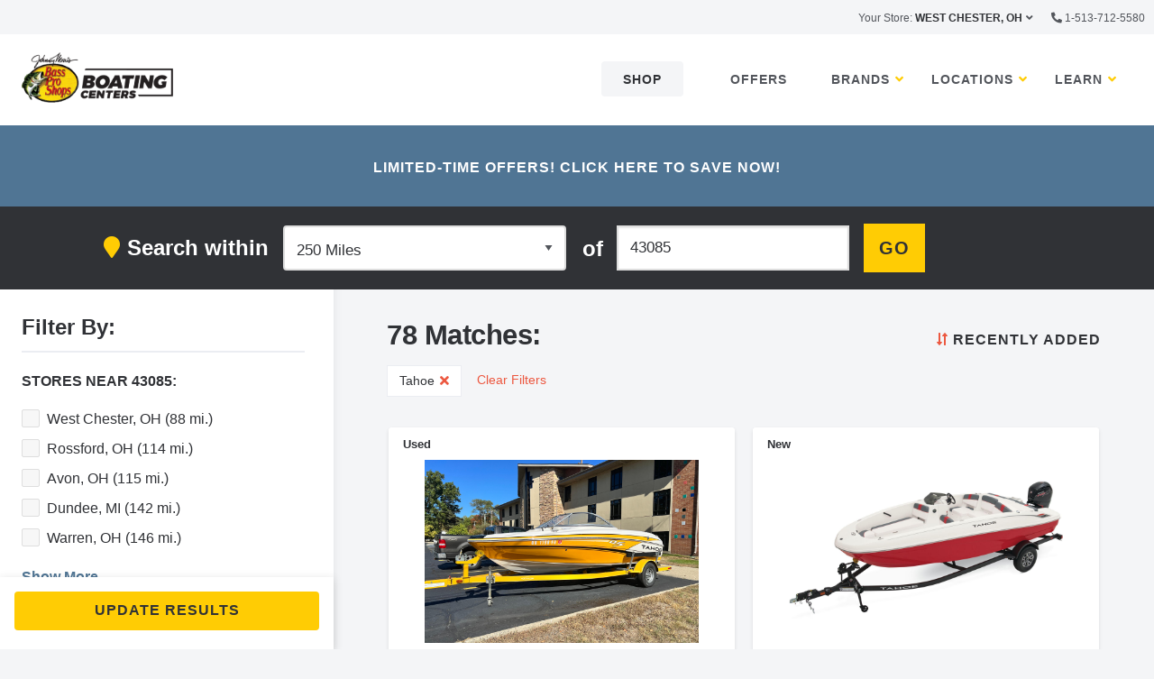

--- FILE ---
content_type: text/html; charset=UTF-8
request_url: https://www.bassproboatingcenters.com/boats-for-sale/make-tahoe/?distance=250
body_size: 20567
content:
<!doctype html>
<html class="no-js" lang="en">

<head>
	<meta charset="utf-8"/>
<meta http-equiv="x-ua-compatible" content="ie=edge;chrome=1">
<meta name="keywords" content=""/>
<meta name="description" content="Boats for sale at Bass Pro Shops and Cabela&#39;s Boating Centers. Shop online inventory of bass, deep v, jon, fish and ski, deck pontoon, and center-console boats from the #1 volume boat builder in the world. Find your nearest location."/>
<meta name="viewport" content="width=device-width, initial-scale=1.0">

<title>Bass Pro Shops &amp; Cabela&#39;s Boats For Sale Near Me</title>

	


	
    
<link rel="stylesheet" href="/etc/designs/retailBoatCenter/clientlib-all.348bf7adfd631acef4ed616c0c80c5bb.css" type="text/css">






	<link rel="stylesheet" href="/content/dam/boating-center/css/new-dealer-search.css" type="text/css">









<!-- 
<link rel="stylesheet" href="https://use.fontawesome.com/releases/v5.11.2/css/all.css" integrity="sha384-+d0P83n9kaQMCwj8F4RJB66tzIwOKmrdb46+porD/OvrJ+37WqIM7UoBtwHO6Nlg" crossorigin="anonymous">
 -->
	<link rel="shortcut icon" type="image/png" href="/content/dam/boating-center/favicons/favicon-32x32.png">

<script src="//services.trojanpressinc.com/scripts/wrmgmkto.js" defer></script>

<script src="/content/dam/wrmg/global/js/param-cookies.js"></script>

<script type="text/javascript" src="/content/dam/wrmg/global/js/wrmgDigitalData.js" async></script>

<!-- Google Tag Manager -->
<script>(function(w,d,s,l,i){w[l]=w[l]||[];w[l].push(
{'gtm.start': new Date().getTime(),event:'gtm.js'}
);var f=d.getElementsByTagName(s)[0],
j=d.createElement(s),dl=l!='dataLayer'?'&l='+l:'';j.async=true;j.src=
'https://www.googletagmanager.com/gtm.js?id='+i+dl;f.parentNode.insertBefore(j,f);
})(window,document,'script','dataLayer','GTM-TQ8J8KH');</script>
<!-- End Google Tag Manager -->

<!-- Facebook Pixel Code -->
<script>
  !function(f,b,e,v,n,t,s)
  {if(f.fbq)return;n=f.fbq=function(){n.callMethod?
  n.callMethod.apply(n,arguments):n.queue.push(arguments)};
  if(!f._fbq)f._fbq=n;n.push=n;n.loaded=!0;n.version='2.0';
  n.queue=[];t=b.createElement(e);t.async=!0;
  t.src=v;s=b.getElementsByTagName(e)[0];
  s.parentNode.insertBefore(t,s)}(window, document,'script',
  'https://connect.facebook.net/en_US/fbevents.js');
  fbq('init', '1971189906274286');
  fbq('track', 'PageView');
</script>
<noscript><img height="" 1 width="" style="" display:none src="" https: www.facebook.com tr?id="1971189906274286&ev=PageView&noscript=1"/></noscript>
<!-- End Facebook Pixel Code -->

<!-- Global site tag (gtag.js) - Google Analytics -->
<script async src="https://www.googletagmanager.com/gtag/js?id=UA-411611-50"></script>
<script>
  window.dataLayer = window.dataLayer || [];
  function gtag(){dataLayer.push(arguments);}
  gtag('js', new Date());

  gtag('config', 'UA-411611-50');
</script>

<script> 
var $buoop = {required:{e:-4,f:-3,o:-3,s:-1,c:-3},insecure:true,unsupported:true,api:2020.11 }; 
function $buo_f(){ 
 var e = document.createElement("script"); 
 e.src = "//browser-update.org/update.min.js"; 
 document.body.appendChild(e);
};
try {document.addEventListener("DOMContentLoaded", $buo_f,false)}
catch(e){window.attachEvent("onload", $buo_f)}
</script>

<!-- Custom Header -->
<link rel="preconnect" href="https://fonts.googleapis.com">
<link rel="preconnect" href="https://fonts.gstatic.com" crossorigin>
<link href="https://fonts.googleapis.com/css2?family=Bebas+Neue&family=Cabin:ital,wght@0,400;0,500;0,600;0,700;1,400;1,500;1,600;1,700&family=Rajdhani:wght@500;600;700&display=swap" rel="stylesheet">
<link href="https://fonts.googleapis.com/css2?family=Open+Sans:ital,wght@0,300;0,400;0,500;0,600;1,300;1,500&display=swap" rel="stylesheet">
<!--<script src="https://kit.fontawesome.com/94e937e5b9.js" crossorigin="anonymous"></script>-->

<link rel="stylesheet" href="https://assets.whiterivermg.com/content/dam/wrmg-web/bpbc/custom-header.css">
<!-- \Custom Header -->

<link href="https://assets.whiterivermg.com/content/dam/boating-center/css/custom.css" rel="stylesheet"/>


<script src="https://assets.adobedtm.com/73e21ea9c8f9/962e188475f1/launch-414f276b9747.min.js" async></script>

<!-- Start VWO Async SmartCode -->
<link rel="preconnect" href="https://dev.visualwebsiteoptimizer.com"/>
<script type='text/javascript' id='vwoCode'>
window._vwo_code || (function() {
var account_id=778899,
version=2.1,
settings_tolerance=2000,
hide_element='body',
hide_element_style = 'opacity:0 !important;filter:alpha(opacity=0) !important;background:none !important;transition:none !important;',
/* DO NOT EDIT BELOW THIS LINE */
f=false,w=window,d=document,v=d.querySelector('#vwoCode'),cK='_vwo_'+account_id+'_settings',cc={};try{var c=JSON.parse(localStorage.getItem('_vwo_'+account_id+'_config'));cc=c&&typeof c==='object'?c:{}}catch(e){}var stT=cc.stT==='session'?w.sessionStorage:w.localStorage;code={use_existing_jquery:function(){return typeof use_existing_jquery!=='undefined'?use_existing_jquery:undefined},library_tolerance:function(){return typeof library_tolerance!=='undefined'?library_tolerance:undefined},settings_tolerance:function(){return cc.sT||settings_tolerance},hide_element_style:function(){return'{'+(cc.hES||hide_element_style)+'}'},hide_element:function(){if(performance.getEntriesByName('first-contentful-paint')[0]){return''}return typeof cc.hE==='string'?cc.hE:hide_element},getVersion:function(){return version},finish:function(e){if(!f){f=true;var t=d.getElementById('_vis_opt_path_hides');if(t)t.parentNode.removeChild(t);if(e)(new Image).src='https://dev.visualwebsiteoptimizer.com/ee.gif?a='+account_id+e}},finished:function(){return f},addScript:function(e){var t=d.createElement('script');t.type='text/javascript';if(e.src){t.src=e.src}else{t.text=e.text}d.getElementsByTagName('head')[0].appendChild(t)},load:function(e,t){var i=this.getSettings(),n=d.createElement('script'),r=this;t=t||{};if(i){n.textContent=i;d.getElementsByTagName('head')[0].appendChild(n);if(!w.VWO||VWO.caE){stT.removeItem(cK);r.load(e)}}else{var o=new XMLHttpRequest;o.open('GET',e,true);o.withCredentials=!t.dSC;o.responseType=t.responseType||'text';o.onload=function(){if(t.onloadCb){return t.onloadCb(o,e)}if(o.status===200||o.status===304){_vwo_code.addScript({text:o.responseText})}else{_vwo_code.finish('&e=loading_failure:'+e)}};o.onerror=function(){if(t.onerrorCb){return t.onerrorCb(e)}_vwo_code.finish('&e=loading_failure:'+e)};o.send()}},getSettings:function(){try{var e=stT.getItem(cK);if(!e){return}e=JSON.parse(e);if(Date.now()>e.e){stT.removeItem(cK);return}return e.s}catch(e){return}},init:function(){if(d.URL.indexOf('__vwo_disable__')>-1)return;var e=this.settings_tolerance();w._vwo_settings_timer=setTimeout(function(){_vwo_code.finish();stT.removeItem(cK)},e);var t;if(this.hide_element()!=='body'){t=d.createElement('style');var i=this.hide_element(),n=i?i+this.hide_element_style():'',r=d.getElementsByTagName('head')[0];t.setAttribute('id','_vis_opt_path_hides');v&&t.setAttribute('nonce',v.nonce);t.setAttribute('type','text/css');if(t.styleSheet)t.styleSheet.cssText=n;else t.appendChild(d.createTextNode(n));r.appendChild(t)}else{t=d.getElementsByTagName('head')[0];var n=d.createElement('div');n.style.cssText='z-index: 2147483647 !important;position: fixed !important;left: 0 !important;top: 0 !important;width: 100% !important;height: 100% !important;background: white !important;';n.setAttribute('id','_vis_opt_path_hides');n.classList.add('_vis_hide_layer');t.parentNode.insertBefore(n,t.nextSibling)}var o='https://dev.visualwebsiteoptimizer.com/j.php?a='+account_id+'&u='+encodeURIComponent(d.URL)+'&vn='+version;if(w.location.search.indexOf('_vwo_xhr')!==-1){this.addScript({src:o})}else{this.load(o+'&x=true')}}};w._vwo_code=code;code.init();})();
</script>
<!-- End VWO Async SmartCode -->
	<style>
.inventory-card .card .card-section {
max-height: 240px;
}
</style>

<script>(window.BOOMR_mq=window.BOOMR_mq||[]).push(["addVar",{"rua.upush":"false","rua.cpush":"true","rua.upre":"false","rua.cpre":"true","rua.uprl":"false","rua.cprl":"false","rua.cprf":"false","rua.trans":"SJ-46092c17-91d6-4196-a0b5-85c6d5f2c875","rua.cook":"false","rua.ims":"false","rua.ufprl":"false","rua.cfprl":"true","rua.isuxp":"false","rua.texp":"norulematch","rua.ceh":"false","rua.ueh":"false","rua.ieh.st":"0"}]);</script>
                              <script>!function(e){var n="https://s.go-mpulse.net/boomerang/";if("False"=="True")e.BOOMR_config=e.BOOMR_config||{},e.BOOMR_config.PageParams=e.BOOMR_config.PageParams||{},e.BOOMR_config.PageParams.pci=!0,n="https://s2.go-mpulse.net/boomerang/";if(window.BOOMR_API_key="DX38P-4CBZF-QDC9C-VK9E2-KLM2D",function(){function e(){if(!o){var e=document.createElement("script");e.id="boomr-scr-as",e.src=window.BOOMR.url,e.async=!0,i.parentNode.appendChild(e),o=!0}}function t(e){o=!0;var n,t,a,r,d=document,O=window;if(window.BOOMR.snippetMethod=e?"if":"i",t=function(e,n){var t=d.createElement("script");t.id=n||"boomr-if-as",t.src=window.BOOMR.url,BOOMR_lstart=(new Date).getTime(),e=e||d.body,e.appendChild(t)},!window.addEventListener&&window.attachEvent&&navigator.userAgent.match(/MSIE [67]\./))return window.BOOMR.snippetMethod="s",void t(i.parentNode,"boomr-async");a=document.createElement("IFRAME"),a.src="about:blank",a.title="",a.role="presentation",a.loading="eager",r=(a.frameElement||a).style,r.width=0,r.height=0,r.border=0,r.display="none",i.parentNode.appendChild(a);try{O=a.contentWindow,d=O.document.open()}catch(_){n=document.domain,a.src="javascript:var d=document.open();d.domain='"+n+"';void(0);",O=a.contentWindow,d=O.document.open()}if(n)d._boomrl=function(){this.domain=n,t()},d.write("<bo"+"dy onload='document._boomrl();'>");else if(O._boomrl=function(){t()},O.addEventListener)O.addEventListener("load",O._boomrl,!1);else if(O.attachEvent)O.attachEvent("onload",O._boomrl);d.close()}function a(e){window.BOOMR_onload=e&&e.timeStamp||(new Date).getTime()}if(!window.BOOMR||!window.BOOMR.version&&!window.BOOMR.snippetExecuted){window.BOOMR=window.BOOMR||{},window.BOOMR.snippetStart=(new Date).getTime(),window.BOOMR.snippetExecuted=!0,window.BOOMR.snippetVersion=12,window.BOOMR.url=n+"DX38P-4CBZF-QDC9C-VK9E2-KLM2D";var i=document.currentScript||document.getElementsByTagName("script")[0],o=!1,r=document.createElement("link");if(r.relList&&"function"==typeof r.relList.supports&&r.relList.supports("preload")&&"as"in r)window.BOOMR.snippetMethod="p",r.href=window.BOOMR.url,r.rel="preload",r.as="script",r.addEventListener("load",e),r.addEventListener("error",function(){t(!0)}),setTimeout(function(){if(!o)t(!0)},3e3),BOOMR_lstart=(new Date).getTime(),i.parentNode.appendChild(r);else t(!1);if(window.addEventListener)window.addEventListener("load",a,!1);else if(window.attachEvent)window.attachEvent("onload",a)}}(),"".length>0)if(e&&"performance"in e&&e.performance&&"function"==typeof e.performance.setResourceTimingBufferSize)e.performance.setResourceTimingBufferSize();!function(){if(BOOMR=e.BOOMR||{},BOOMR.plugins=BOOMR.plugins||{},!BOOMR.plugins.AK){var n="true"=="true"?1:0,t="",a="ck6hheix2qeg42l52yvq-f-d81c3aea0-clientnsv4-s.akamaihd.net",i="false"=="true"?2:1,o={"ak.v":"39","ak.cp":"565215","ak.ai":parseInt("367662",10),"ak.ol":"0","ak.cr":8,"ak.ipv":4,"ak.proto":"h2","ak.rid":"1dbae3b1","ak.r":45721,"ak.a2":n,"ak.m":"dscx","ak.n":"essl","ak.bpcip":"18.188.115.0","ak.cport":40904,"ak.gh":"23.33.25.26","ak.quicv":"","ak.tlsv":"tls1.3","ak.0rtt":"","ak.0rtt.ed":"","ak.csrc":"-","ak.acc":"","ak.t":"1769854507","ak.ak":"hOBiQwZUYzCg5VSAfCLimQ==EovO59V6gv9CsgMH6KvEMB6HnGjhmrHg6z4l8rsvsUoQAhr7mU920sehfWf02qoF9yBFBCfhCLMlxkv5jui8TiMU9WH1oxzloWlieQW7/ToZJs/1mIb21/h4WgneRZHeQ+aP+yO1w77D9DLjOXwTosa1h+1sKCqJGAyGPyg76k5HuIiM1qn5Iy/[base64]/iQqYJ2K0SBAa/ShXBhB38=","ak.pv":"30","ak.dpoabenc":"","ak.tf":i};if(""!==t)o["ak.ruds"]=t;var r={i:!1,av:function(n){var t="http.initiator";if(n&&(!n[t]||"spa_hard"===n[t]))o["ak.feo"]=void 0!==e.aFeoApplied?1:0,BOOMR.addVar(o)},rv:function(){var e=["ak.bpcip","ak.cport","ak.cr","ak.csrc","ak.gh","ak.ipv","ak.m","ak.n","ak.ol","ak.proto","ak.quicv","ak.tlsv","ak.0rtt","ak.0rtt.ed","ak.r","ak.acc","ak.t","ak.tf"];BOOMR.removeVar(e)}};BOOMR.plugins.AK={akVars:o,akDNSPreFetchDomain:a,init:function(){if(!r.i){var e=BOOMR.subscribe;e("before_beacon",r.av,null,null),e("onbeacon",r.rv,null,null),r.i=!0}return this},is_complete:function(){return!0}}}}()}(window);</script></head>

<body>
	<div class="site" data-page="inventory">
		<div id="jsVars" data-searchPageBoats="/boats-for-sale.html" data-searchPageATVs="/atvs-for-sale.html" data-mCode="AIzaSyDJ1s2O7uWXHTXWMDTsi016y2rM36Fp65o" data-mMin="10" data-mMax="25" data-canadaPrice="false" data-strictCanada="false" data-searchMax="10" data-newSearch="true" data-searchByLoc="true" data-searchByName="true" data-maxDealerSearchRadius="50" data-maxDealersOnModal="10" data-maxDealerNames="1000" data-dealerType="own" data-pinColor="#507594">
</div>
		<!-- Google Tag Manager (noscript) -->
<noscript><iframe src="https://www.googletagmanager.com/ns.html?id=GTM-TQ8J8KH"
height="0" width="0" style="display:none;visibility:hidden"></iframe></noscript>
<!-- End Google Tag Manager (noscript) -->
		
		
<div><div class="section"><div class="new"></div>
</div><div class="iparys_inherited"><div class="header-iparsys parsys iparsys"><div class="dealerLocationBar section">

<div class="mini-nav" id="mini-nav" style="display:none">
	<table id="mini-nav-menu">
		<tbody><tr>
			<td class="your-store">
				<a href="#" data-toggle="store-dropdown" aria-controls="store-dropdown" data-is-focus="false" data-yeti-box="store-dropdown" aria-haspopup="true" aria-expanded="false" class="">
				<span class="store-label show-for-large">Your Store: </span><span class="store-name"></span></a>
			</td>
			<td class="hide-for-large spacer"></td>
			<td id="dealerNavPhone">
				<i class="fas fa-phone fa-flip-horizontal"></i> 
				<span class="number-digits show-for-large"></span>
				<span class="number-label hide-for-large"><a href="">Call</a></span>
			</td>
		</tr>
	</tbody></table>
	<div class="dropdown-pane" id="store-dropdown" data-dropdown="" data-hover="true" data-hover-pane="true" aria-hidden="true" data-yeti-box="store-dropdown" data-resize="store-dropdown" aria-labelledby="d8scxe-dd-anchor" data-e="g8iaqr-e" data-events="resize" style="top: 33.3906px; left: 854.969px;">
		<ul class="vertical menu">
			<li class="dealerNavProfile">
				<button class="button expanded primary small" href="#">VISIT STORE PROFILE</button>
			</li>
			<li>
				<a class="store-link navBoatlink" href="/boats-for-sale.html">Shop Boat Inventory</a>
			</li>
			<li>
				<a class="store-link navOffRoadlink" href="/atvs-for-sale.html">Shop Off Road Inventory</a>
			</li>
			<li>
				<a class="store-link" href="/services.html">Schedule Service</a>
			</li>
		</ul>
		<a class="change-store" href="/dealer-locations.html">Change Your Store</a>
	</div>
</div></div>
<div class="header section">






<div>
	<div class="headerTop     " id="header">
		<div id="orgheader" class="menu-container">

			<div class="">
				<div class="header-menu ">
					<div class="logo-container logo-mobile hide-for-large"><a href="/"><img src="/content/dam/global/logos/bpbc/BPBC-primary-logo-rev24.png" alt="LOGO"></a></div>
					<ul>
						<li class="logo-container show-for-large"><a href="/"><img src="/content/dam/global/logos/bpbc/BPBC-primary-logo-rev24.png" alt="LOGO"></a></li>


						

							
								<li class="cta-container">
									<div class="cta">
										


<div class="cta  none-bottom none-top   ">
  <div class="grid-x">

    
      
        <div class="cell small-12 left"><a class="button medium light-gray  " href="/shop.html" target="_self">Shop</a></div>
      
    


    

  </div>
</div>
									</div>
								</li>
							

							

							
						

							
								<li class="cta-container">
									<div class="cta">
										


<div class="cta  none-bottom none-top   ">
  <div class="grid-x">

    
      
        <div class="cell small-12 left"><a class="button medium dark-gray clear " href="/offers.html" target="_self">Offers</a></div>
      
    


    

  </div>
</div>
									</div>
								</li>
							

							

							
						

							

							

							
								<li class="itemHeader"><a>Brands</a>
									<ul>
										<li>
											
											
											<div class="grid-x grid-padding-x grid-padding-y">
												<div class="cell">
													<div class="columnController section">








	<div class="column   ">
	
	





			<div class="grid-x  grid-margin-x background-none none-top none-bottom ">

	


	
				
					<div class="cell large-4 medium-12 small-12">
						<div class="section title">


  <div>
    <div class="grid-x none-bottom none-top   ">
      <div class="cell small-12">
        <div class="title ">
          <h4 class="text-black
          left">Boating &amp; Off Road Brands </h4>
        </div>
      </div>
    </div>
  </div>
</div>
<div class="parbase section text">

<div class="text-black none-bottom none-top">

<p>Bass Pro Shops®/Cabela's® Boating Center™ is the largest volume boat retailer in the world. We are the home of America’s Favorite Boats, the world’s largest Mercury® outboard retailer and a proud retailer of TRACKER OFF ROAD™ ATVs and UTVs. <br />
</p>



</div></div>
<div class="section ctabutton">


<div class="cta  tiny-bottom tiny-top   ">
  <div class="grid-x">

    
      
        <div class="cell small-12 left"><a class="button medium primary  " href="/brands.html" target="_self">EXPLORE ALL</a></div>
      
    


    

  </div>
</div></div>


					</div>
				
					<div class="cell large-auto medium-12 small-12">
						

					</div>
				
					<div class="cell large-7 medium-12 small-12">
						<div class="columnController section">








	<div class="column   ">
	
	





			<div class="grid-x  grid-margin-x background-none none-top none-bottom ">

	


	
				
					<div class="cell large-3 medium-12 small-12">
						<div class="linkList section">


<div class="grid-x">
	<div class="cell small-12">
		<div class="link-list none-top none-bottom    ">


				<ul class="menu llmenu" data-responsive-menu="accordion large-dropdown" data-auto-height="true">
					<li>
						<a class="title">Fishing</a>
						<ul class="menuChooser vertical menu">
							
							
								
									<li>
										<a href="/brands/tracker-boats.html" target="_self">
											 TRACKER®
										</a>
									</li>
								
									<li>
										<a href="/brands/nitro-boats.html" target="_self">
											 NITRO®
										</a>
									</li>
								
									<li>
										<a href="/brands/mako-boats.html" target="_self">
											 MAKO®
										</a>
									</li>
								
									<li>
										<a href="/brands/ranger-boats.html" target="_self">
											 RANGER®
										</a>
									</li>
								
									<li>
										<a href="/brands/spartan.html" target="_self">
											 SPARTAN®
										</a>
									</li>
								
									<li>
										<a href="/brands/triton.html" target="_self">
											 TRITON®
										</a>
									</li>
								
							
						</ul>
					</li>
				</ul>


		</div>
	</div>
</div>

</div>


					</div>
				
					<div class="cell large-3 medium-12 small-12">
						<div class="linkList section">


<div class="grid-x">
	<div class="cell small-12">
		<div class="link-list none-top none-bottom    ">


				<ul class="menu llmenu" data-responsive-menu="accordion large-dropdown" data-auto-height="true">
					<li>
						<a class="title">Recreation</a>
						<ul class="menuChooser vertical menu">
							
							
								
									<li>
										<a href="/brands/regency-boats.html" target="_self">
											 REGENCY®
										</a>
									</li>
								
									<li>
										<a href="/brands/sun-tracker.html" target="_self">
											 SUN TRACKER®
										</a>
									</li>
								
									<li>
										<a href="/brands/tahoe.html" target="_self">
											 TAHOE®
										</a>
									</li>
								
									<li>
										<a href="/brands/ranger-boats/pontoons.html" target="_self">
											 RANGER® Pontoons
										</a>
									</li>
								
							
						</ul>
					</li>
				</ul>


		</div>
	</div>
</div>

</div>


					</div>
				
					<div class="cell large-3 medium-12 small-12">
						<div class="linkList section">


<div class="grid-x">
	<div class="cell small-12">
		<div class="link-list none-top none-bottom    ">


				<ul class="menu llmenu" data-responsive-menu="accordion large-dropdown" data-auto-height="true">
					<li>
						<a class="title">Off Road</a>
						<ul class="menuChooser vertical menu">
							
							
								
									<li>
										<a href="/brands/tracker-off-road.html" target="_self">
											 TRACKER OFF ROAD®
										</a>
									</li>
								
							
						</ul>
					</li>
				</ul>


		</div>
	</div>
</div>

</div>
<div class="divider section">
<div class="grid-x">
  <div class="cell small-12">
    <div class="divider none-bottom none-top   ">
      <hr class="size-medium weight-medium border-gray left "/>
    </div>
  </div>
</div></div>
<div class="linkList section">


<div class="grid-x">
	<div class="cell small-12">
		<div class="link-list none-top none-bottom    ">


				<ul class="menu llmenu" data-responsive-menu="accordion large-dropdown" data-auto-height="true">
					<li>
						<a class="title">Kayaks</a>
						<ul class="menuChooser vertical menu">
							
							
								
									<li>
										<a href="/brands/ascend.html" target="_self">
											 ASCEND® 
										</a>
									</li>
								
							
						</ul>
					</li>
				</ul>


		</div>
	</div>
</div>

</div>


					</div>
				
					<div class="cell large-3 medium-12 small-12">
						<div class="linkList section">


<div class="grid-x">
	<div class="cell small-12">
		<div class="link-list none-top none-bottom    ">


				<ul class="menu llmenu" data-responsive-menu="accordion large-dropdown" data-auto-height="true">
					<li>
						<a class="title">Motors</a>
						<ul class="menuChooser vertical menu">
							
							
								
									<li>
										<a href="/brands/mercury.html" target="_self">
											 MERCURY®
										</a>
									</li>
								
							
						</ul>
					</li>
				</ul>


		</div>
	</div>
</div>

</div>
<div class="divider section">
<div class="grid-x">
  <div class="cell small-12">
    <div class="divider none-bottom none-top   ">
      <hr class="size-medium weight-medium border-gray left "/>
    </div>
  </div>
</div></div>
<div class="linkList section">


<div class="grid-x">
	<div class="cell small-12">
		<div class="link-list none-top none-bottom    ">


				<ul class="menu llmenu" data-responsive-menu="accordion large-dropdown" data-auto-height="true">
					<li>
						<a class="title">Accessories</a>
						<ul class="menuChooser vertical menu">
							
							
								
									<li>
										<a href="https://www.basspro.com/c/boating" target="_blank">
											<i class="fas fa-external-link-alt fa-xs"></i> Boat Accessories
										</a>
									</li>
								
									<li>
										<a href="https://www.basspro.com/l/atv-utv-accessories" target="_blank">
											<i class="fas fa-external-link-alt fa-xs"></i> Off Road Accessories
										</a>
									</li>
								
							
						</ul>
					</li>
				</ul>


		</div>
	</div>
</div>

</div>


					</div>
				
		
			</div>



	

	</div>


</div>


					</div>
				
		
			</div>



	

	</div>


</div>


												</div>
											</div>
											
										</li>
									</ul>
								</li>
							
						

							

							

							
								<li class="itemHeader"><a>Locations</a>
									<ul>
										<li>
											
											
											<div class="grid-x grid-padding-x grid-padding-y">
												<div class="cell">
													<div class="column section">


  
  

  <div class="column   ">
    

    
      <div class="grid-x  grid-margin-x background-none none-top none-bottom ">
    

    

    

      <div class="cell large-4 small-12 medium-12" style="">
        <div class="section title">


  <div>
    <div class="grid-x none-bottom none-top   ">
      <div class="cell small-12">
        <div class="title ">
          <h4 class="text-black
          left">Boats &amp; ATVs For Sale Near You </h4>
        </div>
      </div>
    </div>
  </div>
</div>
<div class="parbase section text">

<div class="text-black none-bottom none-top">

<p>Bass Pro Shops® and Cabela's® Boating Centers are more than just boat stores —we makeup a nationwide network of quality dealerships that support everything about your boating and off-roading lifestyle. Whether you’re shopping for a new boat or ATV, looking for parts or service, want to stock up on gear or just want advice, we have you covered. We’re also here for your repower and outboard motor shopping needs.</p>



</div></div>
<div class="section ctabutton">


<div class="cta  tiny-bottom tiny-top   ">
  <div class="grid-x">

    
      
        <div class="cell small-12 left"><a class="button medium primary  " href="/dealer-locations.html" target="_self">Find A Location</a></div>
      
    


    

  </div>
</div></div>


      </div>
    

      <div class="cell large-1 small-12 medium-12" style="">
        

      </div>
    

      <div class="cell large-7 small-12 medium-12" style="">
        <div class="columnController section">








	<div class="column   ">
	
	





			<div class="grid-x  grid-margin-x background-none none-top none-bottom ">

	


	
				
					<div class="cell large-auto medium-12 small-12">
						<div class="linkList section">


<div class="grid-x">
	<div class="cell small-12">
		<div class="link-list none-top none-bottom    ">


				<ul class="menu llmenu" data-responsive-menu="accordion large-dropdown" data-auto-height="true">
					<li>
						<a class="title">About</a>
						<ul class="menuChooser vertical menu">
							
							
								
									<li>
										<a href="/why-us.html" target="_self">
											 Choose Boating Centers
										</a>
									</li>
								
									<li>
										<a href="/brands.html" target="_self">
											 Our Brands
										</a>
									</li>
								
									<li>
										<a href="/toyota.html" target="_self">
											 Toyota Partnership
										</a>
									</li>
								
							
						</ul>
					</li>
				</ul>


		</div>
	</div>
</div>

</div>


					</div>
				
					<div class="cell large-auto medium-12 small-12">
						<div class="linkList section">


<div class="grid-x">
	<div class="cell small-12">
		<div class="link-list none-top none-bottom    ">


				<ul class="menu llmenu" data-responsive-menu="accordion large-dropdown" data-auto-height="true">
					<li>
						<a class="title">Service &amp; Parts</a>
						<ul class="menuChooser vertical menu">
							
							
								
									<li>
										<a href="/services.html" target="_self">
											 Services
										</a>
									</li>
								
									<li>
										<a href="/repower.html" target="_self">
											 Repower
										</a>
									</li>
								
									<li>
										<a href="/portable-motors.html" target="_self">
											 Portable Motors
										</a>
									</li>
								
							
						</ul>
					</li>
				</ul>


		</div>
	</div>
</div>

</div>


					</div>
				
					<div class="cell large-auto medium-12 small-12">
						<div class="linkList section">


<div class="grid-x">
	<div class="cell small-12">
		<div class="link-list none-top none-bottom    ">


				<ul class="menu llmenu" data-responsive-menu="accordion large-dropdown" data-auto-height="true">
					<li>
						<a class="title">Financing</a>
						<ul class="menuChooser vertical menu">
							
							
								
									<li>
										<a href="/financing.html" target="_self">
											 Apply for Financing
										</a>
									</li>
								
									<li>
										<a href="/ready-to-buy.html" target="_self">
											 Ready to Buy?
										</a>
									</li>
								
									<li>
										<a href="/trade-in-boat.html" target="_self">
											 Value Your Boat Trade-In
										</a>
									</li>
								
									<li>
										<a href="/progressive.html" target="_self">
											 Insure Your Vehicle
										</a>
									</li>
								
							
						</ul>
					</li>
				</ul>


		</div>
	</div>
</div>

</div>


					</div>
				
		
			</div>



	

	</div>


</div>


      </div>
    
    </div>

    

    </div>


</div>


												</div>
											</div>
											
										</li>
									</ul>
								</li>
							
						

							

							

							
								<li class="itemHeader"><a>Learn</a>
									<ul>
										<li>
											
											
											<div class="grid-x grid-padding-x grid-padding-y">
												<div class="cell">
													<div class="columnController section">








	<div class="column   ">
	
	





			<div class="grid-x  grid-margin-x background-none none-top none-bottom ">

	


	
				
					<div class="cell large-3 medium-12 small-12">
						<div class="section title">


  <div>
    <div class="grid-x none-bottom none-top   ">
      <div class="cell small-12">
        <div class="title ">
          <h4 class="text-black
          left">Learn </h4>
        </div>
      </div>
    </div>
  </div>
</div>
<div class="parbase section text">

<div class="text-black none-bottom none-top">

<p>New to boating and want more insight into the sport? Want to learn how you can help protect the environment while off-roading? Need info on fishing with kids? As your premier source for all things boating and off-roading, we are happy to help answer all your questions in our Learning Center blog.</p>



</div></div>
<div class="section ctabutton">


<div class="cta  tiny-bottom tiny-top   ">
  <div class="grid-x">

    
      
        <div class="cell small-12 left"><a class="button medium primary  " href="/blog.html" target="_self">Visit The Learning Center</a></div>
      
    


    

  </div>
</div></div>


					</div>
				
					<div class="cell large-auto medium-12 small-12">
						

					</div>
				
					<div class="cell large-8 medium-12 small-12">
						<div class="columnController section">








	<div class="column   ">
	
	





			<div class="grid-x  grid-margin-x background-none none-top none-bottom ">

	


	
				
					<div class="cell large-3 medium-12 small-12">
						<div class="linkList section">


<div class="grid-x">
	<div class="cell small-12">
		<div class="link-list none-top none-bottom    ">


				<ul class="menu llmenu" data-responsive-menu="accordion large-dropdown" data-auto-height="true">
					<li>
						<a class="title">Boating</a>
						<ul class="menuChooser vertical menu">
							
							
								
									<li>
										<a href="/blog/learning-the-ropes.html" target="_self">
											 Learning The Ropes
										</a>
									</li>
								
									<li>
										<a href="/blog/towing-on-water.html" target="_self">
											 Do’s and Don’ts of Towing A Boat On The Water
										</a>
									</li>
								
									<li>
										<a href="/blog/towing-hardware.html" target="_self">
											 Choosing Watersports Towing Hardware
										</a>
									</li>
								
									<li>
										<a href="/blog/first-aid.html" target="_self">
											 First Aid For Boaters
										</a>
									</li>
								
									<li>
										<a href="/blog/weird-lures.html" target="_self">
											 10 Weird Lures You Should Try
										</a>
									</li>
								
							
						</ul>
					</li>
				</ul>


		</div>
	</div>
</div>

</div>


					</div>
				
					<div class="cell large-3 medium-12 small-12">
						<div class="linkList section">


<div class="grid-x">
	<div class="cell small-12">
		<div class="link-list none-top none-bottom    ">


				<ul class="menu llmenu" data-responsive-menu="accordion large-dropdown" data-auto-height="true">
					<li>
						<a class="title">Off-Roading</a>
						<ul class="menuChooser vertical menu">
							
							
								
									<li>
										<a href="/blog/holiday-gift-ideas-for-atvers.html" target="_self">
											 Holiday Gift Ideas For ATVers
										</a>
									</li>
								
									<li>
										<a href="/blog/winter-atv-safety-tips.html" target="_self">
											 10 Winter ATV Safety Tips 
										</a>
									</li>
								
									<li>
										<a href="/blog/tasks-for-off-road-vehicles.html" target="_self">
											 10 Ideal Tasks For Off-Road Vehicles
										</a>
									</li>
								
									<li>
										<a href="/blog/offroading-apps.html" target="_self">
											 Best Apps For Offroading
										</a>
									</li>
								
							
						</ul>
					</li>
				</ul>


		</div>
	</div>
</div>

</div>


					</div>
				
					<div class="cell large-3 medium-12 small-12">
						<div class="linkList section">


<div class="grid-x">
	<div class="cell small-12">
		<div class="link-list none-top none-bottom    ">


				<ul class="menu llmenu" data-responsive-menu="accordion large-dropdown" data-auto-height="true">
					<li>
						<a class="title">Service</a>
						<ul class="menuChooser vertical menu">
							
							
								
									<li>
										<a href="/blog/replacing-trailer-bunks.html" target="_self">
											 Replacing Trailer Bunks
										</a>
									</li>
								
									<li>
										<a href="/blog/how-to-fix-it.html" target="_self">
											 How To Fix It
										</a>
									</li>
								
									<li>
										<a href="/blog/tim-thompson.html" target="_self">
											 Meet The Pros- Tim Thompson
										</a>
									</li>
								
									<li>
										<a href="/blog/mercury-certified-technicians.html" target="_self">
											 Mercury Master Certified Technicians
										</a>
									</li>
								
									<li>
										<a href="/blog/jody-graves.html" target="_self">
											 Meet The Pros-Jody Graves
										</a>
									</li>
								
							
						</ul>
					</li>
				</ul>


		</div>
	</div>
</div>

</div>


					</div>
				
					<div class="cell large-3 medium-12 small-12">
						<div class="linkList section">


<div class="grid-x">
	<div class="cell small-12">
		<div class="link-list none-top none-bottom    ">


				<ul class="menu llmenu" data-responsive-menu="accordion large-dropdown" data-auto-height="true">
					<li>
						<a class="title">Quizzes</a>
						<ul class="menuChooser vertical menu">
							
							
								
									<li>
										<a href="/blog/your-boat-brand-quiz.html" target="_self">
											 Find The Boat Brand For You!
										</a>
									</li>
								
									<li>
										<a href="/blog/freshwater-fish-quiz.html" target="_self">
											 Freshwater Fish Quiz
										</a>
									</li>
								
									<li>
										<a href="/blog/saltwater-fish-quiz.html" target="_self">
											 Saltwater Fish Quiz
										</a>
									</li>
								
									<li>
										<a href="/blog/boating-safety-quiz.html" target="_self">
											 Boating Safety Quiz
										</a>
									</li>
								
							
						</ul>
					</li>
				</ul>


		</div>
	</div>
</div>

</div>


					</div>
				
		
			</div>



	

	</div>


</div>


					</div>
				
		
			</div>



	

	</div>


</div>


												</div>
											</div>
											
										</li>
									</ul>
								</li>
							
						

						<li class="cta-container">
							<div class="cta">
								<div class="grid-x">
									<div class="cell small-12">
										


<div class="cta      ">
  <div class="grid-x">

    


    

  </div>
</div>
									</div>
								</div>
							</div>
						</li>
					</ul>
				</div>
			</div>
		</div>
	</div>  
</div></div>
<div class="section injector">




    <div id="div_content">
</div>

</div>
</div>
</div>
</div>


<div><div class="iparys_inherited"><div class="parsys iparsys subheader-iparsys"><div class="columnController section">








	<div class="column   ">
	
	





			<div class="grid-x   background-secondary none-top none-bottom ">

	


	
				
					<div class="cell large-auto medium-auto small-auto">
						<div class="section ctabutton">


<div id="rosBanner" class="cta  none-bottom tiny-top   ">
  <div class="grid-x">

    
      
        <div class="cell small-12 center"><a class="button medium white clear " href="/offers/the-big-bass-boat-sale.html" target="_self">LIMITED-TIME OFFERS!  CLICK HERE TO SAVE NOW! </a></div>
      
    


    

  </div>
</div></div>


					</div>
				
		
			</div>



	

	</div>


</div>
</div>
</div>
</div>


<div><div class="radiusSearchBar section">
<form id="radius-search-bar" class="make-type-search selected" action="/boats-for-sale.html">
	
	<div class="inv-search-bar">
		<div class="grid-x inv-search ">
			<div class="small-12 large-3 large-text-right cell">
				<span class="search-title"><i class="fas fa-map-marker fa-s primary"></i>Search within</span>
			</div>
			<div class="small-12 large-3 cell">
				<label>
					<select name="distance" id="distanceSelect" required>
					    
					        
					        
					        	<option value="100">100 Miles</option>
					        				    	
					    
					        
					        
					        	<option value="150">150 Miles</option>
					        				    	
					    
					        
					        	<option value="250" selected>250 Miles</option>
					        
					        				    	
					    
					        
					        
					        	<option value="350">350 Miles</option>
					        				    	
					    
					        
					        
					        	<option value="500">500 Miles</option>
					        				    	
					    
					</select>
				</label>
			</div>
			<div class="small-8 large-3 cell">
				<span class="near show-for-large">of</span>
				<label class="zip">
					<input name="zip" type="text" id="zipInput" placeholder="Zip Code" pattern="\d{5}(?:-\d{4})?|[a-zA-Z]\d[a-zA-Z] ?\d[a-zA-Z]\d" required title="Zip Code must be US or CDN format.">
				</label>
			</div>
			<div class="small-4 large-1 text-left cell">
				<input type="submit" value="GO" class="button show-for-large large">
				<input type="submit" value="GO" class="button hide-for-large secondary expanded large">
			</div>
		</div>
	</div>

</form>

<!--DEALER TITLE BAR-->
<div class="grid-x grid-margin-x inv-dealer-bar align-middle hide">
	<div class="small-12 large-8 cell">
		<h1>Boats for sale at the <a>[ Springfield,&nbsp;MO ]</a> store.</h1>
	</div>
	<div class="small-12 large-4 cell sr-loc">
		<a href="/boats-for-sale.html">Search By Location</a>
	</div>
</div>
<!--END OF DEALER TITLE BAR--></div>
<div class="section searchResults">

<div class="inventory" id="inv-start">
	<button class="filter-toggle-button hide-for-large" data-toggle="filter-panel-reveal"><i class="fas fa-sliders-v" aria-hidden="true"></i> FILTER</button>
	<div class="grid-y large-grid-frame">
		<div class="searchFilters cell auto large-cell-block-container" id="searchFiltersId">
			<div class="filter-panel cell large-12 large-cell-block-y">
				<form action="/boats-for-sale.html" class="filter-form" id="filter-form">
					<div class="filter-heading">
						<span class="title">Filter By:</span>
						<button aria-label="Close menu" class="close-button hide-for-large" type="button">
							<span aria-hidden="true">&times;</span>
						</button>
					</div>
					
						<section class="stores">
							<div class="title">Stores Near 43085:</div>
							<div aria-hidden="false" class="accordion-content" data-tab-content="" role="tabpanel" style="display: block;">
								
			
									<input class="West Chester, OH" id="3232565053525549" type="checkbox" value="3232565053525549" data-displayValue="West Chester, OH">
									<label for="3232565053525549">West Chester, OH <!--  /* <span class="count">78</span> */  -->
										<span class="storedistance">(88 mi.)</span></label><br>
									
									
								
			
									<input class="Rossford, OH" id="5751484854" type="checkbox" value="5751484854" data-displayValue="Rossford, OH">
									<label for="5751484854">Rossford, OH <!--  /* <span class="count">78</span> */  -->
										<span class="storedistance">(114 mi.)</span></label><br>
									
									
								
			
									<input class="Avon, OH" id="3232565053525750" type="checkbox" value="3232565053525750" data-displayValue="Avon, OH">
									<label for="3232565053525750">Avon, OH <!--  /* <span class="count">71</span> */  -->
										<span class="storedistance">(115 mi.)</span></label><br>
									
									
								
			
									<input class="Dundee, MI" id="3232325751535257" type="checkbox" value="3232325751535257" data-displayValue="Dundee, MI">
									<label for="3232325751535257">Dundee, MI <!--  /* <span class="count">102</span> */  -->
										<span class="storedistance">(142 mi.)</span></label><br>
									
									
								
			
									<input class="Warren, OH" id="3232325751565057" type="checkbox" value="3232325751565057" data-displayValue="Warren, OH">
									<label for="3232325751565057">Warren, OH <!--  /* <span class="count">60</span> */  -->
										<span class="storedistance">(146 mi.)</span></label><br>
									
										<a class="showmore" href="#">Show More</a>
										<div class="hide extratags">
									
									
								
			
									<input class="Noblesville, IN" id="3232565053525550" type="checkbox" value="3232565053525550" data-displayValue="Noblesville, IN">
									<label for="3232565053525550">Noblesville, IN <!--  /* <span class="count">90</span> */  -->
										<span class="storedistance">(155 mi.)</span></label><br>
									
									
								
			
									<input class="Morgantown, WV" id="3232325751555750" type="checkbox" value="3232325751555750" data-displayValue="Morgantown, WV">
									<label for="3232325751555750">Morgantown, WV <!--  /* <span class="count">94</span> */  -->
										<span class="storedistance">(160 mi.)</span></label><br>
									
									
								
			
									<input class="Louisville, KY" id="3232565053525048" type="checkbox" value="3232565053525048" data-displayValue="Louisville, KY">
									<label for="3232565053525048">Louisville, KY <!--  /* <span class="count">72</span> */  -->
										<span class="storedistance">(178 mi.)</span></label><br>
									
									
								
			
									<input class="Chesterfield, MI" id="3232325751555254" type="checkbox" value="3232325751555254" data-displayValue="Chesterfield, MI">
									<label for="3232325751555254">Chesterfield, MI <!--  /* <span class="count">65</span> */  -->
										<span class="storedistance">(185 mi.)</span></label><br>
									
									
								
			
									<input class="Clarksville, IN" id="5750534856" type="checkbox" value="5750534856" data-displayValue="Clarksville, IN">
									<label for="5750534856">Clarksville, IN <!--  /* <span class="count">75</span> */  -->
										<span class="storedistance">(186 mi.)</span></label><br>
									
									
								
			
									<input class="Auburn Hills, MI" id="5750485353" type="checkbox" value="5750485353" data-displayValue="Auburn Hills, MI">
									<label for="5750485353">Auburn Hills, MI <!--  /* <span class="count">84</span> */  -->
										<span class="storedistance">(190 mi.)</span></label><br>
									
									
								
			
									<input class="Corbin, KY" id="5750524953" type="checkbox" value="5750524953" data-displayValue="Corbin, KY">
									<label for="5750524953">Corbin, KY <!--  /* <span class="count">70</span> */  -->
										<span class="storedistance">(214 mi.)</span></label><br>
									
									
								
			
									<input class="Bristol, TN" id="3232325751515552" type="checkbox" value="3232325751515552" data-displayValue="Bristol, TN">
									<label for="3232325751515552">Bristol, TN <!--  /* <span class="count">106</span> */  -->
										<span class="storedistance">(236 mi.)</span></label><br>
									
									
								
			
									<input class="Portage, IN" id="5750545551" type="checkbox" value="5750545551" data-displayValue="Portage, IN">
									<label for="5750545551">Portage, IN <!--  /* <span class="count">73</span> */  -->
										<span class="storedistance">(245 mi.)</span></label><br>
									
									
								
			
									<input class="Grandville, MI" id="3232565053524957" type="checkbox" value="3232565053524957" data-displayValue="Grandville, MI">
									<label for="3232565053524957">Grandville, MI <!--  /* <span class="count">59</span> */  -->
										<span class="storedistance">(246 mi.)</span></label><br>
									
									
										<a class="showless" href="#">Show Less</a><br>
									
								
							</div>
						</section>
					
					<ul class="accordion" data-accordion data-allow-all-closed="true" data-multi-expand="true">
			
						<!-- /* Make and model facet goes here */ -->
						
							
						
							
						
							
								<li class="accordion-item is-active fieldsSection" data-accordion-item="">
			
									<a href="#" class="accordion-title" aria-controls="MakeString-accordion" role="tab" id="MakeString-accordion-label" aria-expanded="true" aria-selected="true">Make:</a>
									<div class="accordion-content" data-tab-content="" role="tabpanel" aria-labelledby="MakeString-accordion-label" aria-hidden="false" id="MakeString-accordion" style="display: block;">
										
			
											<input type="checkbox" id="tracker" class="makeCheckbox" value="tracker" data-displayValue="Tracker">
											<label for="tracker">Tracker <span class="count">(656)</span></label><br>
											<div class="model-section subset hide">
												
													<div class="sub-menu ">
														<input model-title="model" make-title="tracker" type="checkbox" id="grizzly+12+jon" value="grizzly+12+jon" data-displayValue="Grizzly 12 Jon">
														<label for="grizzly+12+jon">Grizzly 12 Jon <span class="count">(45)</span></label><br>
													</div>
													
													
												
													<div class="sub-menu ">
														<input model-title="model" make-title="tracker" type="checkbox" id="grizzly+14+jon" value="grizzly+14+jon" data-displayValue="Grizzly 14 Jon">
														<label for="grizzly+14+jon">Grizzly 14 Jon <span class="count">(44)</span></label><br>
													</div>
													
													
												
													<div class="sub-menu ">
														<input model-title="model" make-title="tracker" type="checkbox" id="grizzly+10+jon" value="grizzly+10+jon" data-displayValue="Grizzly 10 Jon">
														<label for="grizzly+10+jon">Grizzly 10 Jon <span class="count">(34)</span></label><br>
													</div>
													
													
												
													<div class="sub-menu ">
														<input model-title="model" make-title="tracker" type="checkbox" id="bass+tracker+classic+xl" value="bass+tracker+classic+xl" data-displayValue="Bass Tracker Classic XL">
														<label for="bass+tracker+classic+xl">Bass Tracker Classic XL <span class="count">(32)</span></label><br>
													</div>
													
													
												
													<div class="sub-menu ">
														<input model-title="model" make-title="tracker" type="checkbox" id="super+guide+v-16+sc" value="super+guide+v-16+sc" data-displayValue="Super Guide V-16 SC">
														<label for="super+guide+v-16+sc">Super Guide V-16 SC <span class="count">(24)</span></label><br>
													</div>
													
													
												
													<div class="sub-menu ">
														<input model-title="model" make-title="tracker" type="checkbox" id="grizzly+15+jon" value="grizzly+15+jon" data-displayValue="Grizzly 15 Jon">
														<label for="grizzly+15+jon">Grizzly 15 Jon <span class="count">(23)</span></label><br>
													</div>
													
													
												
													<div class="sub-menu ">
														<input model-title="model" make-title="tracker" type="checkbox" id="pro+170" value="pro+170" data-displayValue="Pro 170">
														<label for="pro+170">Pro 170 <span class="count">(22)</span></label><br>
													</div>
													
													
												
													<div class="sub-menu ">
														<input model-title="model" make-title="tracker" type="checkbox" id="pro+team+175" value="pro+team+175" data-displayValue="Pro Team 175">
														<label for="pro+team+175">Pro Team 175 <span class="count">(22)</span></label><br>
													</div>
													
													
												
													<div class="sub-menu ">
														<input model-title="model" make-title="tracker" type="checkbox" id="pro+team+175+crappie+edition" value="pro+team+175+crappie+edition" data-displayValue="Pro Team 175 Crappie Edition">
														<label for="pro+team+175+crappie+edition">Pro Team 175 Crappie Edition <span class="count">(20)</span></label><br>
													</div>
													
													
												
													<div class="sub-menu ">
														<input model-title="model" make-title="tracker" type="checkbox" id="pro+guide+v-16+wt" value="pro+guide+v-16+wt" data-displayValue="Pro Guide V-16 WT">
														<label for="pro+guide+v-16+wt">Pro Guide V-16 WT <span class="count">(19)</span></label><br>
													</div>
													
														<a class="showmoremodel sub-menu" href="#">Show More</a>
													
													
												
													<div class="sub-menu hide">
														<input model-title="model" make-title="tracker" type="checkbox" id="pro+guide+v-16+sc" value="pro+guide+v-16+sc" data-displayValue="Pro Guide V-16 SC">
														<label for="pro+guide+v-16+sc">Pro Guide V-16 SC <span class="count">(18)</span></label><br>
													</div>
													
													
												
													<div class="sub-menu hide">
														<input model-title="model" make-title="tracker" type="checkbox" id="pro+guide+v-175+combo" value="pro+guide+v-175+combo" data-displayValue="Pro Guide V-175 Combo">
														<label for="pro+guide+v-175+combo">Pro Guide V-175 Combo <span class="count">(18)</span></label><br>
													</div>
													
													
												
													<div class="sub-menu hide">
														<input model-title="model" make-title="tracker" type="checkbox" id="super+guide+v-16+t" value="super+guide+v-16+t" data-displayValue="Super Guide V-16 T">
														<label for="super+guide+v-16+t">Super Guide V-16 T <span class="count">(18)</span></label><br>
													</div>
													
													
												
													<div class="sub-menu hide">
														<input model-title="model" make-title="tracker" type="checkbox" id="grizzly+1654+t+sportsman" value="grizzly+1654+t+sportsman" data-displayValue="Grizzly 1654 T Sportsman">
														<label for="grizzly+1654+t+sportsman">Grizzly 1654 T Sportsman <span class="count">(17)</span></label><br>
													</div>
													
													
												
													<div class="sub-menu hide">
														<input model-title="model" make-title="tracker" type="checkbox" id="grizzly+1650+t+prairie+wings+edition" value="grizzly+1650+t+prairie+wings+edition" data-displayValue="Grizzly 1650 T Prairie Wings Edition">
														<label for="grizzly+1650+t+prairie+wings+edition">Grizzly 1650 T Prairie Wings Edition <span class="count">(16)</span></label><br>
													</div>
													
													
												
													<div class="sub-menu hide">
														<input model-title="model" make-title="tracker" type="checkbox" id="grizzly+1754+sc" value="grizzly+1754+sc" data-displayValue="Grizzly 1754 SC">
														<label for="grizzly+1754+sc">Grizzly 1754 SC <span class="count">(16)</span></label><br>
													</div>
													
													
												
													<div class="sub-menu hide">
														<input model-title="model" make-title="tracker" type="checkbox" id="grizzly+1648+sc" value="grizzly+1648+sc" data-displayValue="Grizzly 1648 SC">
														<label for="grizzly+1648+sc">Grizzly 1648 SC <span class="count">(15)</span></label><br>
													</div>
													
													
												
													<div class="sub-menu hide">
														<input model-title="model" make-title="tracker" type="checkbox" id="grizzly+1860+cc" value="grizzly+1860+cc" data-displayValue="Grizzly 1860 CC">
														<label for="grizzly+1860+cc">Grizzly 1860 CC <span class="count">(15)</span></label><br>
													</div>
													
													
												
													<div class="sub-menu hide">
														<input model-title="model" make-title="tracker" type="checkbox" id="panfish+17" value="panfish+17" data-displayValue="Panfish 17">
														<label for="panfish+17">Panfish 17 <span class="count">(15)</span></label><br>
													</div>
													
													
												
													<div class="sub-menu hide">
														<input model-title="model" make-title="tracker" type="checkbox" id="targa+v-18+combo" value="targa+v-18+combo" data-displayValue="Targa V-18 Combo">
														<label for="targa+v-18+combo">Targa V-18 Combo <span class="count">(15)</span></label><br>
													</div>
													
													
												
													<div class="sub-menu hide">
														<input model-title="model" make-title="tracker" type="checkbox" id="bass+tracker+classic+limited" value="bass+tracker+classic+limited" data-displayValue="Bass Tracker Classic Limited">
														<label for="bass+tracker+classic+limited">Bass Tracker Classic Limited <span class="count">(14)</span></label><br>
													</div>
													
													
												
													<div class="sub-menu hide">
														<input model-title="model" make-title="tracker" type="checkbox" id="grizzly+1036+utility" value="grizzly+1036+utility" data-displayValue="Grizzly 1036 Utility">
														<label for="grizzly+1036+utility">Grizzly 1036 Utility <span class="count">(14)</span></label><br>
													</div>
													
													
												
													<div class="sub-menu hide">
														<input model-title="model" make-title="tracker" type="checkbox" id="grizzly+2072+utility" value="grizzly+2072+utility" data-displayValue="Grizzly 2072 Utility">
														<label for="grizzly+2072+utility">Grizzly 2072 Utility <span class="count">(14)</span></label><br>
													</div>
													
													
												
													<div class="sub-menu hide">
														<input model-title="model" make-title="tracker" type="checkbox" id="pro+guide+v-175+wt" value="pro+guide+v-175+wt" data-displayValue="Pro Guide V-175 WT">
														<label for="pro+guide+v-175+wt">Pro Guide V-175 WT <span class="count">(14)</span></label><br>
													</div>
													
													
												
													<div class="sub-menu hide">
														<input model-title="model" make-title="tracker" type="checkbox" id="grizzly+1860+utility" value="grizzly+1860+utility" data-displayValue="Grizzly 1860 Utility">
														<label for="grizzly+1860+utility">Grizzly 1860 Utility <span class="count">(13)</span></label><br>
													</div>
													
													
												
													<div class="sub-menu hide">
														<input model-title="model" make-title="tracker" type="checkbox" id="targa+v-19+combo" value="targa+v-19+combo" data-displayValue="Targa V-19 Combo">
														<label for="targa+v-19+combo">Targa V-19 Combo <span class="count">(12)</span></label><br>
													</div>
													
													
												
													<div class="sub-menu hide">
														<input model-title="model" make-title="tracker" type="checkbox" id="grizzly+1756+t+marsh" value="grizzly+1756+t+marsh" data-displayValue="Grizzly 1756 T Marsh">
														<label for="grizzly+1756+t+marsh">Grizzly 1756 T Marsh <span class="count">(11)</span></label><br>
													</div>
													
													
												
													<div class="sub-menu hide">
														<input model-title="model" make-title="tracker" type="checkbox" id="pro+team+190" value="pro+team+190" data-displayValue="Pro Team 190">
														<label for="pro+team+190">Pro Team 190 <span class="count">(11)</span></label><br>
													</div>
													
													
												
													<div class="sub-menu hide">
														<input model-title="model" make-title="tracker" type="checkbox" id="savage+215" value="savage+215" data-displayValue="Savage 215">
														<label for="savage+215">Savage 215 <span class="count">(11)</span></label><br>
													</div>
													
													
												
													<div class="sub-menu hide">
														<input model-title="model" make-title="tracker" type="checkbox" id="targa+v-18+wt" value="targa+v-18+wt" data-displayValue="Targa V-18 WT">
														<label for="targa+v-18+wt">Targa V-18 WT <span class="count">(11)</span></label><br>
													</div>
													
													
												
													<div class="sub-menu hide">
														<input model-title="model" make-title="tracker" type="checkbox" id="bass+tracker+classic+cc" value="bass+tracker+classic+cc" data-displayValue="Bass Tracker Classic CC">
														<label for="bass+tracker+classic+cc">Bass Tracker Classic CC <span class="count">(10)</span></label><br>
													</div>
													
													
												
													<div class="sub-menu hide">
														<input model-title="model" make-title="tracker" type="checkbox" id="grizzly+1754+utility" value="grizzly+1754+utility" data-displayValue="Grizzly 1754 Utility">
														<label for="grizzly+1754+utility">Grizzly 1754 Utility <span class="count">(10)</span></label><br>
													</div>
													
													
												
													<div class="sub-menu hide">
														<input model-title="model" make-title="tracker" type="checkbox" id="targa+v-19+wt" value="targa+v-19+wt" data-displayValue="Targa V-19 WT">
														<label for="targa+v-19+wt">Targa V-19 WT <span class="count">(9)</span></label><br>
													</div>
													
													
												
													<div class="sub-menu hide">
														<input model-title="model" make-title="tracker" type="checkbox" id="grizzly+1648+utility" value="grizzly+1648+utility" data-displayValue="Grizzly 1648 Utility">
														<label for="grizzly+1648+utility">Grizzly 1648 Utility <span class="count">(8)</span></label><br>
													</div>
													
													
												
													<div class="sub-menu hide">
														<input model-title="model" make-title="tracker" type="checkbox" id="grizzly+2072+cc" value="grizzly+2072+cc" data-displayValue="Grizzly 2072 CC">
														<label for="grizzly+2072+cc">Grizzly 2072 CC <span class="count">(8)</span></label><br>
													</div>
													
													
												
													<div class="sub-menu hide">
														<input model-title="model" make-title="tracker" type="checkbox" id="pro+team+195+tournament+edition" value="pro+team+195+tournament+edition" data-displayValue="Pro Team 195 Tournament Edition">
														<label for="pro+team+195+tournament+edition">Pro Team 195 Tournament Edition <span class="count">(8)</span></label><br>
													</div>
													
													
												
													<div class="sub-menu hide">
														<input model-title="model" make-title="tracker" type="checkbox" id="grizzly+1436+utility" value="grizzly+1436+utility" data-displayValue="Grizzly 1436 Utility">
														<label for="grizzly+1436+utility">Grizzly 1436 Utility <span class="count">(6)</span></label><br>
													</div>
													
													
												
													<div class="sub-menu hide">
														<input model-title="model" make-title="tracker" type="checkbox" id="grizzly+1754+jon" value="grizzly+1754+jon" data-displayValue="Grizzly 1754 Jon">
														<label for="grizzly+1754+jon">Grizzly 1754 Jon <span class="count">(6)</span></label><br>
													</div>
													
													
												
													<div class="sub-menu hide">
														<input model-title="model" make-title="tracker" type="checkbox" id="pro+team+195" value="pro+team+195" data-displayValue="Pro Team 195">
														<label for="pro+team+195">Pro Team 195 <span class="count">(5)</span></label><br>
													</div>
													
													
												
													<div class="sub-menu hide">
														<input model-title="model" make-title="tracker" type="checkbox" id="grizzly+1236+utility" value="grizzly+1236+utility" data-displayValue="Grizzly 1236 Utility">
														<label for="grizzly+1236+utility">Grizzly 1236 Utility <span class="count">(3)</span></label><br>
													</div>
													
													
												
													<div class="sub-menu hide">
														<input model-title="model" make-title="tracker" type="checkbox" id="grizzly+1648+jon" value="grizzly+1648+jon" data-displayValue="Grizzly 1648 Jon">
														<label for="grizzly+1648+jon">Grizzly 1648 Jon <span class="count">(3)</span></label><br>
													</div>
													
													
												
													<div class="sub-menu hide">
														<input model-title="model" make-title="tracker" type="checkbox" id="grizzly+2072+cc+sportsman" value="grizzly+2072+cc+sportsman" data-displayValue="Grizzly 2072 CC Sportsman">
														<label for="grizzly+2072+cc+sportsman">Grizzly 2072 CC Sportsman <span class="count">(2)</span></label><br>
													</div>
													
													
												
													<div class="sub-menu hide">
														<input model-title="model" make-title="tracker" type="checkbox" id="gv16+laker+dlx" value="gv16+laker+dlx" data-displayValue="GV16 LAKER DLX">
														<label for="gv16+laker+dlx">GV16 LAKER DLX <span class="count">(1)</span></label><br>
													</div>
													
													
												
													<div class="sub-menu hide">
														<input model-title="model" make-title="tracker" type="checkbox" id="grizzly+1860+cc+all-welded+package" value="grizzly+1860+cc+all-welded+package" data-displayValue="Grizzly 1860 CC All-Welded Package">
														<label for="grizzly+1860+cc+all-welded+package">Grizzly 1860 CC All-Welded Package <span class="count">(1)</span></label><br>
													</div>
													
													
												
													<div class="sub-menu hide">
														<input model-title="model" make-title="tracker" type="checkbox" id="pro+team+175+txw" value="pro+team+175+txw" data-displayValue="Pro Team 175 TXW">
														<label for="pro+team+175+txw">Pro Team 175 TXW <span class="count">(1)</span></label><br>
													</div>
													
													
												
													<div class="sub-menu hide">
														<input model-title="model" make-title="tracker" type="checkbox" id="pro+team+195+txw" value="pro+team+195+txw" data-displayValue="Pro Team 195 TXW">
														<label for="pro+team+195+txw">Pro Team 195 TXW <span class="count">(1)</span></label><br>
													</div>
													
													
												
													<div class="sub-menu hide">
														<input model-title="model" make-title="tracker" type="checkbox" id="topper+1036+riveted+jon" value="topper+1036+riveted+jon" data-displayValue="Topper 1036 Riveted Jon">
														<label for="topper+1036+riveted+jon">Topper 1036 Riveted Jon <span class="count">(1)</span></label><br>
													</div>
													
														
														<a class="showlessmodel sub-menu hide" href="#">Show Less</a><br>
													
												
											</div>
											
											
										
			
											<input type="checkbox" id="sun+tracker" class="makeCheckbox" value="sun+tracker" data-displayValue="Sun Tracker">
											<label for="sun+tracker">Sun Tracker <span class="count">(213)</span></label><br>
											<div class="model-section subset hide">
												
													<div class="sub-menu ">
														<input model-title="model" make-title="sun+tracker" type="checkbox" id="bass+buggy+16+xl+select" value="bass+buggy+16+xl+select" data-displayValue="Bass Buggy 16 XL Select">
														<label for="bass+buggy+16+xl+select">Bass Buggy 16 XL Select <span class="count">(29)</span></label><br>
													</div>
													
													
												
													<div class="sub-menu ">
														<input model-title="model" make-title="sun+tracker" type="checkbox" id="party+barge+16+dlx" value="party+barge+16+dlx" data-displayValue="Party Barge 16 DLX">
														<label for="party+barge+16+dlx">Party Barge 16 DLX <span class="count">(29)</span></label><br>
													</div>
													
													
												
													<div class="sub-menu ">
														<input model-title="model" make-title="sun+tracker" type="checkbox" id="bass+buggy+18+dlx" value="bass+buggy+18+dlx" data-displayValue="Bass Buggy 18 DLX">
														<label for="bass+buggy+18+dlx">Bass Buggy 18 DLX <span class="count">(27)</span></label><br>
													</div>
													
													
												
													<div class="sub-menu ">
														<input model-title="model" make-title="sun+tracker" type="checkbox" id="party+barge+18+dlx" value="party+barge+18+dlx" data-displayValue="Party Barge 18 DLX">
														<label for="party+barge+18+dlx">Party Barge 18 DLX <span class="count">(24)</span></label><br>
													</div>
													
													
												
													<div class="sub-menu ">
														<input model-title="model" make-title="sun+tracker" type="checkbox" id="fishin%27+barge+20+dlx" value="fishin%27+barge+20+dlx" data-displayValue="Fishin&#39; Barge 20 DLX">
														<label for="fishin%27+barge+20+dlx">Fishin&#39; Barge 20 DLX <span class="count">(20)</span></label><br>
													</div>
													
													
												
													<div class="sub-menu ">
														<input model-title="model" make-title="sun+tracker" type="checkbox" id="party+barge+20+dlx" value="party+barge+20+dlx" data-displayValue="Party Barge 20 DLX">
														<label for="party+barge+20+dlx">Party Barge 20 DLX <span class="count">(15)</span></label><br>
													</div>
													
													
												
													<div class="sub-menu ">
														<input model-title="model" make-title="sun+tracker" type="checkbox" id="sportfish+20+dlx" value="sportfish+20+dlx" data-displayValue="SportFish 20 DLX">
														<label for="sportfish+20+dlx">SportFish 20 DLX <span class="count">(15)</span></label><br>
													</div>
													
													
												
													<div class="sub-menu ">
														<input model-title="model" make-title="sun+tracker" type="checkbox" id="sportfish+22+dlx" value="sportfish+22+dlx" data-displayValue="SportFish 22 DLX">
														<label for="sportfish+22+dlx">SportFish 22 DLX <span class="count">(8)</span></label><br>
													</div>
													
													
												
													<div class="sub-menu ">
														<input model-title="model" make-title="sun+tracker" type="checkbox" id="sportfish+24+xp3" value="sportfish+24+xp3" data-displayValue="Sportfish 24 XP3">
														<label for="sportfish+24+xp3">Sportfish 24 XP3 <span class="count">(8)</span></label><br>
													</div>
													
													
												
													<div class="sub-menu ">
														<input model-title="model" make-title="sun+tracker" type="checkbox" id="fishin%27+barge+22+dlx" value="fishin%27+barge+22+dlx" data-displayValue="Fishin&#39; Barge 22 DLX">
														<label for="fishin%27+barge+22+dlx">Fishin&#39; Barge 22 DLX <span class="count">(7)</span></label><br>
													</div>
													
														<a class="showmoremodel sub-menu" href="#">Show More</a>
													
													
												
													<div class="sub-menu hide">
														<input model-title="model" make-title="sun+tracker" type="checkbox" id="fishin%27+barge+22+xp3" value="fishin%27+barge+22+xp3" data-displayValue="Fishin&#39; Barge 22 XP3">
														<label for="fishin%27+barge+22+xp3">Fishin&#39; Barge 22 XP3 <span class="count">(7)</span></label><br>
													</div>
													
													
												
													<div class="sub-menu hide">
														<input model-title="model" make-title="sun+tracker" type="checkbox" id="party+barge+22+dlx" value="party+barge+22+dlx" data-displayValue="Party Barge 22 DLX">
														<label for="party+barge+22+dlx">Party Barge 22 DLX <span class="count">(7)</span></label><br>
													</div>
													
													
												
													<div class="sub-menu hide">
														<input model-title="model" make-title="sun+tracker" type="checkbox" id="party+barge+22+xp3" value="party+barge+22+xp3" data-displayValue="Party Barge 22 XP3">
														<label for="party+barge+22+xp3">Party Barge 22 XP3 <span class="count">(5)</span></label><br>
													</div>
													
													
												
													<div class="sub-menu hide">
														<input model-title="model" make-title="sun+tracker" type="checkbox" id="party+barge+22+rf+dlx" value="party+barge+22+rf+dlx" data-displayValue="Party Barge 22 RF DLX">
														<label for="party+barge+22+rf+dlx">Party Barge 22 RF DLX <span class="count">(4)</span></label><br>
													</div>
													
													
												
													<div class="sub-menu hide">
														<input model-title="model" make-title="sun+tracker" type="checkbox" id="party+barge+24+dlx" value="party+barge+24+dlx" data-displayValue="Party Barge 24 DLX">
														<label for="party+barge+24+dlx">Party Barge 24 DLX <span class="count">(4)</span></label><br>
													</div>
													
													
												
													<div class="sub-menu hide">
														<input model-title="model" make-title="sun+tracker" type="checkbox" id="party+barge+22+rf+xp3" value="party+barge+22+rf+xp3" data-displayValue="Party Barge 22 RF XP3">
														<label for="party+barge+22+rf+xp3">Party Barge 22 RF XP3 <span class="count">(2)</span></label><br>
													</div>
													
													
												
													<div class="sub-menu hide">
														<input model-title="model" make-title="sun+tracker" type="checkbox" id="party+barge+24+xp3" value="party+barge+24+xp3" data-displayValue="Party Barge 24 XP3">
														<label for="party+barge+24+xp3">Party Barge 24 XP3 <span class="count">(1)</span></label><br>
													</div>
													
													
												
													<div class="sub-menu hide">
														<input model-title="model" make-title="sun+tracker" type="checkbox" id="sportfish+22+xp3" value="sportfish+22+xp3" data-displayValue="SportFish 22 XP3">
														<label for="sportfish+22+xp3">SportFish 22 XP3 <span class="count">(1)</span></label><br>
													</div>
													
														
														<a class="showlessmodel sub-menu hide" href="#">Show Less</a><br>
													
												
											</div>
											
											
										
			
											<input type="checkbox" id="ranger" class="makeCheckbox" value="ranger" data-displayValue="Ranger">
											<label for="ranger">Ranger <span class="count">(116)</span></label><br>
											<div class="model-section subset hide">
												
													<div class="sub-menu ">
														<input model-title="model" make-title="ranger" type="checkbox" id="rt178" value="rt178" data-displayValue="RT178">
														<label for="rt178">RT178 <span class="count">(11)</span></label><br>
													</div>
													
													
												
													<div class="sub-menu ">
														<input model-title="model" make-title="ranger" type="checkbox" id="rt188" value="rt188" data-displayValue="RT188">
														<label for="rt188">RT188 <span class="count">(10)</span></label><br>
													</div>
													
													
												
													<div class="sub-menu ">
														<input model-title="model" make-title="ranger" type="checkbox" id="rt198p" value="rt198p" data-displayValue="RT198P">
														<label for="rt198p">RT198P <span class="count">(9)</span></label><br>
													</div>
													
													
												
													<div class="sub-menu ">
														<input model-title="model" make-title="ranger" type="checkbox" id="vx1788+wt" value="vx1788+wt" data-displayValue="VX1788 WT">
														<label for="vx1788+wt">VX1788 WT <span class="count">(7)</span></label><br>
													</div>
													
													
												
													<div class="sub-menu ">
														<input model-title="model" make-title="ranger" type="checkbox" id="vx1888+wt" value="vx1888+wt" data-displayValue="VX1888 WT">
														<label for="vx1888+wt">VX1888 WT <span class="count">(7)</span></label><br>
													</div>
													
													
												
													<div class="sub-menu ">
														<input model-title="model" make-title="ranger" type="checkbox" id="vs1782sc+angler" value="vs1782sc+angler" data-displayValue="VS1782SC Angler">
														<label for="vs1782sc+angler">VS1782SC Angler <span class="count">(6)</span></label><br>
													</div>
													
													
												
													<div class="sub-menu ">
														<input model-title="model" make-title="ranger" type="checkbox" id="alpha+208" value="alpha+208" data-displayValue="ALPHA 208">
														<label for="alpha+208">ALPHA 208 <span class="count">(5)</span></label><br>
													</div>
													
													
												
													<div class="sub-menu ">
														<input model-title="model" make-title="ranger" type="checkbox" id="vs1682sc+angler" value="vs1682sc+angler" data-displayValue="VS1682SC Angler">
														<label for="vs1682sc+angler">VS1682SC Angler <span class="count">(5)</span></label><br>
													</div>
													
													
												
													<div class="sub-menu ">
														<input model-title="model" make-title="ranger" type="checkbox" id="vx1988+wt" value="vx1988+wt" data-displayValue="VX1988 WT">
														<label for="vx1988+wt">VX1988 WT <span class="count">(5)</span></label><br>
													</div>
													
													
												
													<div class="sub-menu ">
														<input model-title="model" make-title="ranger" type="checkbox" id="rt188p" value="rt188p" data-displayValue="RT188P">
														<label for="rt188p">RT188P <span class="count">(4)</span></label><br>
													</div>
													
														<a class="showmoremodel sub-menu" href="#">Show More</a>
													
													
												
													<div class="sub-menu hide">
														<input model-title="model" make-title="ranger" type="checkbox" id="reata+223c" value="reata+223c" data-displayValue="Reata 223C">
														<label for="reata+223c">Reata 223C <span class="count">(4)</span></label><br>
													</div>
													
													
												
													<div class="sub-menu hide">
														<input model-title="model" make-title="ranger" type="checkbox" id="1880ms" value="1880ms" data-displayValue="1880MS">
														<label for="1880ms">1880MS <span class="count">(3)</span></label><br>
													</div>
													
													
												
													<div class="sub-menu hide">
														<input model-title="model" make-title="ranger" type="checkbox" id="vs1882sc+reata" value="vs1882sc+reata" data-displayValue="VS1882SC Reata">
														<label for="vs1882sc+reata">VS1882SC Reata <span class="count">(3)</span></label><br>
													</div>
													
													
												
													<div class="sub-menu hide">
														<input model-title="model" make-title="ranger" type="checkbox" id="rb210" value="rb210" data-displayValue="RB210">
														<label for="rb210">RB210 <span class="count">(2)</span></label><br>
													</div>
													
													
												
													<div class="sub-menu hide">
														<input model-title="model" make-title="ranger" type="checkbox" id="rt178c" value="rt178c" data-displayValue="RT178C">
														<label for="rt178c">RT178C <span class="count">(2)</span></label><br>
													</div>
													
													
												
													<div class="sub-menu hide">
														<input model-title="model" make-title="ranger" type="checkbox" id="rt188c" value="rt188c" data-displayValue="RT188C">
														<label for="rt188c">RT188C <span class="count">(2)</span></label><br>
													</div>
													
													
												
													<div class="sub-menu hide">
														<input model-title="model" make-title="ranger" type="checkbox" id="reata+200c" value="reata+200c" data-displayValue="Reata 200C">
														<label for="reata+200c">Reata 200C <span class="count">(2)</span></label><br>
													</div>
													
													
												
													<div class="sub-menu hide">
														<input model-title="model" make-title="ranger" type="checkbox" id="reata+200f" value="reata+200f" data-displayValue="Reata 200F">
														<label for="reata+200f">Reata 200F <span class="count">(2)</span></label><br>
													</div>
													
													
												
													<div class="sub-menu hide">
														<input model-title="model" make-title="ranger" type="checkbox" id="reata+220f" value="reata+220f" data-displayValue="Reata 220F">
														<label for="reata+220f">Reata 220F <span class="count">(2)</span></label><br>
													</div>
													
													
												
													<div class="sub-menu hide">
														<input model-title="model" make-title="ranger" type="checkbox" id="z518+cup-equipped" value="z518+cup-equipped" data-displayValue="Z518 Cup-Equipped">
														<label for="z518+cup-equipped">Z518 Cup-Equipped <span class="count">(2)</span></label><br>
													</div>
													
													
												
													<div class="sub-menu hide">
														<input model-title="model" make-title="ranger" type="checkbox" id="1850ms" value="1850ms" data-displayValue="1850MS">
														<label for="1850ms">1850MS <span class="count">(1)</span></label><br>
													</div>
													
													
												
													<div class="sub-menu hide">
														<input model-title="model" make-title="ranger" type="checkbox" id="200c" value="200c" data-displayValue="200C">
														<label for="200c">200C <span class="count">(1)</span></label><br>
													</div>
													
													
												
													<div class="sub-menu hide">
														<input model-title="model" make-title="ranger" type="checkbox" id="2080ms" value="2080ms" data-displayValue="2080MS">
														<label for="2080ms">2080MS <span class="count">(1)</span></label><br>
													</div>
													
													
												
													<div class="sub-menu hide">
														<input model-title="model" make-title="ranger" type="checkbox" id="220+bahia" value="220+bahia" data-displayValue="220 Bahia">
														<label for="220+bahia">220 Bahia <span class="count">(1)</span></label><br>
													</div>
													
													
												
													<div class="sub-menu hide">
														<input model-title="model" make-title="ranger" type="checkbox" id="461+vs+commanche" value="461+vs+commanche" data-displayValue="461 VS Commanche">
														<label for="461+vs+commanche">461 VS Commanche <span class="count">(1)</span></label><br>
													</div>
													
													
												
													<div class="sub-menu hide">
														<input model-title="model" make-title="ranger" type="checkbox" id="621fs+cup-equipped" value="621fs+cup-equipped" data-displayValue="621FS Cup-Equipped">
														<label for="621fs+cup-equipped">621FS Cup-Equipped <span class="count">(1)</span></label><br>
													</div>
													
													
												
													<div class="sub-menu hide">
														<input model-title="model" make-title="ranger" type="checkbox" id="621fs+pro" value="621fs+pro" data-displayValue="621FS Pro">
														<label for="621fs+pro">621FS Pro <span class="count">(1)</span></label><br>
													</div>
													
													
												
													<div class="sub-menu hide">
														<input model-title="model" make-title="ranger" type="checkbox" id="rb200" value="rb200" data-displayValue="RB200">
														<label for="rb200">RB200 <span class="count">(1)</span></label><br>
													</div>
													
													
												
													<div class="sub-menu hide">
														<input model-title="model" make-title="ranger" type="checkbox" id="reata+220fc" value="reata+220fc" data-displayValue="Reata 220FC">
														<label for="reata+220fc">Reata 220FC <span class="count">(1)</span></label><br>
													</div>
													
													
												
													<div class="sub-menu hide">
														<input model-title="model" make-title="ranger" type="checkbox" id="reata+223fc" value="reata+223fc" data-displayValue="Reata 223FC">
														<label for="reata+223fc">Reata 223FC <span class="count">(1)</span></label><br>
													</div>
													
													
												
													<div class="sub-menu hide">
														<input model-title="model" make-title="ranger" type="checkbox" id="reata+243c" value="reata+243c" data-displayValue="Reata 243C">
														<label for="reata+243c">Reata 243C <span class="count">(1)</span></label><br>
													</div>
													
													
												
													<div class="sub-menu hide">
														<input model-title="model" make-title="ranger" type="checkbox" id="vs1665sc" value="vs1665sc" data-displayValue="VS1665SC">
														<label for="vs1665sc">VS1665SC <span class="count">(1)</span></label><br>
													</div>
													
													
												
													<div class="sub-menu hide">
														<input model-title="model" make-title="ranger" type="checkbox" id="vs1665t" value="vs1665t" data-displayValue="VS1665T">
														<label for="vs1665t">VS1665T <span class="count">(1)</span></label><br>
													</div>
													
													
												
													<div class="sub-menu hide">
														<input model-title="model" make-title="ranger" type="checkbox" id="vs1680" value="vs1680" data-displayValue="VS1680">
														<label for="vs1680">VS1680 <span class="count">(1)</span></label><br>
													</div>
													
													
												
													<div class="sub-menu hide">
														<input model-title="model" make-title="ranger" type="checkbox" id="vs1682sc+reata" value="vs1682sc+reata" data-displayValue="VS1682SC Reata">
														<label for="vs1682sc+reata">VS1682SC Reata <span class="count">(1)</span></label><br>
													</div>
													
													
												
													<div class="sub-menu hide">
														<input model-title="model" make-title="ranger" type="checkbox" id="vs1882+wt" value="vs1882+wt" data-displayValue="VS1882 WT">
														<label for="vs1882+wt">VS1882 WT <span class="count">(1)</span></label><br>
													</div>
													
													
												
													<div class="sub-menu hide">
														<input model-title="model" make-title="ranger" type="checkbox" id="vs1882sc+angler" value="vs1882sc+angler" data-displayValue="VS1882SC Angler">
														<label for="vs1882sc+angler">VS1882SC Angler <span class="count">(1)</span></label><br>
													</div>
													
													
												
													<div class="sub-menu hide">
														<input model-title="model" make-title="ranger" type="checkbox" id="z519" value="z519" data-displayValue="Z519">
														<label for="z519">Z519 <span class="count">(1)</span></label><br>
													</div>
													
													
												
													<div class="sub-menu hide">
														<input model-title="model" make-title="ranger" type="checkbox" id="z520r" value="z520r" data-displayValue="Z520R">
														<label for="z520r">Z520R <span class="count">(1)</span></label><br>
													</div>
													
													
												
													<div class="sub-menu hide">
														<input model-title="model" make-title="ranger" type="checkbox" id="z521+comanche" value="z521+comanche" data-displayValue="Z521 Comanche">
														<label for="z521+comanche">Z521 Comanche <span class="count">(1)</span></label><br>
													</div>
													
													
												
													<div class="sub-menu hide">
														<input model-title="model" make-title="ranger" type="checkbox" id="z521l" value="z521l" data-displayValue="Z521L">
														<label for="z521l">Z521L <span class="count">(1)</span></label><br>
													</div>
													
													
												
													<div class="sub-menu hide">
														<input model-title="model" make-title="ranger" type="checkbox" id="z521r" value="z521r" data-displayValue="Z521R">
														<label for="z521r">Z521R <span class="count">(1)</span></label><br>
													</div>
													
													
												
													<div class="sub-menu hide">
														<input model-title="model" make-title="ranger" type="checkbox" id="z521r+cup-equipped" value="z521r+cup-equipped" data-displayValue="Z521R Cup-Equipped">
														<label for="z521r+cup-equipped">Z521R Cup-Equipped <span class="count">(1)</span></label><br>
													</div>
													
														
														<a class="showlessmodel sub-menu hide" href="#">Show Less</a><br>
													
												
											</div>
											
											
										
			
											<input type="checkbox" id="nitro" class="makeCheckbox" value="nitro" data-displayValue="Nitro">
											<label for="nitro">Nitro <span class="count">(87)</span></label><br>
											<div class="model-section subset hide">
												
													<div class="sub-menu ">
														<input model-title="model" make-title="nitro" type="checkbox" id="z17" value="z17" data-displayValue="Z17">
														<label for="z17">Z17 <span class="count">(15)</span></label><br>
													</div>
													
													
												
													<div class="sub-menu ">
														<input model-title="model" make-title="nitro" type="checkbox" id="z20+xl+pro" value="z20+xl+pro" data-displayValue="Z20 XL Pro">
														<label for="z20+xl+pro">Z20 XL Pro <span class="count">(12)</span></label><br>
													</div>
													
													
												
													<div class="sub-menu ">
														<input model-title="model" make-title="nitro" type="checkbox" id="z18+pro" value="z18+pro" data-displayValue="Z18 Pro">
														<label for="z18+pro">Z18 Pro <span class="count">(10)</span></label><br>
													</div>
													
													
												
													<div class="sub-menu ">
														<input model-title="model" make-title="nitro" type="checkbox" id="z21+xl" value="z21+xl" data-displayValue="Z21 XL">
														<label for="z21+xl">Z21 XL <span class="count">(8)</span></label><br>
													</div>
													
													
												
													<div class="sub-menu ">
														<input model-title="model" make-title="nitro" type="checkbox" id="z19+xl+pro" value="z19+xl+pro" data-displayValue="Z19 XL Pro">
														<label for="z19+xl+pro">Z19 XL Pro <span class="count">(6)</span></label><br>
													</div>
													
													
												
													<div class="sub-menu ">
														<input model-title="model" make-title="nitro" type="checkbox" id="z18" value="z18" data-displayValue="Z18">
														<label for="z18">Z18 <span class="count">(5)</span></label><br>
													</div>
													
													
												
													<div class="sub-menu ">
														<input model-title="model" make-title="nitro" type="checkbox" id="zv19+sport+pro" value="zv19+sport+pro" data-displayValue="ZV19 Sport Pro">
														<label for="zv19+sport+pro">ZV19 Sport Pro <span class="count">(5)</span></label><br>
													</div>
													
													
												
													<div class="sub-menu ">
														<input model-title="model" make-title="nitro" type="checkbox" id="zv20+pro" value="zv20+pro" data-displayValue="ZV20 Pro">
														<label for="zv20+pro">ZV20 Pro <span class="count">(4)</span></label><br>
													</div>
													
													
												
													<div class="sub-menu ">
														<input model-title="model" make-title="nitro" type="checkbox" id="zv21" value="zv21" data-displayValue="ZV21">
														<label for="zv21">ZV21 <span class="count">(4)</span></label><br>
													</div>
													
													
												
													<div class="sub-menu ">
														<input model-title="model" make-title="nitro" type="checkbox" id="z19" value="z19" data-displayValue="Z19">
														<label for="z19">Z19 <span class="count">(3)</span></label><br>
													</div>
													
														<a class="showmoremodel sub-menu" href="#">Show More</a>
													
													
												
													<div class="sub-menu hide">
														<input model-title="model" make-title="nitro" type="checkbox" id="zv20" value="zv20" data-displayValue="ZV20">
														<label for="zv20">ZV20 <span class="count">(3)</span></label><br>
													</div>
													
													
												
													<div class="sub-menu hide">
														<input model-title="model" make-title="nitro" type="checkbox" id="z21+xl+pro" value="z21+xl+pro" data-displayValue="Z21 XL Pro">
														<label for="z21+xl+pro">Z21 XL Pro <span class="count">(2)</span></label><br>
													</div>
													
													
												
													<div class="sub-menu hide">
														<input model-title="model" make-title="nitro" type="checkbox" id="zv21+pro" value="zv21+pro" data-displayValue="ZV21 Pro">
														<label for="zv21+pro">ZV21 Pro <span class="count">(2)</span></label><br>
													</div>
													
													
												
													<div class="sub-menu hide">
														<input model-title="model" make-title="nitro" type="checkbox" id="z-7" value="z-7" data-displayValue="Z-7">
														<label for="z-7">Z-7 <span class="count">(1)</span></label><br>
													</div>
													
													
												
													<div class="sub-menu hide">
														<input model-title="model" make-title="nitro" type="checkbox" id="z19+pro" value="z19+pro" data-displayValue="Z19 Pro">
														<label for="z19+pro">Z19 Pro <span class="count">(1)</span></label><br>
													</div>
													
													
												
													<div class="sub-menu hide">
														<input model-title="model" make-title="nitro" type="checkbox" id="z19+xl" value="z19+xl" data-displayValue="Z19 XL">
														<label for="z19+xl">Z19 XL <span class="count">(1)</span></label><br>
													</div>
													
													
												
													<div class="sub-menu hide">
														<input model-title="model" make-title="nitro" type="checkbox" id="z20" value="z20" data-displayValue="Z20">
														<label for="z20">Z20 <span class="count">(1)</span></label><br>
													</div>
													
													
												
													<div class="sub-menu hide">
														<input model-title="model" make-title="nitro" type="checkbox" id="z20+xl" value="z20+xl" data-displayValue="Z20 XL">
														<label for="z20+xl">Z20 XL <span class="count">(1)</span></label><br>
													</div>
													
													
												
													<div class="sub-menu hide">
														<input model-title="model" make-title="nitro" type="checkbox" id="zv19" value="zv19" data-displayValue="ZV19">
														<label for="zv19">ZV19 <span class="count">(1)</span></label><br>
													</div>
													
													
												
													<div class="sub-menu hide">
														<input model-title="model" make-title="nitro" type="checkbox" id="zv19+pro" value="zv19+pro" data-displayValue="ZV19 Pro">
														<label for="zv19+pro">ZV19 Pro <span class="count">(1)</span></label><br>
													</div>
													
													
												
													<div class="sub-menu hide">
														<input model-title="model" make-title="nitro" type="checkbox" id="zv20+sport" value="zv20+sport" data-displayValue="ZV20 Sport">
														<label for="zv20+sport">ZV20 Sport <span class="count">(1)</span></label><br>
													</div>
													
														
														<a class="showlessmodel sub-menu hide" href="#">Show Less</a><br>
													
												
											</div>
											
											
										
			
											<input type="checkbox" id="tahoe" class="makeCheckbox" value="tahoe" data-displayValue="Tahoe">
											<label for="tahoe">Tahoe <span class="count">(78)</span></label><br>
											<div class="model-section subset hide">
												
													<div class="sub-menu ">
														<input model-title="model" make-title="tahoe" type="checkbox" id="t18" value="t18" data-displayValue="T18">
														<label for="t18">T18 <span class="count">(22)</span></label><br>
													</div>
													
													
												
													<div class="sub-menu ">
														<input model-title="model" make-title="tahoe" type="checkbox" id="t16" value="t16" data-displayValue="T16">
														<label for="t16">T16 <span class="count">(19)</span></label><br>
													</div>
													
													
												
													<div class="sub-menu ">
														<input model-title="model" make-title="tahoe" type="checkbox" id="t21" value="t21" data-displayValue="T21">
														<label for="t21">T21 <span class="count">(12)</span></label><br>
													</div>
													
													
												
													<div class="sub-menu ">
														<input model-title="model" make-title="tahoe" type="checkbox" id="200+s" value="200+s" data-displayValue="200 S">
														<label for="200+s">200 S <span class="count">(6)</span></label><br>
													</div>
													
													
												
													<div class="sub-menu ">
														<input model-title="model" make-title="tahoe" type="checkbox" id="2150" value="2150" data-displayValue="2150">
														<label for="2150">2150 <span class="count">(6)</span></label><br>
													</div>
													
													
												
													<div class="sub-menu ">
														<input model-title="model" make-title="tahoe" type="checkbox" id="1950" value="1950" data-displayValue="1950">
														<label for="1950">1950 <span class="count">(3)</span></label><br>
													</div>
													
													
												
													<div class="sub-menu ">
														<input model-title="model" make-title="tahoe" type="checkbox" id="185+s" value="185+s" data-displayValue="185 S">
														<label for="185+s">185 S <span class="count">(2)</span></label><br>
													</div>
													
													
												
													<div class="sub-menu ">
														<input model-title="model" make-title="tahoe" type="checkbox" id="210+si" value="210+si" data-displayValue="210 Si">
														<label for="210+si">210 Si <span class="count">(2)</span></label><br>
													</div>
													
													
												
													<div class="sub-menu ">
														<input model-title="model" make-title="tahoe" type="checkbox" id="2150+cc" value="2150+cc" data-displayValue="2150 CC">
														<label for="2150+cc">2150 CC <span class="count">(2)</span></label><br>
													</div>
													
													
												
													<div class="sub-menu ">
														<input model-title="model" make-title="tahoe" type="checkbox" id="210+s" value="210+s" data-displayValue="210 S">
														<label for="210+s">210 S <span class="count">(1)</span></label><br>
													</div>
													
														<a class="showmoremodel sub-menu" href="#">Show More</a>
													
													
												
													<div class="sub-menu hide">
														<input model-title="model" make-title="tahoe" type="checkbox" id="210+si+limited" value="210+si+limited" data-displayValue="210 Si Limited">
														<label for="210+si+limited">210 Si Limited <span class="count">(1)</span></label><br>
													</div>
													
													
												
													<div class="sub-menu hide">
														<input model-title="model" make-title="tahoe" type="checkbox" id="450+ts" value="450+ts" data-displayValue="450 TS">
														<label for="450+ts">450 TS <span class="count">(1)</span></label><br>
													</div>
													
													
												
													<div class="sub-menu hide">
														<input model-title="model" make-title="tahoe" type="checkbox" id="q5+sf" value="q5+sf" data-displayValue="Q5 SF">
														<label for="q5+sf">Q5 SF <span class="count">(1)</span></label><br>
													</div>
													
														
														<a class="showlessmodel sub-menu hide" href="#">Show Less</a><br>
													
												
											</div>
											
											
										
			
											<input type="checkbox" id="mako" class="makeCheckbox" value="mako" data-displayValue="Mako">
											<label for="mako">Mako <span class="count">(14)</span></label><br>
											<div class="model-section subset hide">
												
													<div class="sub-menu ">
														<input model-title="model" make-title="mako" type="checkbox" id="pro+skiff+15+cc" value="pro+skiff+15+cc" data-displayValue="Pro Skiff 15 CC">
														<label for="pro+skiff+15+cc">Pro Skiff 15 CC <span class="count">(5)</span></label><br>
													</div>
													
													
												
													<div class="sub-menu ">
														<input model-title="model" make-title="mako" type="checkbox" id="214+center+console" value="214+center+console" data-displayValue="214 Center Console">
														<label for="214+center+console">214 Center Console <span class="count">(3)</span></label><br>
													</div>
													
													
												
													<div class="sub-menu ">
														<input model-title="model" make-title="mako" type="checkbox" id="pro+skiff+17+cc" value="pro+skiff+17+cc" data-displayValue="Pro Skiff 17 CC">
														<label for="pro+skiff+17+cc">Pro Skiff 17 CC <span class="count">(3)</span></label><br>
													</div>
													
													
												
													<div class="sub-menu ">
														<input model-title="model" make-title="mako" type="checkbox" id="18+pro+skiff" value="18+pro+skiff" data-displayValue="18 Pro Skiff">
														<label for="18+pro+skiff">18 Pro Skiff <span class="count">(1)</span></label><br>
													</div>
													
													
												
													<div class="sub-menu ">
														<input model-title="model" make-title="mako" type="checkbox" id="18+pro+skiff+backwater+edition" value="18+pro+skiff+backwater+edition" data-displayValue="18 Pro Skiff Backwater Edition">
														<label for="18+pro+skiff+backwater+edition">18 Pro Skiff Backwater Edition <span class="count">(1)</span></label><br>
													</div>
													
													
												
													<div class="sub-menu ">
														<input model-title="model" make-title="mako" type="checkbox" id="pro+skiff+13+cc" value="pro+skiff+13+cc" data-displayValue="Pro Skiff 13 CC">
														<label for="pro+skiff+13+cc">Pro Skiff 13 CC <span class="count">(1)</span></label><br>
													</div>
													
													
												
											</div>
											
											
										
			
											<input type="checkbox" id="spartan" class="makeCheckbox" value="spartan" data-displayValue="Spartan">
											<label for="spartan">Spartan <span class="count">(8)</span></label><br>
											<div class="model-section subset hide">
												
													<div class="sub-menu ">
														<input model-title="model" make-title="spartan" type="checkbox" id="200+astoria" value="200+astoria" data-displayValue="200 Astoria">
														<label for="200+astoria">200 Astoria <span class="count">(2)</span></label><br>
													</div>
													
													
												
													<div class="sub-menu ">
														<input model-title="model" make-title="spartan" type="checkbox" id="185+astoria" value="185+astoria" data-displayValue="185 Astoria">
														<label for="185+astoria">185 Astoria <span class="count">(1)</span></label><br>
													</div>
													
													
												
													<div class="sub-menu ">
														<input model-title="model" make-title="spartan" type="checkbox" id="20+areus" value="20+areus" data-displayValue="20 Areus">
														<label for="20+areus">20 Areus <span class="count">(1)</span></label><br>
													</div>
													
													
												
													<div class="sub-menu ">
														<input model-title="model" make-title="spartan" type="checkbox" id="215+athens" value="215+athens" data-displayValue="215 Athens">
														<label for="215+athens">215 Athens <span class="count">(1)</span></label><br>
													</div>
													
													
												
													<div class="sub-menu ">
														<input model-title="model" make-title="spartan" type="checkbox" id="220+maximus" value="220+maximus" data-displayValue="220 Maximus">
														<label for="220+maximus">220 Maximus <span class="count">(1)</span></label><br>
													</div>
													
													
												
													<div class="sub-menu ">
														<input model-title="model" make-title="spartan" type="checkbox" id="240+maximus+pro" value="240+maximus+pro" data-displayValue="240 Maximus Pro">
														<label for="240+maximus+pro">240 Maximus Pro <span class="count">(1)</span></label><br>
													</div>
													
													
												
													<div class="sub-menu ">
														<input model-title="model" make-title="spartan" type="checkbox" id="260+maximus+pro+xl" value="260+maximus+pro+xl" data-displayValue="260 Maximus Pro XL">
														<label for="260+maximus+pro+xl">260 Maximus Pro XL <span class="count">(1)</span></label><br>
													</div>
													
													
												
											</div>
											
											
										
			
											<input type="checkbox" id="bayliner" class="makeCheckbox" value="bayliner" data-displayValue="Bayliner">
											<label for="bayliner">Bayliner <span class="count">(1)</span></label><br>
											<div class="model-section subset hide">
												
													<div class="sub-menu ">
														<input model-title="model" make-title="bayliner" type="checkbox" id="175+bowrider" value="175+bowrider" data-displayValue="175 Bowrider">
														<label for="175+bowrider">175 Bowrider <span class="count">(1)</span></label><br>
													</div>
													
													
												
											</div>
											
											
										
			
											<input type="checkbox" id="g3" class="makeCheckbox" value="g3" data-displayValue="G3">
											<label for="g3">G3 <span class="count">(1)</span></label><br>
											<div class="model-section subset hide">
												
													<div class="sub-menu ">
														<input model-title="model" make-title="g3" type="checkbox" id="gator+tough+17+cc" value="gator+tough+17+cc" data-displayValue="Gator Tough 17 CC">
														<label for="gator+tough+17+cc">Gator Tough 17 CC <span class="count">(1)</span></label><br>
													</div>
													
													
												
											</div>
											
											
										
			
											<input type="checkbox" id="malibu" class="makeCheckbox" value="malibu" data-displayValue="Malibu">
											<label for="malibu">Malibu <span class="count">(1)</span></label><br>
											<div class="model-section subset hide">
												
													<div class="sub-menu ">
														<input model-title="model" make-title="malibu" type="checkbox" id="sunsetter+lx" value="sunsetter+lx" data-displayValue="Sunsetter LX">
														<label for="sunsetter+lx">Sunsetter LX <span class="count">(1)</span></label><br>
													</div>
													
													
												
											</div>
											
												<a class="showmore" href="#">Show More</a>
												<div class="hide extratags">
											
											
										
			
											<input type="checkbox" id="regency" class="makeCheckbox" value="regency" data-displayValue="Regency">
											<label for="regency">Regency <span class="count">(1)</span></label><br>
											<div class="model-section subset hide">
												
													<div class="sub-menu ">
														<input model-title="model" make-title="regency" type="checkbox" id="250+dl3" value="250+dl3" data-displayValue="250 DL3">
														<label for="250+dl3">250 DL3 <span class="count">(1)</span></label><br>
													</div>
													
													
												
											</div>
											
											
										
			
											<input type="checkbox" id="tuffy" class="makeCheckbox" value="tuffy" data-displayValue="Tuffy">
											<label for="tuffy">Tuffy <span class="count">(1)</span></label><br>
											<div class="model-section subset hide">
												
													<div class="sub-menu ">
														<input model-title="model" make-title="tuffy" type="checkbox" id="roustabout+149" value="roustabout+149" data-displayValue="Roustabout 149">
														<label for="roustabout+149">Roustabout 149 <span class="count">(1)</span></label><br>
													</div>
													
													
												
											</div>
											
											
												<a class="showless" href="#">Show Less</a><br>
											
										
									</div>
								</li>
							
						
							
						
							
						
							
						
							
						
							
						
						<!-- /* Condition facet goes here */ -->
						<li class="accordion-item is-active conditionSection" data-accordion-item="">
							<a href="#" class="accordion-title" aria-controls="SaleClassCode-accordion" role="tab" id="SaleClassCode-accordion-label" aria-expanded="false" aria-selected="false">Condition:</a>
							<div class="accordion-content" data-tab-content="" role="tabpanel" aria-labelledby="SaleClassCode-accordion-label" aria-hidden="false" id="SaleClassCode-accordion" style="display: block;">
								<input type="checkbox" id="new" name="condition" value="new" data-displayValue="New">
								<label class="" for="new">New</label>
								<br>
								<input type="checkbox" id="used" name="condition" value="used" data-displayValue="Used">
								<label class="" for="used">Used</label>							
							</div>
						</li>			
						<!-- /* Boat Class facet goes here */ -->
						
							
						
							
								<li class="accordion-item fieldsSection" data-accordion-item="">
									<a href="#" class="accordion-title" aria-controls="BoatClassCodeList-accordion" role="tab" id="BoatClassCodeList-accordion-label" aria-expanded="true" aria-selected="true">Boat Class:</a>
									<div class="accordion-content" data-tab-content="" role="tabpanel" aria-labelledby="BoatClassCodeList-accordion-label" aria-hidden="true" id="BoatClassCodeList-accordion" style="display: none;">
											
											<input type="checkbox" id="jon+boats" value="jon+boats" data-displayValue="Jon Boats">
											<label for="jon+boats">Jon Boats <span class="count">(275)</span></label><br>
											
											
											
											<input type="checkbox" id="aluminum+fish+boats" value="aluminum+fish+boats" data-displayValue="Aluminum Fish Boats">
											<label for="aluminum+fish+boats">Aluminum Fish Boats <span class="count">(254)</span></label><br>
											
											
											
											<input type="checkbox" id="pontoon+boats" value="pontoon+boats" data-displayValue="Pontoon Boats">
											<label for="pontoon+boats">Pontoon Boats <span class="count">(228)</span></label><br>
											
											
											
											<input type="checkbox" id="bass+boats" value="bass+boats" data-displayValue="Bass Boats">
											<label for="bass+boats">Bass Boats <span class="count">(203)</span></label><br>
											
											
											
											<input type="checkbox" id="bowrider" value="bowrider" data-displayValue="Bowrider">
											<label for="bowrider">Bowrider <span class="count">(56)</span></label><br>
											
												<a class="showmore" href="#">Show More Boat Class</a>
												<div class="hide extratags">						
											
											
											
											<input type="checkbox" id="freshwater+fishing" value="freshwater+fishing" data-displayValue="Freshwater Fishing">
											<label for="freshwater+fishing">Freshwater Fishing <span class="count">(55)</span></label><br>
											
											
											
											<input type="checkbox" id="utility+boats" value="utility+boats" data-displayValue="Utility Boats">
											<label for="utility+boats">Utility Boats <span class="count">(50)</span></label><br>
											
											
											
											<input type="checkbox" id="ski+and+fish" value="ski+and+fish" data-displayValue="Ski and Fish">
											<label for="ski+and+fish">Ski and Fish <span class="count">(18)</span></label><br>
											
											
											
											<input type="checkbox" id="skiff" value="skiff" data-displayValue="Skiff">
											<label for="skiff">Skiff <span class="count">(11)</span></label><br>
											
											
											
											<input type="checkbox" id="runabouts" value="runabouts" data-displayValue="Runabouts">
											<label for="runabouts">Runabouts <span class="count">(10)</span></label><br>
											
											
											
											<input type="checkbox" id="deck+boats" value="deck+boats" data-displayValue="Deck Boats">
											<label for="deck+boats">Deck Boats <span class="count">(9)</span></label><br>
											
											
											
											<input type="checkbox" id="center+consoles" value="center+consoles" data-displayValue="Center Consoles">
											<label for="center+consoles">Center Consoles <span class="count">(6)</span></label><br>
											
											
											
											<input type="checkbox" id="ski+and+wakeboard+boats" value="ski+and+wakeboard+boats" data-displayValue="Ski and Wakeboard Boats">
											<label for="ski+and+wakeboard+boats">Ski and Wakeboard Boats <span class="count">(1)</span></label><br>
											
											
											
											<input type="checkbox" id="sports+cruiser" value="sports+cruiser" data-displayValue="Sports Cruiser">
											<label for="sports+cruiser">Sports Cruiser <span class="count">(1)</span></label><br>
											
												
												<a class="showless" href="#">Show Less Boat Class</a><br>
											
										
									</div>
								</li>
							
						
							
						
							
						
							
						
							
						
							
						
							
						
						<!-- /* Price facet goes here */ -->
						<li class="accordion-item" data-accordion-item>
							<a href="#" class="accordion-title">PRICE RANGE:</a>
							<div class="accordion-content" data-tab-content="" role="tabpanel" aria-labelledby="ovvlj7-accordion-label" aria-hidden="true" id="ovvlj7-accordion" style="display: none;">
								<div class="price-range">
									<div class="grid-x">
										<div class="small-12 medium-6 cell">
											<label>Min
												<select name="priceMin" id="priceMin">
													<option value="">No Min</option>
													<option value="2000">$2,000</option>
													<option value="4000">$4,000</option>
													<option value="6000">$6,000</option>
													<option value="8000">$8,000</option>
													<option value="10000">$10,000</option>
													<option value="15000">$15,000</option>
													<option value="20000">$20,000</option>
													<option value="25000">$25,000</option>
													<option value="30000">$30,000</option>
													<option value="35000">$35,000</option>
													<option value="40000">$40,000</option>
													<option value="45000">$45,000</option>
													<option value="50000">$50,000</option>
													<option value="60000">$60,000</option>
													<option value="70000">$70,000</option>
													<option value="80000">$80,000</option>
													<option value="90000">$90,000</option>
													<option value="100000">$100,000</option>
												</select>
											</label>
										</div>
										<div class="small-12 medium-6 cell">
											<label>Max
												<select name="priceMax" id="priceMax">
													<option value="">No Max</option>
													<option value="2000">$2,000</option>
													<option value="4000">$4,000</option>
													<option value="6000">$6,000</option>
													<option value="8000">$8,000</option>
													<option value="10000">$10,000</option>
													<option value="15000">$15,000</option>
													<option value="20000">$20,000</option>
													<option value="25000">$25,000</option>
													<option value="30000">$30,000</option>
													<option value="35000">$35,000</option>
													<option value="40000">$40,000</option>
													<option value="45000">$45,000</option>
													<option value="50000">$50,000</option>
													<option value="60000">$60,000</option>
													<option value="70000">$70,000</option>
													<option value="80000">$80,000</option>
													<option value="90000">$90,000</option>
													<option value="100000">$100,000</option>
												</select>
											</label>
										</div>
									</div>
								</div>
							</div>
						</li>
						<!-- /* Length facet goes here */ -->
						<li class="accordion-item lengthSection" data-accordion-item="">
							<a href="#" class="accordion-title" aria-controls="oxb4ff-accordion" role="tab" id="oxb4ff-accordion-label" aria-expanded="false" aria-selected="false">LENGTH:</a>
							<div class="accordion-content" data-tab-content="" role="tabpanel" aria-labelledby="oxb4ff-accordion-label" aria-hidden="true" id="oxb4ff-accordion" style="display: none;">
								<div class="length-range">
									<div class="grid-x">
										<div class="small-12 medium-6 cell">
											<label>Min
												<select name="lengthMin" id="lengthMin">
													<option value="">No Min</option>
													<option value="4">4 FT</option>
													<option value="6">6 FT</option>
													<option value="8">8 FT</option>
													<option value="10">10 FT</option>
													<option value="12">12 FT</option>
													<option value="14">14 FT</option>
													<option value="16">16 FT</option>
													<option value="18">18 FT</option>
													<option value="20">20 FT</option>
													<option value="25">25 FT</option>
													<option value="30">30 FT</option>
													<option value="35">35 FT</option>
													<option value="40">40 FT</option>
													<option value="45">45 FT</option>
												</select>
											</label>
										</div>
										<div class="small-12 medium-6 cell">
											<label>Max
												<select name="lengthMax" id="lengthMax">
													<option value="">No Max</option>
													<option value="4">4 FT</option>
													<option value="6">6 FT</option>
													<option value="8">8 FT</option>
													<option value="10">10 FT</option>
													<option value="12">12 FT</option>
													<option value="14">14 FT</option>
													<option value="16">16 FT</option>
													<option value="18">18 FT</option>
													<option value="20">20 FT</option>
													<option value="25">25 FT</option>
													<option value="30">30 FT</option>
													<option value="35">35 FT</option>
													<option value="40">40 FT</option>
													<option value="45">45 FT</option>
												</select>
											</label>
										</div>
									</div>
								</div>
							</div>
						</li> 			
						<!-- /* Year facet goes here */ -->
						<li class="accordion-item  yearSection" data-accordion-item="">
							<a href="#" class="accordion-title" aria-controls="ModelYear-accordion" role="tab" id="ModelYear-accordion-label" aria-expanded="true" aria-selected="true">YEAR:</a>
							<div class="accordion-content" data-tab-content="" role="tabpanel" aria-labelledby="ModelYear-accordion-label" aria-hidden="true" id="ModelYear-accordion" style="display: none;">
								<div class="length-range">
									<div class="grid-x">
										<div class="small-12 medium-6 cell">
											<label>Min
												<select name="yearMin" id="yearMin">
													<option value="">No Min</option>
													<option value="2000">2000</option>
													<option value="2001">2001</option>
													<option value="2002">2002</option>
													<option value="2003">2003</option>
													<option value="2004">2004</option>
													<option value="2005">2005</option>
													<option value="2006">2006</option>
													<option value="2007">2007</option>
													<option value="2008">2008</option>
													<option value="2009">2009</option>
													<option value="2010">2010</option>
													<option value="2011">2011</option>
													<option value="2012">2012</option>
													<option value="2013">2013</option>
													<option value="2014">2014</option>
													<option value="2015">2015</option>
													<option value="2016">2016</option>
													<option value="2017">2017</option>
													<option value="2018">2018</option>
													<option value="2019">2019</option>
													<option value="2020">2020</option>
													<option value="2021">2021</option>
													<option value="2022">2022</option>
													<option value="2023">2023</option>
												</select>
											</label>
										</div>
										<div class="small-12 medium-6 cell">
											<label>Max
												<select name="yearMax" id="yearMax">
													<option value="">No Max</option>
													<option value="2000">2000</option>
													<option value="2001">2001</option>
													<option value="2002">2002</option>
													<option value="2003">2003</option>
													<option value="2004">2004</option>
													<option value="2005">2005</option>
													<option value="2006">2006</option>
													<option value="2007">2007</option>
													<option value="2008">2008</option>
													<option value="2009">2009</option>
													<option value="2010">2010</option>
													<option value="2011">2011</option>
													<option value="2012">2012</option>
													<option value="2013">2013</option>
													<option value="2014">2014</option>
													<option value="2015">2015</option>
													<option value="2016">2016</option>
													<option value="2017">2017</option>
													<option value="2018">2018</option>
													<option value="2019">2019</option>
													<option value="2020">2020</option>
													<option value="2021">2021</option>
													<option value="2022">2022</option>
													<option value="2023">2023</option>
												</select>
											</label>
										</div>
									</div>
								</div>
							</div>
						</li>			
					</ul>
					<div class="submit-btn">
						<section class="submit">	
							<input type="submit" class="button primary expanded" value="UPDATE RESULTS">
						</section>
					</div>
				</form>
			</div>
		</div>
	
	
	
	
	
	
	

		<div class="searchResults cell large-12 large-cell-block-container" id="searchResultsTop">
			<div class="filter-results cell large-12 large-cell-block-y" data-distance="250" data-lat="39.9614" data-lon="-82.9988" data-zip="43085" data-location="&#34;Columbus, OH&#34;" data-dealerName="&#34;Sizzle Marine&#34;">
		
				<div class="results-heading">
		
					<ul class="dropdown menu sort-toggle-button" data-dropdown-menu data-autoclose="true">
						<li>
							<a href="#"><i class="fas fa-sort-alt" aria-hidden="true"></i> <span id="sort-selection" class="" data-defaultSort="Received"> </span></a>
							<ul class="vertical menu">
								<li><a href="#" data-val="Received" class="sortresults">Recently Added</a></li>
								<li><a href="#" data-val="Price-false" class="sortresults">Highest Price</a></li>
								<li><a href="#" data-val="Price-true" class="sortresults">Lowest Price</a></li>
								<li><a href="#" data-val="Year-false" class="sortresults">Newest Year</a></li>
								<li><a href="#" data-val="Year-true" class="sortresults">Oldest Year</a></li>
							</ul>
						</li>
					</ul>
					<span id="scrollToResult"></span>
					
					
						<h3 class="result-count">78 Matches:</h3>
										
					<div class="filter-list">
						<ul class="menu">
						</ul>
					</div>
				</div>
				
				<!--START OF ZERO RESULTS MESSAGE. hide this entire div when not needed-->
				
				<!--END OF ZERO RESULTS MESSAGE-->
		
				<div id="results-grid" class="grid-x small-up-1 medium-up-2 large-up-2 xlarge-up-2 xxlarge-up-3 xxxlarge-up-4 two-and-four-up small-bottom" data-modelPage="/boats-for-sale/boatmodel/" data-resultsCount="24" data-enableSeoUrl="true">
					
						<div class="cell inventory-card">
							
							
							
							<a href="/boats-for-sale/boatmodel/2013+tahoe+q5+sf-10058125.html">	
							
							
								<div class="card">
									<div class="grid-x">
										<div class="small-6 medium-12">
											<div class="card-divider">
												<div class="condition">Used</div>
											</div>
											
												
													<img class="item-image" src="https://images.boatsgroup.com/images/1/81/25/2013-tahoe-q5-sf-power-10058125-20260123090239038-1.jpg">
												
													
													
													
													
													
													
													
													
													
													
													
													
													
													
													
													
													
													
													
													
													
													
													
													
													
													
													
													
													
													
													
													
													
													
													
													
													
													
													
													
													
													
													
													
													
													
													
													
													
													
													
													
													
													
													
													
													
													
													
													
													
													
											
																					
										</div>
										<div class="small-6 medium-12">
											<div class="card-section">
												<p class="mname">
													2013 Tahoe Q5 SF
												</p>
												<p class="locname">
													Rossford, 
													OH
												</p>
												<p class="price">$15,999 <span class="currency">USD</span></p>
											</div>
										</div>
									</div>
								</div>
							</a>
						</div>
					
						<div class="cell inventory-card">
							
							
							
							<a href="/boats-for-sale/boatmodel/2026+tahoe+t18-10056697.html">	
							
							
								<div class="card">
									<div class="grid-x">
										<div class="small-6 medium-12">
											<div class="card-divider">
												<div class="condition">New</div>
											</div>
											
												
													<img class="item-image" src="https://images.boatsgroup.com/images/1/6/40/2025-tahoe-t18-power-9580640-20241013074057303-1_XLARGE.jpg">
												
													
													
													
													
													
													
													
													
													
													
													
													
													
													
													
													
													
													
													
													
													
													
													
													
													
													
													
													
													
													
													
													
													
													
													
													
													
													
													
													
													
													
													
													
													
													
													
													
													
													
													
													
													
													
													
													
													
													
													
													
													
											
																					
										</div>
										<div class="small-6 medium-12">
											<div class="card-section">
												<p class="mname">
													2026 Tahoe T18
												</p>
												<p class="locname">
													Corbin, 
													KY
												</p>
												<p class="price">$36,095 <span class="currency">USD</span></p>
											</div>
										</div>
									</div>
								</div>
							</a>
						</div>
					
						<div class="cell inventory-card">
							
							
							
							<a href="/boats-for-sale/boatmodel/2026+tahoe+t16-10055519.html">	
							
							
								<div class="card">
									<div class="grid-x">
										<div class="small-6 medium-12">
											<div class="card-divider">
												<div class="condition">New</div>
											</div>
											
												
													<img class="item-image" src="https://images.boatsgroup.com/images/1/6/36/2025-tahoe-t16-power-9580636-20241013073558597-1_XLARGE.jpg">
												
													
													
													
													
													
													
													
													
													
													
													
													
													
													
													
													
													
													
													
													
													
													
													
													
													
													
													
													
													
													
													
													
													
													
													
													
													
													
													
													
													
													
													
													
													
													
													
													
													
													
													
													
													
													
													
													
											
																					
										</div>
										<div class="small-6 medium-12">
											<div class="card-section">
												<p class="mname">
													2026 Tahoe T16
												</p>
												<p class="locname">
													Grandville, 
													MI
												</p>
												<p class="price">$31,295 <span class="currency">USD</span></p>
											</div>
										</div>
									</div>
								</div>
							</a>
						</div>
					
						<div class="cell inventory-card">
							
							
							
							<a href="/boats-for-sale/boatmodel/2026+tahoe+t16-10055541.html">	
							
							
								<div class="card">
									<div class="grid-x">
										<div class="small-6 medium-12">
											<div class="card-divider">
												<div class="condition">New</div>
											</div>
											
												
													<img class="item-image" src="https://images.boatsgroup.com/images/1/6/36/2025-tahoe-t16-power-9580636-20241013073558597-1_XLARGE.jpg">
												
													
													
													
													
													
													
													
													
													
													
													
													
													
													
													
													
													
													
													
													
													
													
													
													
													
													
													
													
													
													
													
													
													
													
													
													
													
													
													
													
													
													
													
													
													
													
													
													
													
													
													
													
													
													
													
													
											
																					
										</div>
										<div class="small-6 medium-12">
											<div class="card-section">
												<p class="mname">
													2026 Tahoe T16
												</p>
												<p class="locname">
													Chesterfield, 
													MI
												</p>
												<p class="price">$31,295 <span class="currency">USD</span></p>
											</div>
										</div>
									</div>
								</div>
							</a>
						</div>
					
						<div class="cell inventory-card">
							
							
							
							<a href="/boats-for-sale/boatmodel/2022+tahoe+200+s-10052161.html">	
							
							
								<div class="card">
									<div class="grid-x">
										<div class="small-6 medium-12">
											<div class="card-divider">
												<div class="condition">Used</div>
											</div>
											
												
													<img class="item-image" src="https://images.boatsgroup.com/images/1/21/61/2022-tahoe-200-s-power-10052161-20260109072550176-1.jpg">
												
													
													
													
													
													
													
													
													
													
													
													
													
													
													
													
													
													
													
											
																					
										</div>
										<div class="small-6 medium-12">
											<div class="card-section">
												<p class="mname">
													2022 Tahoe 200 S
												</p>
												<p class="locname">
													Bristol, 
													TN
												</p>
												<p class="price">$28,495 <span class="currency">USD</span></p>
											</div>
										</div>
									</div>
								</div>
							</a>
						</div>
					
						<div class="cell inventory-card">
							
							
							
							<a href="/boats-for-sale/boatmodel/2026+tahoe+t21-10021268.html">	
							
							
								<div class="card">
									<div class="grid-x">
										<div class="small-6 medium-12">
											<div class="card-divider">
												<div class="condition">New</div>
											</div>
											
												
													<img class="item-image" src="https://images.boatsgroup.com/images/1/6/43/2025-tahoe-t21-power-9580643-20241013075046579-1_XLARGE.jpg">
												
													
													
													
													
													
													
													
													
													
													
													
													
													
													
													
													
													
													
													
													
													
													
													
													
													
													
													
													
													
													
													
													
													
													
													
													
													
													
													
													
													
													
													
													
													
													
													
													
													
													
													
													
													
													
													
													
													
													
													
													
													
													
													
													
													
													
													
													
													
													
													
													
													
													
													
													
													
													
													
													
													
													
													
													
											
																					
										</div>
										<div class="small-6 medium-12">
											<div class="card-section">
												<p class="mname">
													2026 Tahoe T21
												</p>
												<p class="locname">
													Clarksville, 
													IN
												</p>
												<p class="price">$54,190 <span class="currency">USD</span></p>
											</div>
										</div>
									</div>
								</div>
							</a>
						</div>
					
						<div class="cell inventory-card">
							
							
							
							<a href="/boats-for-sale/boatmodel/2026+tahoe+t21-10010013.html">	
							
							
								<div class="card">
									<div class="grid-x">
										<div class="small-6 medium-12">
											<div class="card-divider">
												<div class="condition">New</div>
											</div>
											
												
													<img class="item-image" src="https://images.boatsgroup.com/images/1/0/13/2026-tahoe-t21-power-10010013-20251114122410673-1.jpg">
												
													
													
													
													
													
											
																					
										</div>
										<div class="small-6 medium-12">
											<div class="card-section">
												<p class="mname">
													2026 Tahoe T21
												</p>
												<p class="locname">
													Rossford, 
													OH
												</p>
												<p class="price">$52,915 <span class="currency">USD</span></p>
											</div>
										</div>
									</div>
								</div>
							</a>
						</div>
					
						<div class="cell inventory-card">
							
							
							
							<a href="/boats-for-sale/boatmodel/2026+tahoe+t21-10009934.html">	
							
							
								<div class="card">
									<div class="grid-x">
										<div class="small-6 medium-12">
											<div class="card-divider">
												<div class="condition">New</div>
											</div>
											
												
													<img class="item-image" src="https://images.boatsgroup.com/images/1/99/34/2026-tahoe-t21-power-10009934-20251115114347201-4.jpg">
												
													
													
													
													
													
													
													
													
													
													
													
													
													
													
													
													
													
													
													
													
													
													
													
													
													
													
													
													
													
													
													
													
													
													
													
													
													
													
													
													
													
													
													
													
													
													
													
													
													
													
													
													
													
													
													
													
													
													
													
													
													
													
													
													
													
													
													
													
													
													
													
													
													
													
													
													
													
													
													
													
													
													
													
													
													
													
													
													
													
													
													
											
																					
										</div>
										<div class="small-6 medium-12">
											<div class="card-section">
												<p class="mname">
													2026 Tahoe T21
												</p>
												<p class="locname">
													Avon, 
													OH
												</p>
												<p class="price">$52,835 <span class="currency">USD</span></p>
											</div>
										</div>
									</div>
								</div>
							</a>
						</div>
					
						<div class="cell inventory-card">
							
							
							
							<a href="/boats-for-sale/boatmodel/2026+tahoe+t18-10009984.html">	
							
							
								<div class="card">
									<div class="grid-x">
										<div class="small-6 medium-12">
											<div class="card-divider">
												<div class="condition">New</div>
											</div>
											
												
													<img class="item-image" src="https://images.boatsgroup.com/images/1/6/40/2025-tahoe-t18-power-9580640-20241013074057303-1_XLARGE.jpg">
												
													
													
													
													
													
													
													
													
													
													
													
													
													
													
													
													
													
													
													
													
													
													
													
													
													
													
													
													
													
													
													
													
													
													
													
													
													
													
													
													
													
													
													
													
													
													
													
													
													
													
													
													
													
													
													
													
													
													
													
													
													
											
																					
										</div>
										<div class="small-6 medium-12">
											<div class="card-section">
												<p class="mname">
													2026 Tahoe T18
												</p>
												<p class="locname">
													Warren, 
													OH
												</p>
												<p class="price">$36,095 <span class="currency">USD</span></p>
											</div>
										</div>
									</div>
								</div>
							</a>
						</div>
					
						<div class="cell inventory-card">
							
							
							
							<a href="/boats-for-sale/boatmodel/2026+tahoe+t18-10002318.html">	
							
							
								<div class="card">
									<div class="grid-x">
										<div class="small-6 medium-12">
											<div class="card-divider">
												<div class="condition">New</div>
											</div>
											
												
													<img class="item-image" src="https://images.boatsgroup.com/images/1/23/18/2026-tahoe-t18-power-10002318-20251205122010495-1.jpg">
												
													
													
													
													
													
													
													
													
													
													
													
													
													
													
													
													
													
													
													
													
													
													
													
													
													
													
													
													
													
													
													
													
													
													
													
													
													
													
													
													
													
													
													
													
													
													
													
													
													
													
													
													
													
													
													
													
													
													
													
													
													
													
											
																					
										</div>
										<div class="small-6 medium-12">
											<div class="card-section">
												<p class="mname">
													2026 Tahoe T18
												</p>
												<p class="locname">
													Chesterfield, 
													MI
												</p>
												<p class="price">$36,565 <span class="currency">USD</span></p>
											</div>
										</div>
									</div>
								</div>
							</a>
						</div>
					
						<div class="cell inventory-card">
							
							
							
							<a href="/boats-for-sale/boatmodel/2026+tahoe+t18-9998597.html">	
							
							
								<div class="card">
									<div class="grid-x">
										<div class="small-6 medium-12">
											<div class="card-divider">
												<div class="condition">New</div>
											</div>
											
												
													<img class="item-image" src="https://images.boatsgroup.com/images/1/85/97/2026-tahoe-t18-power-9998597-20251114124208378-1.jpg">
												
													
													
													
													
													
											
																					
										</div>
										<div class="small-6 medium-12">
											<div class="card-section">
												<p class="mname">
													2026 Tahoe T18
												</p>
												<p class="locname">
													Rossford, 
													OH
												</p>
												<p class="price">$37,290 <span class="currency">USD</span></p>
											</div>
										</div>
									</div>
								</div>
							</a>
						</div>
					
						<div class="cell inventory-card">
							
							
							
							<a href="/boats-for-sale/boatmodel/2026+tahoe+t18-9991720.html">	
							
							
								<div class="card">
									<div class="grid-x">
										<div class="small-6 medium-12">
											<div class="card-divider">
												<div class="condition">New</div>
											</div>
											
												
													<img class="item-image" src="https://images.boatsgroup.com/images/1/6/40/2025-tahoe-t18-power-9580640-20241013074057303-1_XLARGE.jpg">
												
													
													
													
													
													
													
													
													
													
													
													
													
													
													
													
													
													
													
													
													
													
													
													
													
													
													
													
													
													
													
													
													
													
													
													
													
													
													
													
													
													
													
													
													
													
													
													
													
													
													
													
													
													
													
													
													
													
													
													
													
													
											
																					
										</div>
										<div class="small-6 medium-12">
											<div class="card-section">
												<p class="mname">
													2026 Tahoe T18
												</p>
												<p class="locname">
													Auburn Hills, 
													MI
												</p>
												<p class="price">$36,740 <span class="currency">USD</span></p>
											</div>
										</div>
									</div>
								</div>
							</a>
						</div>
					
						<div class="cell inventory-card">
							
							
							
							<a href="/boats-for-sale/boatmodel/2026+tahoe+t18-9985566.html">	
							
							
								<div class="card">
									<div class="grid-x">
										<div class="small-6 medium-12">
											<div class="card-divider">
												<div class="condition">New</div>
											</div>
											
												
													<img class="item-image" src="https://images.boatsgroup.com/images/1/55/66/2026-tahoe-t18-power-9985566-20251114123827207-1.jpg">
												
													
													
													
													
													
											
																					
										</div>
										<div class="small-6 medium-12">
											<div class="card-section">
												<p class="mname">
													2026 Tahoe T18
												</p>
												<p class="locname">
													Rossford, 
													OH
												</p>
												<p class="price">$36,095 <span class="currency">USD</span></p>
											</div>
										</div>
									</div>
								</div>
							</a>
						</div>
					
						<div class="cell inventory-card">
							
							
							
							<a href="/boats-for-sale/boatmodel/2026+tahoe+t16-9974958.html">	
							
							
								<div class="card">
									<div class="grid-x">
										<div class="small-6 medium-12">
											<div class="card-divider">
												<div class="condition">New</div>
											</div>
											
												
													<img class="item-image" src="https://images.boatsgroup.com/images/1/6/36/2025-tahoe-t16-power-9580636-20241013073558597-1_XLARGE.jpg">
												
													
													
													
													
													
													
													
													
													
													
													
													
													
													
													
													
													
													
													
													
													
													
													
													
													
													
													
													
													
													
													
													
													
													
													
													
													
													
													
													
													
													
													
													
													
													
													
													
													
													
													
													
													
													
													
													
											
																					
										</div>
										<div class="small-6 medium-12">
											<div class="card-section">
												<p class="mname">
													2026 Tahoe T16
												</p>
												<p class="locname">
													Auburn Hills, 
													MI
												</p>
												<p class="price">$31,295 <span class="currency">USD</span></p>
											</div>
										</div>
									</div>
								</div>
							</a>
						</div>
					
						<div class="cell inventory-card">
							
							
							
							<a href="/boats-for-sale/boatmodel/2025+tahoe+t18-9968753.html">	
							
							
								<div class="card">
									<div class="grid-x">
										<div class="small-6 medium-12">
											<div class="card-divider">
												<div class="condition">New</div>
											</div>
											
												
													<img class="item-image" src="https://images.boatsgroup.com/images/1/6/40/2025-tahoe-t18-power-9580640-20241013074057303-1_XLARGE.jpg">
												
													
													
													
													
													
													
													
													
													
													
													
													
													
													
													
													
													
													
													
													
													
													
													
													
													
													
													
													
													
													
													
													
													
													
													
													
													
													
													
													
													
													
													
													
													
													
													
													
													
													
													
													
													
													
													
													
													
													
													
													
													
											
																					
										</div>
										<div class="small-6 medium-12">
											<div class="card-section">
												<p class="mname">
													2025 Tahoe T18
												</p>
												<p class="locname">
													Noblesville, 
													IN
												</p>
												<p class="price">Call for Price <span class="currency"></span></p>
											</div>
										</div>
									</div>
								</div>
							</a>
						</div>
					
						<div class="cell inventory-card">
							
							
							
							<a href="/boats-for-sale/boatmodel/2026+tahoe+t16-9962415.html">	
							
							
								<div class="card">
									<div class="grid-x">
										<div class="small-6 medium-12">
											<div class="card-divider">
												<div class="condition">New</div>
											</div>
											
												
													<img class="item-image" src="https://images.boatsgroup.com/images/1/24/15/2026-tahoe-t16-power-9962415-20251129094932740-1.jpg">
												
													
													
													
													
													
													
													
													
													
													
													
													
													
													
													
													
													
													
													
													
													
													
													
													
													
													
													
													
													
													
													
													
													
													
													
													
													
													
													
													
													
													
													
													
													
													
													
													
													
													
													
													
													
													
													
													
													
													
													
													
													
													
													
													
											
																					
										</div>
										<div class="small-6 medium-12">
											<div class="card-section">
												<p class="mname">
													2026 Tahoe T16
												</p>
												<p class="locname">
													Noblesville, 
													IN
												</p>
												<p class="price">$31,270 <span class="currency">USD</span></p>
											</div>
										</div>
									</div>
								</div>
							</a>
						</div>
					
						<div class="cell inventory-card">
							
							
							
							<a href="/boats-for-sale/boatmodel/2026+tahoe+t16-9961429.html">	
							
							
								<div class="card">
									<div class="grid-x">
										<div class="small-6 medium-12">
											<div class="card-divider">
												<div class="condition">New</div>
											</div>
											
												
													<img class="item-image" src="https://images.boatsgroup.com/images/1/14/29/2026-tahoe-t16-power-9961429-20251114120759408-1.jpg">
												
													
													
													
													
													
											
																					
										</div>
										<div class="small-6 medium-12">
											<div class="card-section">
												<p class="mname">
													2026 Tahoe T16
												</p>
												<p class="locname">
													Rossford, 
													OH
												</p>
												<p class="price">$31,295 <span class="currency">USD</span></p>
											</div>
										</div>
									</div>
								</div>
							</a>
						</div>
					
						<div class="cell inventory-card">
							
							
							
							<a href="/boats-for-sale/boatmodel/2026+tahoe+t21-9957317.html">	
							
							
								<div class="card">
									<div class="grid-x">
										<div class="small-6 medium-12">
											<div class="card-divider">
												<div class="condition">New</div>
											</div>
											
												
													<img class="item-image" src="https://images.boatsgroup.com/images/1/73/17/2026-tahoe-t21-power-9957317-20260120101111922-1.jpg">
												
													
													
													
													
													
													
													
													
													
													
													
													
													
													
													
													
													
													
													
													
													
													
													
													
													
													
													
													
													
													
													
													
													
													
													
													
													
													
													
													
													
													
													
													
													
													
													
													
													
													
													
													
													
													
													
													
													
													
													
													
													
													
													
													
													
													
													
													
													
													
													
													
													
													
													
													
													
													
													
													
													
													
													
													
													
													
													
													
													
													
													
													
											
																					
										</div>
										<div class="small-6 medium-12">
											<div class="card-section">
												<p class="mname">
													2026 Tahoe T21
												</p>
												<p class="locname">
													Morgantown, 
													WV
												</p>
												<p class="price">$60,459 <span class="currency">USD</span></p>
											</div>
										</div>
									</div>
								</div>
							</a>
						</div>
					
						<div class="cell inventory-card">
							
							
							
							<a href="/boats-for-sale/boatmodel/2026+tahoe+t16-9940965.html">	
							
							
								<div class="card">
									<div class="grid-x">
										<div class="small-6 medium-12">
											<div class="card-divider">
												<div class="condition">New</div>
											</div>
											
												
													<img class="item-image" src="https://images.boatsgroup.com/images/1/6/36/2025-tahoe-t16-power-9580636-20241013073558597-1_XLARGE.jpg">
												
													
													
													
													
													
													
													
													
													
													
													
													
													
													
													
													
													
													
													
													
													
													
													
													
													
													
													
													
													
													
													
													
													
													
													
													
													
													
													
													
													
													
													
													
													
													
													
													
													
													
													
													
													
													
													
													
											
																					
										</div>
										<div class="small-6 medium-12">
											<div class="card-section">
												<p class="mname">
													2026 Tahoe T16
												</p>
												<p class="locname">
													Dundee, 
													MI
												</p>
												<p class="price">$31,295 <span class="currency">USD</span></p>
											</div>
										</div>
									</div>
								</div>
							</a>
						</div>
					
						<div class="cell inventory-card">
							
							
							
							<a href="/boats-for-sale/boatmodel/2026+tahoe+t16-9936668.html">	
							
							
								<div class="card">
									<div class="grid-x">
										<div class="small-6 medium-12">
											<div class="card-divider">
												<div class="condition">New</div>
											</div>
											
												
													<img class="item-image" src="https://images.boatsgroup.com/images/1/66/68/2026-tahoe-t16-power-9936668-20260122121509094-2.jpg">
												
													
													
													
													
													
													
													
													
													
													
													
													
													
													
													
													
													
													
													
													
													
													
													
													
													
													
													
													
													
													
													
													
													
													
													
													
													
													
													
													
													
													
													
													
													
													
													
													
													
													
													
													
													
													
													
													
													
													
													
													
													
											
																					
										</div>
										<div class="small-6 medium-12">
											<div class="card-section">
												<p class="mname">
													2026 Tahoe T16
												</p>
												<p class="locname">
													West Chester, 
													OH
												</p>
												<p class="price">$31,765 <span class="currency">USD</span></p>
											</div>
										</div>
									</div>
								</div>
							</a>
						</div>
					
						<div class="cell inventory-card">
							
							
							
							<a href="/boats-for-sale/boatmodel/2026+tahoe+t16-9930203.html">	
							
							
								<div class="card">
									<div class="grid-x">
										<div class="small-6 medium-12">
											<div class="card-divider">
												<div class="condition">New</div>
											</div>
											
												
													<img class="item-image" src="https://images.boatsgroup.com/images/1/2/3/2026-tahoe-t16-power-9930203-20250907122938613-2.jpg">
												
													
													
													
													
													
													
													
													
													
													
													
													
													
													
													
													
													
													
													
													
													
													
													
													
													
													
													
													
													
													
													
													
													
													
													
													
													
													
													
													
													
													
													
													
													
													
													
													
													
													
													
													
													
													
													
													
													
													
													
													
													
											
																					
										</div>
										<div class="small-6 medium-12">
											<div class="card-section">
												<p class="mname">
													2026 Tahoe T16
												</p>
												<p class="locname">
													Portage, 
													IN
												</p>
												<p class="price">$30,250 <span class="currency">USD</span></p>
											</div>
										</div>
									</div>
								</div>
							</a>
						</div>
					
						<div class="cell inventory-card">
							
							
							
							<a href="/boats-for-sale/boatmodel/2026+tahoe+t16-9927888.html">	
							
							
								<div class="card">
									<div class="grid-x">
										<div class="small-6 medium-12">
											<div class="card-divider">
												<div class="condition">New</div>
											</div>
											
												
													<img class="item-image" src="https://images.boatsgroup.com/images/1/6/36/2025-tahoe-t16-power-9580636-20241013073558597-1_XLARGE.jpg">
												
													
													
													
													
													
													
													
													
													
													
													
													
													
													
													
													
													
													
													
													
													
													
													
													
													
													
													
													
													
													
													
													
													
													
													
													
													
													
													
													
													
													
													
													
													
													
													
													
													
													
													
													
													
													
													
													
											
																					
										</div>
										<div class="small-6 medium-12">
											<div class="card-section">
												<p class="mname">
													2026 Tahoe T16
												</p>
												<p class="locname">
													Warren, 
													OH
												</p>
												<p class="price">$27,540 <span class="currency">USD</span></p>
											</div>
										</div>
									</div>
								</div>
							</a>
						</div>
					
						<div class="cell inventory-card">
							
							
							
							<a href="/boats-for-sale/boatmodel/2026+tahoe+t16-9926389.html">	
							
							
								<div class="card">
									<div class="grid-x">
										<div class="small-6 medium-12">
											<div class="card-divider">
												<div class="condition">New</div>
											</div>
											
												
													<img class="item-image" src="https://images.boatsgroup.com/images/1/63/89/2026-tahoe-t16-power-9926389-20250902111419852-3.jpg">
												
													
													
													
													
													
													
													
											
																					
										</div>
										<div class="small-6 medium-12">
											<div class="card-section">
												<p class="mname">
													2026 Tahoe T16
												</p>
												<p class="locname">
													Corbin, 
													KY
												</p>
												<p class="price">$27,480 <span class="currency">USD</span></p>
											</div>
										</div>
									</div>
								</div>
							</a>
						</div>
					
						<div class="cell inventory-card">
							
							
							
							<a href="/boats-for-sale/boatmodel/2026+tahoe+t21-9922280.html">	
							
							
								<div class="card">
									<div class="grid-x">
										<div class="small-6 medium-12">
											<div class="card-divider">
												<div class="condition">New</div>
											</div>
											
												
													<img class="item-image" src="https://images.boatsgroup.com/images/1/22/80/2026-tahoe-t21-power-9922280-20250909141425064-2.jpg">
												
													
													
													
													
													
													
													
													
													
													
													
													
													
													
													
													
													
													
													
													
													
													
													
													
													
													
													
													
													
													
													
													
													
													
													
													
													
													
													
													
													
													
													
													
													
													
													
													
													
													
													
													
													
													
													
													
													
													
													
													
													
													
													
													
													
													
													
													
													
													
													
													
													
													
													
													
													
													
													
													
													
													
													
													
													
													
													
													
													
													
											
																					
										</div>
										<div class="small-6 medium-12">
											<div class="card-section">
												<p class="mname">
													2026 Tahoe T21
												</p>
												<p class="locname">
													Portage, 
													IN
												</p>
												<p class="price">$52,915 <span class="currency">USD</span></p>
											</div>
										</div>
									</div>
								</div>
							</a>
						</div>
					
		
				</div>
				<div class="grid-x">
					<div class="small-12 cell">
						
							<nav aria-label="Pagination">
								<ul class="pagination text-center">
									<li class="pagination-previous disabled">Previous</li>
									
									<li class="current"><span class="show-for-sr">You're on page</span> 1 </li>
									
									
									
									
				
								
									
									
									
									
									<li><a aria-label="Page 2" data-val="2" href="">2</a></li>
									
									
				
								
									
									
									
									
									<li><a aria-label="Page 3" data-val="3" href="">3</a></li>
									
									
				
								
									
									
									
									
									<li><a aria-label="Page 4" data-val="4" href="">4</a></li>
									
									<li class="pagination-next"><a aria-label="Next page" data-val="+1" href="#">Next</a></li>
				
								</ul>
							</nav>
						
						
					</div>
				</div>
			</div>
		</div>
	
	</div>
</div>
	</div>

</div>


<div><div class="section"><div class="new"></div>
</div><div class="iparys_inherited"><div class="mid-content-iparsys parsys iparsys"></div>
</div>
</div>


<div>
</div>
		
		
	</div>
</body>



	
    
<script type="text/javascript" src="/etc/designs/retailBoatCenter/clientlib-all.44694b349d837a3ddc2156924cbe1c3b.js"></script>











<script async defer src="https://maps.googleapis.com/maps/api/js?key=AIzaSyDJ1s2O7uWXHTXWMDTsi016y2rM36Fp65o&libraries=places&callback=initMap"></script>



<script src="https://www.youtube.com/iframe_api"></script>






<!-- AID 71.6 : 01/31/2026 04:15:07 AM CST -->



<script src="/content/dam/boating-center/js/setYearDropdown.js"></script>
<script src="/content/dam/wrmg/global/js/gift-card-promo.js"></script>

<script>
        $(document).ready((event) => {
giftCardPromo();
        });
        $(document).on("ajaxComplete", () => {
giftCardPromo();
        });
</script>
<!-- Custom Header -->
<!--<script src="https://assets.whiterivermg.com/content/dam/wrmg-web/bpbc/custom-header.js" defer></script>-->

<!--<script src="/content/dam/wrmg/global/js/us-can-banner-updates.js"></script>-->

</html>

--- FILE ---
content_type: text/html; charset=utf-8
request_url: https://us-central1-bps-oi-wrmg-p.cloudfunctions.net/wrmg-omt-web-handler
body_size: -146
content:
{"zid": "bcb297b6-fe8d-11f0-8f77-0301dff76cb9", "sid": "bcb29932-fe8d-11f0-8f77-0301dff76cb9", "reason_code": 0, "ts": "2026-01-31 10:15:15.814924"}

--- FILE ---
content_type: text/html; charset=utf-8
request_url: https://us-central1-bps-oi-wrmg-p.cloudfunctions.net/wrmg-omt-web-handler
body_size: -149
content:
{"zid": "bcb297b6-fe8d-11f0-8f77-0301dff76cb9", "sid": "bcb29932-fe8d-11f0-8f77-0301dff76cb9", "reason_code": -1, "ts": "2026-01-31 10:15:16.952156"}

--- FILE ---
content_type: text/javascript
request_url: https://storage.googleapis.com/wrmg-oi-js/bassproboatingcenters.min.js
body_size: 14406
content:
/*! last build: 2024-07-17T19:31:50Z */
/*! Copyright 2017 - 2024 Zio, Inc. - v1.2.4.0 */
!function(){var r=!1,j=!1,z="https://us-central1-bps-oi-wrmg-p.cloudfunctions.net/wrmg-omt-web-handler",e=null,n=null,t="w-tmbc",o="",M=!1,N=!0,B="_OI_EMID",i="zioc",a="zios",s="zierr",c="."+document.location.host.split(".")[document.location.host.split(".").length-2]+"."+document.location.host.split(".")[document.location.host.split(".").length-1],d="/",q={jsLoadedLogic:[function(){console.log("*debug*in jsLoadedLogic")}],pageReadyLogic:[getPageDetails=function(){},getIntraPageDetails=function(){},getEmailDetails=function(){}]},u={version:"1.2.4.0"},l=this,g=(l._zio=u,{getItemByName:function(e){return e&&null!=(e=document.cookie.match(new RegExp(e+"=([^;]+)")))?decodeURIComponent(e[1]):null},setItem:function(e,t,o,n,i,r){if(!e||/^(?:expires|max\-age|path|domain|secure)$/i.test(e))return!1;var a="";if(o)switch(o.constructor){case Number:a=o===1/0?"; expires=Fri, 31 Dec 9999 23:59:59 GMT":"; max-age="+o;break;case String:a="; expires="+o;break;case Date:a="; expires="+o.toUTCString()}return document.cookie=encodeURIComponent(e)+"="+encodeURIComponent(t)+a+(i?"; domain="+i:"")+(n?"; path="+n:"")+(r?"; secure":""),!0},removeItem:function(e,t,o){return!!this.hasItem(e)&&(document.cookie=encodeURIComponent(e)+"=; expires=Thu, 01 Jan 1970 00:00:00 GMT"+(o?"; domain="+o:"")+(t?"; path="+t:""),!0)},hasItem:function(e){return!(!e||/^(?:expires|max\-age|path|domain|secure)$/i.test(e))&&new RegExp("(?:^|;\\s*)"+encodeURIComponent(e).replace(/[\-\.\+\*\\]/g,"\\$&")+"\\s*\\=").test(document.cookie)},getCookieNames:function(){return document.cookie.slice(0,1e4).split(";").map(e=>e.trim().split("=")[0])},keys:function(){for(var e=getCookieNames(),t=e.length,o=0;o<t;o++)e[o]=decodeURIComponent(e[o]);return e}}),J=("undefined"!=typeof module&&void 0!==module.exports&&(module.exports=g),String.prototype.hashCode=function(){var e=0;if(0!=this.length)for(var t=0;t<this.length;t++){e=(e<<5)-e+this.charCodeAt(t);e&=e}return e},function(e){e=new TextEncoder("utf-8").encode(e);return crypto.subtle.digest("SHA-256",e).then(function(e){for(var t=[],o=new DataView(e),n=0;n<o.byteLength;n+=4){var i=o.getUint32(n).toString(16),r="00000000",i=(r+i).slice(-r.length);t.push(i)}return t.join("")})});var f=function(e){return function(e){for(var t,o="0123456789ABCDEF",n="",i=0;i<e.length;i++)t=e.charCodeAt(i),n+=o.charAt(t>>>4&15)+o.charAt(15&t);return n}(function(e){for(var t="",o=0;o<32*e.length;o+=8)t+=String.fromCharCode(e[o>>5]>>>o%32&255);return t}(function(e,t){e[t>>5]|=128<<t%32,e[14+(t+64>>>9<<4)]=t;for(var o=1732584193,n=-271733879,i=-1732584194,r=271733878,a=0;a<e.length;a+=16){var s=o,c=n,d=i,u=r;n=y(n=y(n=y(n=y(n=w(n=w(n=w(n=w(n=h(n=h(n=h(n=h(n=p(n=p(n=p(n=p(n,i=p(i,r=p(r,o=p(o,n,i,r,e[a+0],7,-680876936),n,i,e[a+1],12,-389564586),o,n,e[a+2],17,606105819),r,o,e[a+3],22,-1044525330),i=p(i,r=p(r,o=p(o,n,i,r,e[a+4],7,-176418897),n,i,e[a+5],12,1200080426),o,n,e[a+6],17,-1473231341),r,o,e[a+7],22,-45705983),i=p(i,r=p(r,o=p(o,n,i,r,e[a+8],7,1770035416),n,i,e[a+9],12,-1958414417),o,n,e[a+10],17,-42063),r,o,e[a+11],22,-1990404162),i=p(i,r=p(r,o=p(o,n,i,r,e[a+12],7,1804603682),n,i,e[a+13],12,-40341101),o,n,e[a+14],17,-1502002290),r,o,e[a+15],22,1236535329),i=h(i,r=h(r,o=h(o,n,i,r,e[a+1],5,-165796510),n,i,e[a+6],9,-1069501632),o,n,e[a+11],14,643717713),r,o,e[a+0],20,-373897302),i=h(i,r=h(r,o=h(o,n,i,r,e[a+5],5,-701558691),n,i,e[a+10],9,38016083),o,n,e[a+15],14,-660478335),r,o,e[a+4],20,-405537848),i=h(i,r=h(r,o=h(o,n,i,r,e[a+9],5,568446438),n,i,e[a+14],9,-1019803690),o,n,e[a+3],14,-187363961),r,o,e[a+8],20,1163531501),i=h(i,r=h(r,o=h(o,n,i,r,e[a+13],5,-1444681467),n,i,e[a+2],9,-51403784),o,n,e[a+7],14,1735328473),r,o,e[a+12],20,-1926607734),i=w(i,r=w(r,o=w(o,n,i,r,e[a+5],4,-378558),n,i,e[a+8],11,-2022574463),o,n,e[a+11],16,1839030562),r,o,e[a+14],23,-35309556),i=w(i,r=w(r,o=w(o,n,i,r,e[a+1],4,-1530992060),n,i,e[a+4],11,1272893353),o,n,e[a+7],16,-155497632),r,o,e[a+10],23,-1094730640),i=w(i,r=w(r,o=w(o,n,i,r,e[a+13],4,681279174),n,i,e[a+0],11,-358537222),o,n,e[a+3],16,-722521979),r,o,e[a+6],23,76029189),i=w(i,r=w(r,o=w(o,n,i,r,e[a+9],4,-640364487),n,i,e[a+12],11,-421815835),o,n,e[a+15],16,530742520),r,o,e[a+2],23,-995338651),i=y(i,r=y(r,o=y(o,n,i,r,e[a+0],6,-198630844),n,i,e[a+7],10,1126891415),o,n,e[a+14],15,-1416354905),r,o,e[a+5],21,-57434055),i=y(i,r=y(r,o=y(o,n,i,r,e[a+12],6,1700485571),n,i,e[a+3],10,-1894986606),o,n,e[a+10],15,-1051523),r,o,e[a+1],21,-2054922799),i=y(i,r=y(r,o=y(o,n,i,r,e[a+8],6,1873313359),n,i,e[a+15],10,-30611744),o,n,e[a+6],15,-1560198380),r,o,e[a+13],21,1309151649),i=y(i,r=y(r,o=y(o,n,i,r,e[a+4],6,-145523070),n,i,e[a+11],10,-1120210379),o,n,e[a+2],15,718787259),r,o,e[a+9],21,-343485551),o=v(o,s),n=v(n,c),i=v(i,d),r=v(r,u)}return Array(o,n,i,r)}(function(e){for(var t=Array(e.length>>2),o=0;o<t.length;o++)for(t[o]=0,o=0;o<8*e.length;o+=8)t[o>>5]|=(255&e.charCodeAt(o/8))<<o%32;return t}(e),8*e.length))).toLowerCase()};function m(e,t,o,n,i,r){return v((t=v(v(t,e),v(n,r)))<<i|t>>>32-i,o)}function p(e,t,o,n,i,r,a){return m(t&o|~t&n,e,t,i,r,a)}function h(e,t,o,n,i,r,a){return m(t&n|o&~n,e,t,i,r,a)}function w(e,t,o,n,i,r,a){return m(t^o^n,e,t,i,r,a)}function y(e,t,o,n,i,r,a){return m(o^(t|~n),e,t,i,r,a)}function v(e,t){var o=(65535&e)+(65535&t);return(e>>16)+(t>>16)+(o>>16)<<16|65535&o}function b(e){return-1!==l.navigator.userAgent.indexOf(e)}function I(e){if(e.interaction&&e.pageType){de=!0;try{_(e)}catch(t){r&&console.log("...")}}else r&&console.log("Data not posted. Element 'interaction' or 'pageType' not found.")}function S(){D(),fe();var e=k(B);e&&T({interaction:"seeding",subscriber_id:e}),""!=o&&k(o)&&T({interaction:"purchase-confirm",purchaseOrderId:k(o),purchaseProducts:"",purchaseTotal:0}),ie(q.pageReadyLogic)}function G(t,e){try{var o;t&&t.email&&("md5"===e?(t.email=f(t.email.toLowerCase()),t.hash_type=2,R(t),g.setItem(a,JSON.stringify(t),null,d,c)):"sha256"===e?(o=J(t.email.toLowerCase()),t.hash_type=1,o.then(function(e){t.email=e,R(t),g.setItem(a,JSON.stringify(t),null,d,c)})):(R(t),g.setItem(a,JSON.stringify(t),null,d,c)))}catch(n){g.setItem(s,n,null,d,c)}}function H(e){try{e&&e.type&&R(e)}catch(t){g.setItem(s,t,null,d,c)}}var V=function(){var e=!!window.opr&&!!opr.addons||!!window.opera||0<=navigator.userAgent.indexOf(" OPR/"),t="undefined"!=typeof InstallTrigger,o=/constructor/i.test(window.HTMLElement)||"[object SafariRemoteNotification]"===(!window.safari||safari.pushNotification).toString(),n=!!document.documentMode,i=!n&&!!window.StyleMedia,r=!!window.chrome&&!!window.chrome.webstore;return e?"Opera":t?"Firefox":o?"Safari":r?"Chrome":n?"IE":i?"Edge":"unknown"},$=function(e){e*=864e5,e=(new Date).getTime()+e;return new Date(e)},F=function(){return Math.floor(1e10*Math.random())},W=document.referrer,Z=(navigator&&navigator.userAgent&&navigator.userAgent,window.navigator.language||navigator.userLanguage),Y=(window.gaData&&Object.keys(window.gaData)[0],function(){var e="";if(void 0!==window.google_tag_manager)for(var t=0;t<Object.keys(window.google_tag_manager).length;t++)if("G-"===Object.keys(window.google_tag_manager)[t].slice(0,2)){e=Object.keys(window.google_tag_manager)[t];break}return e}),K=function(){var t="",e=Y();if("function"==typeof window.gtag&&""!=e&&window.gtag("get",e,"client_id",function(e){t=e}),""===t)try{null!=document.cookie.slice(0,1e4).match(/_ga=(.+?);/)&&(t=document.cookie.slice(0,1e4).match(/_ga=(.+?);/)[1].split(".").slice(-2).join("."))}catch(o){r&&console.log(o)}return t},Q=function(){var e;N&&(r&&console.log("postGAClientId: "),""!=(e=K())?(r&&console.log(e),T({interaction:"externalID",id:e,type:"ga_cid"})):(r&&console.log("not ready"),setTimeout(function(){r&&console.log("attempt two"),""!=(e=K())&&(r&&console.log(e),T({interaction:"externalID",id:e,type:"ga_cid"}))},1e3)))},C={Android:function(){return b("Android")},BlackBerry:function(){return b("BlackBerry")},iOS:function(){return b("iPhone")||b("iPad")||b("iPod")},iPhone:function(){return b("iPhone")&&!b("iPad")&&!b("iPod")},Opera:function(){return b("Opera Mini")},Windows:function(){return b("IEMobile")},any:function(){return C.Android()||C.BlackBerry()||C.iOS()||C.Opera()||C.Windows()}},P=function(){for(var e={},t=decodeURI(l.location.search),o=t?t.split("?")[1].split("&"):null,n=0;o&&n<o.length;n++){var i=o[n].split("=");""!=i[0]&&(e[i[0].toLowerCase()]=i[1])}for(var t=decodeURI(l.location.hash),r=t?t.split("#")[1].split("&"):null,a=0;r&&a<r.length;a++){var s=r[a].split("=");""!=s[0]&&(e[s[0].toLowerCase()]=s[1])}return e||{}}(),k=function(e){return P&&P[e.toLowerCase()]?P[e.toLowerCase()]:null},X=function(){if(document.addEventListener)return function(e,t,o,n){var i,r,a=!1;return e&&e.nodeName||e===window?(e.addEventListener(t,o,n),a=!0):e&&(Array.isArray(e)||(i=e,r=Object.prototype.toString.call(i),"object"==typeof i&&/^\[object (HTMLCollection|NodeList|Object)\]$/.test(r)&&"length"in i&&(0===i.length||"object"==typeof i[0]&&0<i[0].nodeType)))&&(a=function(e,t,o,n){for(var i=!0,r=0;r<e.length;r++)!1===X(e[r],t,o,n)&&(i=!1);return i}(e,t,o,n)),a}}(),ee=function(e){g.setItem(i,e,$(540).toUTCString(),d,c)},te=function(){return g.getItemByName(i)},D=function(){var e=te();e&&(e=e.split(A),x.ip=e[1],x.zid=e[2],x.sid=e[3],x.cookieSid=x.sid,x.timestamp=e[4]||"",x.command=e[5]||""),!0===x.purchasePosted&&(x.purchasePosted=!1,Q()),x.purchasePosted=!1},x={ip:"",zid:"",sid:"",cookieSid:"",timestamp:"",command:"",purchasePosted:!1,sessionUpdated:!1,URLhash:""},E={zid:null,sid:null,requestInProgress:!1,promise:null},A="^",oe=function(){var e=F()+A+x.ip+A+x.zid+A+x.cookieSid+A+x.timestamp+A+x.command;r&&console.log(e),ee(e)},ne=function(){return f(window.location.href)!=x.URLhash},ie=function(e){if(void 0!==e&&Array.isArray(e)&&0<e.length)for(var t=0;t<e.length;t++){var o=e[t];"function"==typeof o&&o.apply(this)}},L=function(e,t){for(var o in e=e||{},t)Object.prototype.hasOwnProperty.call(t,o)&&(e[o]=t[o]);return e},re={},O=function(e,t){var o=e.split("."),n=t.split("."),i=0;if(e===t)return!0;if(""===t)return!0;if(o.length<=n.length)return!1;if(1<t.length&&1===n.length)return!1;for(var r=1;r<=n.length;r++)n[n.length-r]===o[o.length-r]&&(i+=1);return i===n.length},ae=function(t){var o=0;return r&&console.log("url: "+t),Array.isArray(e)&&0<e.length?(e.forEach(function(e){if(r&&console.log("domain: "+e),""!=e&&O(t,e))return r&&console.log(e+":true"),!(o=1)}),1===o):(o=0,!(Array.isArray(n)&&0<n.length)||(n.forEach(function(e){if(r&&console.log("domain: "+e),""!=e&&O(t,e))return r&&console.log(e+":false"),!(o=-1)}),-1!==o))},se=function(e,t=0){""===x.zid&&""===x.sid&&D(),M&&ne()&&D(),x.URLhash=f(window.location.href);var n=z,i=JSON.stringify({data:L(L(e,ge()),ue())});return re=i,r&&console.log(i),new Promise((t,e)=>{var o;j?(r&&console.log("Data not posted. In order to post data set blockCollection to false."),e(new Error("aborted"))):ae(new URL(JSON.parse(i).data.url).host)?((o=new Headers).append("Content-Type","application/json"),fetch(n,{method:"POST",headers:o,body:i,redirect:"follow"}).then(e=>e.json()).then(e=>{r&&console.log(e),t(e)}).catch(e=>{r&&console.log("error",e)})):(r&&console.log("Data not posted. Invalid source."),e(new Error("aborted")))}).catch(e=>{if("aborted"!==e.message&&t<3)return r&&console.log("Retrying request...",e),se(t+1)})},_=function(o){return new Promise((e,t)=>{E.requestInProgress?E.promise.then(()=>_(o)).then(e).catch(t):(E.requestInProgress=!0,E.promise=se(o).then(e=>{E.zid=e.zid,E.sid=e.sid,E.requestInProgress=!1,ce(e),oe(),!0===x.sessionUpdated&&(x.sessionUpdated=!1,Q())}).then(e).catch(e=>{E.requestInProgress=!1,t(e)}))})},ce=function(e){""===x.zid&&(x.zid=e.zid),""===x.sid?(x.cookieSid=e.sid,x.sid=e.sid,x.sessionUpdated=!0,r&&console.log("initial; use new session")):x.sid==e.sid||x.purchasePosted?x.sid!==e.sid||x.purchasePosted?x.sid===e.sid&&x.purchasePosted?x.sid=e.sid:x.sid==e.sid||!x.purchasePosted||e.reason_code&&2==e.reason_code||(x.cookieSid=e.sid,x.sid=e.sid,x.purchasePosted=!1,x.sessionUpdated=!0,r&&console.log("timeout after purchase; use new session")):(x.cookieSid=e.sid,x.sid=e.sid):e.reason_code&&2==e.reason_code?(x.purchasePosted=!0,x.cookieSid=e.sid):e.reason_code&&1==e.reason_code&&(x.cookieSid=e.sid,x.sid=e.sid,x.purchasePosted=!1,x.sessionUpdated=!0,r)&&console.log("timeout; use new session"),x.timestamp=e.ts},R=function(e){if(e.interaction)try{_(e)}catch(t){r&&console.log("...")}else r&&console.log("Data not posted. Element 'interaction' not found.")},de=!1,ue=function(){return r&&console.log("getZioData:"+x.zid+"^"+x.sid+"^"+x.timestamp),""!=x.zid&&""!=x.sid?{zid:x.zid,sid:x.sid,ts:x.timestamp,ds:t}:{ds:t}},le={default:0,lightweight:1},ge=function(e){return e===le.lightweight?{url:document.location.href,isMobile:C.any()}:{pageTitle:document.title,url:document.location.href,referrer:W,isMobile:C.any(),params:P}},fe=function(){x.command&&""!=x.command&&("d-1"===x.command&&(r=!0),"d-0"===x.command)&&(r=!1)},T=function(e){try{e&&R(e)}catch(t){g.setItem(s,t,null,d,c)}},U=("complete"===document.readyState||"loading"!==document.readyState&&!document.documentElement.doScroll?S():document.addEventListener("DOMContentLoaded",S),setTimeout(function(){de||I({pageType:"default-timeout",interaction:"default-timeout"})},4e3),u.submitData=function(e){r&&console.log("Warning: submitData() is deprecated, please use processData()"),T(e)},u.submitPage=function(e){I(e)},u.processData=function(e){T(e)},u.processEmail=function(e,t){G(e,t)},u.processPromo=function(e){(e=e)&&R(e)},u.processAddress=function(e){H(e)},u.processCommand=function(e,t){x.command=e+"-"+t,oe(),fe()},u.browser=V(),u.fingerprint=function(e){n="|",o=document.createElement("canvas").getContext("webgl")||document.createElement("canvas").getContext("experimental-webgl"),t=x;var t,o=V()+n+Z+n+screen.width+n+screen.height+n+screen.colorDepth+n+!!window.localStorage+n+navigator.cookieEnabled+n+navigator.javaEnabled()+n+o.VENDOR.toString()+n+o.RENDERER.toString()+n+t.ip||"",n=o.hashCode();return!0===e?n:o},u.getZioVisitor=function(){return x},u.getLastData=function(){return re},[]);u.testService=function(e){var t=new Date;U.push(t);if(5<U.length){if(console.log(t),console.log((t.getTime()-U[U.length-6])/1e3),(t.getTime()-U[U.length-6])/1e3<60)return void console.error("You are submitting too frequently. Please wait and try again.");U.shift()}e=e||{},console.log(e),_(e)},"undefined"!=typeof module&&void 0!==module.exports&&(module.exports.urlMatchesDomain=O,module.exports.isValidDomainSource=ae,module.exports.extend=L,module.exports.isInUserAgentString=b,module.exports.isMobile=C,module.exports.getGAMeasurementId=Y)}(window);

--- FILE ---
content_type: application/x-javascript
request_url: https://assets.adobedtm.com/73e21ea9c8f9/962e188475f1/579c0a0c7d6f/RC313e6f43220d4ac8a3dd71f20caeaac5-source.min.js
body_size: 465
content:
// For license information, see `https://assets.adobedtm.com/73e21ea9c8f9/962e188475f1/579c0a0c7d6f/RC313e6f43220d4ac8a3dd71f20caeaac5-source.js`.
_satellite.__registerScript('https://assets.adobedtm.com/73e21ea9c8f9/962e188475f1/579c0a0c7d6f/RC313e6f43220d4ac8a3dd71f20caeaac5-source.min.js', "function getMainDomain(a){return a.split(\".\").slice(-2,-1)[0]}if(\"undefined\"===_launch.thirdPartyJS.zeta)return void _launch.util.error(\"[Zeta] JS library has not loaded, aborting\");let zeta=_launch.thirdPartyJS.zeta,pageData={},wrmgdl=wrmgDigitalData;pageData.url=wrmgdl.page.pageInfo.destinationURL,pageData.id=wrmgdl.page.pageInfo.pageID,pageData.category=wrmgdl.page.category.primaryCategory,pageData.pageType=wrmgdl.page.category.pageType;let currentHostName=getMainDomain(window.location.hostname);const resourceMap={trackerboats:\"tracker\",suntrackerboats:\"suntracker\",rangerboats:\"ranger\",bassproboatingcenters:\"bpbc\",nitro:\"nitro\",tahoeboats:\"tahoe\",regencyboats:\"regency\",makoboats:\"mako\",trackeroffroad:\"trackeroffroad\",tritonboats:\"triton\"};let resourceKey=resourceMap[currentHostName]||\"default\";pageData.resourceType=pageData.domain=resourceKey,zeta.zync_call(),zeta.bt_call(),zeta.started=!0,zeta.bt(\"track\",\"viewed\",pageData),console.log(\"Zeta Page Data Object:\",pageData),console.log(\"Zeta Current Hostname:\",currentHostName),console.log(\"Zeta Resource Key:\",resourceKey);");

--- FILE ---
content_type: application/javascript
request_url: https://www.bassproboatingcenters.com/content/dam/boating-center/js/setYearDropdown.js
body_size: 86
content:
document.addEventListener('DOMContentLoaded', () => {
    let date = new Date();
    let currentYear = date.getFullYear();
    let addYear = 2000;

    let minYear = document.getElementById("yearMin");
    let maxYear = document.getElementById("yearMax");

    for (let i = 1; addYear <= currentYear + 1; i++) {
        minYear[i] = new Option(addYear, addYear);
        maxYear[i] = new Option(addYear, addYear);
        addYear++
    }
})

--- FILE ---
content_type: application/javascript; charset=UTF-8
request_url: https://dev.visualwebsiteoptimizer.com/j.php?a=778899&u=https%3A%2F%2Fwww.bassproboatingcenters.com%2Fboats-for-sale%2Fmake-tahoe%2F%3Fdistance%3D250&vn=2.1&x=true
body_size: 11625
content:
(function(){function _vwo_err(e){function gE(e,a){return"https://dev.visualwebsiteoptimizer.com/ee.gif?a=778899&s=j.php&_cu="+encodeURIComponent(window.location.href)+"&e="+encodeURIComponent(e&&e.message&&e.message.substring(0,1e3)+"&vn=")+(e&&e.code?"&code="+e.code:"")+(e&&e.type?"&type="+e.type:"")+(e&&e.status?"&status="+e.status:"")+(a||"")}var vwo_e=gE(e);try{typeof navigator.sendBeacon==="function"?navigator.sendBeacon(vwo_e):(new Image).src=vwo_e}catch(err){}}try{var extE=0,prevMode=false;window._VWO_Jphp_StartTime = (window.performance && typeof window.performance.now === 'function' ? window.performance.now() : new Date().getTime());;;(function(){window._VWO=window._VWO||{};var aC=window._vwo_code;if(typeof aC==='undefined'){window._vwo_mt='dupCode';return;}if(window._VWO.sCL){window._vwo_mt='dupCode';window._VWO.sCDD=true;try{if(aC){clearTimeout(window._vwo_settings_timer);var h=document.querySelectorAll('#_vis_opt_path_hides');var x=h[h.length>1?1:0];x&&x.remove();}}catch(e){}return;}window._VWO.sCL=true;;window._vwo_mt="live";var localPreviewObject={};var previewKey="_vis_preview_"+778899;var wL=window.location;;try{localPreviewObject[previewKey]=window.localStorage.getItem(previewKey);JSON.parse(localPreviewObject[previewKey])}catch(e){localPreviewObject[previewKey]=""}try{window._vwo_tm="";var getMode=function(e){var n;if(window.name.indexOf(e)>-1){n=window.name}else{n=wL.search.match("_vwo_m=([^&]*)");n=n&&atob(decodeURIComponent(n[1]))}return n&&JSON.parse(n)};var ccMode=getMode("_vwo_cc");if(window.name.indexOf("_vis_heatmap")>-1||window.name.indexOf("_vis_editor")>-1||ccMode||window.name.indexOf("_vis_preview")>-1){try{if(ccMode){window._vwo_mt=decodeURIComponent(wL.search.match("_vwo_m=([^&]*)")[1])}else if(window.name&&JSON.parse(window.name)){window._vwo_mt=window.name}}catch(e){if(window._vwo_tm)window._vwo_mt=window._vwo_tm}}else if(window._vwo_tm.length){window._vwo_mt=window._vwo_tm}else if(location.href.indexOf("_vis_opt_preview_combination")!==-1&&location.href.indexOf("_vis_test_id")!==-1){window._vwo_mt="sharedPreview"}else if(localPreviewObject[previewKey]){window._vwo_mt=JSON.stringify(localPreviewObject)}if(window._vwo_mt!=="live"){;if(typeof extE!=="undefined"){extE=1}if(!getMode("_vwo_cc")){(function(){var cParam='';try{if(window.VWO&&window.VWO.appliedCampaigns){var campaigns=window.VWO.appliedCampaigns;for(var cId in campaigns){if(campaigns.hasOwnProperty(cId)){var v=campaigns[cId].v;if(cId&&v){cParam='&c='+cId+'-'+v+'-1';break;}}}}}catch(e){}var prevMode=false;_vwo_code.load('https://dev.visualwebsiteoptimizer.com/j.php?mode='+encodeURIComponent(window._vwo_mt)+'&a=778899&f=1&u='+encodeURIComponent(window._vis_opt_url||document.URL)+'&eventArch=true'+'&x=true'+cParam,{sL:window._vwo_code.sL});if(window._vwo_code.sL){prevMode=true;}})();}else{(function(){window._vwo_code&&window._vwo_code.finish();_vwo_ccc={u:"/j.php?a=778899&u=https%3A%2F%2Fwww.bassproboatingcenters.com%2Fboats-for-sale%2Fmake-tahoe%2F%3Fdistance%3D250&vn=2.1&x=true"};var s=document.createElement("script");s.src="https://app.vwo.com/visitor-behavior-analysis/dist/codechecker/cc.min.js?r="+Math.random();document.head.appendChild(s)})()}}}catch(e){var vwo_e=new Image;vwo_e.src="https://dev.visualwebsiteoptimizer.com/ee.gif?s=mode_det&e="+encodeURIComponent(e&&e.stack&&e.stack.substring(0,1e3)+"&vn=");aC&&window._vwo_code.finish()}})();
;;window._vwo_cookieDomain="bassproboatingcenters.com";;;;_vwo_surveyAssetsBaseUrl="https://cdn.visualwebsiteoptimizer.com/";;if(prevMode){return}if(window._vwo_mt === "live"){window.VWO=window.VWO||[];window._vwo_acc_id=778899;window.VWO._=window.VWO._||{};;;window.VWO.visUuid="D2056974CA276EC84B86335AB9928E740|053d8fb02337a4eb097f678ff253447e";
;_vwo_code.sT=_vwo_code.finished();(function(c,a,e,d,b,z,g,sT){if(window.VWO._&&window.VWO._.isBot)return;const cookiePrefix=window._vwoCc&&window._vwoCc.cookiePrefix||"";const useLocalStorage=sT==="ls";const cookieName=cookiePrefix+"_vwo_uuid_v2";const escapedCookieName=cookieName.replace(/([.*+?^${}()|[\]\\])/g,"\\$1");const cookieDomain=g;function getValue(){if(useLocalStorage){return localStorage.getItem(cookieName)}else{const regex=new RegExp("(^|;\\s*)"+escapedCookieName+"=([^;]*)");const match=e.cookie.match(regex);return match?decodeURIComponent(match[2]):null}}function setValue(value,days){if(useLocalStorage){localStorage.setItem(cookieName,value)}else{e.cookie=cookieName+"="+value+"; expires="+new Date(864e5*days+ +new Date).toGMTString()+"; domain="+cookieDomain+"; path=/"}}let existingValue=null;if(sT){const cookieRegex=new RegExp("(^|;\\s*)"+escapedCookieName+"=([^;]*)");const cookieMatch=e.cookie.match(cookieRegex);const cookieValue=cookieMatch?decodeURIComponent(cookieMatch[2]):null;const lsValue=localStorage.getItem(cookieName);if(useLocalStorage){if(lsValue){existingValue=lsValue;if(cookieValue){e.cookie=cookieName+"=; expires=Thu, 01 Jan 1970 00:00:01 GMT; domain="+cookieDomain+"; path=/"}}else if(cookieValue){localStorage.setItem(cookieName,cookieValue);e.cookie=cookieName+"=; expires=Thu, 01 Jan 1970 00:00:01 GMT; domain="+cookieDomain+"; path=/";existingValue=cookieValue}}else{if(cookieValue){existingValue=cookieValue;if(lsValue){localStorage.removeItem(cookieName)}}else if(lsValue){e.cookie=cookieName+"="+lsValue+"; expires="+new Date(864e5*366+ +new Date).toGMTString()+"; domain="+cookieDomain+"; path=/";localStorage.removeItem(cookieName);existingValue=lsValue}}a=existingValue||a}else{const regex=new RegExp("(^|;\\s*)"+escapedCookieName+"=([^;]*)");const match=e.cookie.match(regex);a=match?decodeURIComponent(match[2]):a}-1==e.cookie.indexOf("_vis_opt_out")&&-1==d.location.href.indexOf("vwo_opt_out=1")&&(window.VWO.visUuid=a),a=a.split("|"),b=new Image,g=window._vis_opt_domain||c||d.location.hostname.replace(/^www\./,""),b.src="https://dev.visualwebsiteoptimizer.com/v.gif?cd="+(window._vis_opt_cookieDays||0)+"&a=778899&d="+encodeURIComponent(d.location.hostname.replace(/^www\./,"") || c)+"&u="+a[0]+"&h="+a[1]+"&t="+z,d.vwo_iehack_queue=[b],setValue(a.join("|"),366)})("bassproboatingcenters.com",window.VWO.visUuid,document,window,0,_vwo_code.sT,"bassproboatingcenters.com","false"||null);
;clearTimeout(window._vwo_settings_timer);window._vwo_settings_timer=null;;;;;var vwoCode=window._vwo_code;if(vwoCode.filterConfig&&vwoCode.filterConfig.filterTime==="balanced"){vwoCode.removeLoaderAndOverlay()}var vwo_CIF=false;var UAP=false;;;var _vwo_style=document.getElementById('_vis_opt_path_hides'),_vwo_css=(vwoCode.hide_element_style?vwoCode.hide_element_style():'{opacity:0 !important;filter:alpha(opacity=0) !important;background:none !important;transition:none !important;}')+':root {--vwo-el-opacity:0 !important;--vwo-el-filter:alpha(opacity=0) !important;--vwo-el-bg:none !important;--vwo-el-ts:none !important;}',_vwo_text="" + _vwo_css;if (_vwo_style) { var e = _vwo_style.classList.contains("_vis_hide_layer") && _vwo_style; if (UAP && !UAP() && vwo_CIF && !vwo_CIF()) { e ? e.parentNode.removeChild(e) : _vwo_style.parentNode.removeChild(_vwo_style) } else { if (e) { var t = _vwo_style = document.createElement("style"), o = document.getElementsByTagName("head")[0], s = document.querySelector("#vwoCode"); t.setAttribute("id", "_vis_opt_path_hides"), s && t.setAttribute("nonce", s.nonce), t.setAttribute("type", "text/css"), o.appendChild(t) } if (_vwo_style.styleSheet) _vwo_style.styleSheet.cssText = _vwo_text; else { var l = document.createTextNode(_vwo_text); _vwo_style.appendChild(l) } e ? e.parentNode.removeChild(e) : _vwo_style.removeChild(_vwo_style.childNodes[0])}};window.VWO.ssMeta = { enabled: 0, noSS: 0 };;;VWO._=VWO._||{};window._vwo_clicks=false;VWO._.allSettings=(function(){return{dataStore:{campaigns:{38:{"ps":true,"pg_config":["1339795"],"urlRegex":"","ep":1723845284000,"clickmap":0,"name":"BPBC Direct load 500 Miles test v2 added metrics","muts":{"post":{"refresh":true,"enabled":true}},"ibe":1,"id":38,"version":4,"status":"RUNNING","varSegAllowed":false,"goals":{"18":{"type":"CUSTOM_GOAL","identifier":"vwo_engagement","mca":false},"1":{"type":"CUSTOM_GOAL","identifier":"vwo_pageView","mca":false},"6":{"type":"CUSTOM_GOAL","mca":false,"url":["priceMin"],"identifier":"vwo_dom_click"},"11":{"type":"CUSTOM_GOAL","mca":false,"url":["yearMax"],"identifier":"vwo_dom_click"},"8":{"type":"CUSTOM_GOAL","mca":false,"url":["lengthMin"],"identifier":"vwo_dom_click"},"2":{"type":"CUSTOM_GOAL","mca":false,"url":["stores"],"identifier":"vwo_dom_click"},"3":{"type":"CUSTOM_GOAL","mca":false,"url":["MakeString-accordion"],"identifier":"vwo_dom_click"},"4":{"type":"CUSTOM_GOAL","mca":false,"url":["SaleClassCode-accordion"],"identifier":"vwo_dom_click"},"5":{"type":"CUSTOM_GOAL","mca":false,"url":["BoatClassCodeList-accordion"],"identifier":"vwo_dom_click"},"13":{"type":"CUSTOM_GOAL","mca":false,"url":["Specs_BasicColor-accordion"],"identifier":"vwo_dom_click"},"7":{"type":"CUSTOM_GOAL","mca":false,"url":["priceMax"],"identifier":"vwo_dom_click"},"12":{"type":"CUSTOM_GOAL","mca":false,"url":["MakeExact-accordion"],"identifier":"vwo_dom_click"},"9":{"type":"CUSTOM_GOAL","mca":false,"url":["lengthMax"],"identifier":"vwo_dom_click"},"10":{"type":"CUSTOM_GOAL","mca":false,"url":["yearMin"],"identifier":"vwo_dom_click"},"14":{"type":"CUSTOM_GOAL","mca":false,"url":["engineSizeMin"],"identifier":"vwo_dom_click"},"15":{"type":"CUSTOM_GOAL","mca":false,"url":["engineSizeMax"],"identifier":"vwo_dom_click"},"16":{"type":"CUSTOM_GOAL","identifier":"vwo_bounce","mca":false},"17":{"type":"CUSTOM_GOAL","mca":false,"url":"Submit","identifier":"vwo_dom_click"}},"type":"VISUAL_AB","comb_n":{"1":"Control","2":"Variation-1"},"globalCode":[],"triggers":[7231342],"metrics":[{"type":"m","metricId":851798,"id":1},{"type":"g","metricId":0,"id":2},{"type":"g","metricId":0,"id":3},{"type":"m","metricId":851837,"id":4},{"type":"m","metricId":851843,"id":5},{"type":"m","metricId":851846,"id":6},{"type":"m","metricId":851849,"id":7},{"type":"m","metricId":851852,"id":8},{"type":"m","metricId":851855,"id":9},{"type":"m","metricId":851858,"id":10},{"type":"m","metricId":851861,"id":11},{"type":"m","metricId":851864,"id":12},{"type":"m","metricId":851867,"id":13},{"type":"m","metricId":851870,"id":14},{"type":"m","metricId":851873,"id":15},{"type":"m","metricId":851876,"id":16},{"type":"m","metricId":851879,"id":17},{"type":"m","metricId":821722,"id":18}],"pgre":true,"segment_code":"true","stag":0,"exclude_url":"","combs":{"1":0.5,"2":0.5},"sections":{"1":{"path":"","variation_names":{"1":"Control","2":"Variation-1"},"triggers":[],"segment":{"1":1,"2":1},"variations":{"1":[{"tag":"C_778899_38_1_1_0","dHE":true,"xpath":"#boat-search > div:nth-of-type(1) > div:nth-of-type(5) > input:nth-of-type(1)"},{"tag":"C_778899_38_1_1_1","dHE":true,"xpath":"#off-road-search > div:nth-of-type(1) > div:nth-of-type(5) > input:nth-of-type(1)"}],"2":[{"tag":"C_778899_38_1_2_0","xpath":"HEAD"},{"tag":"C_778899_38_1_2_1","dHE":true,"xpath":"#boat-search > div:nth-of-type(1) > div:nth-of-type(5) > input:nth-of-type(1)"},{"tag":"C_778899_38_1_2_2","dHE":true,"xpath":"#off-road-search > div:nth-of-type(1) > div:nth-of-type(5) > input:nth-of-type(1)"}]}}},"mt":{"18":"7514536","1":"7514485","6":"7514500","11":"7514515","8":"7514506","2":"7514488","3":"7514491","4":"7514494","5":"7514497","13":"7514521","7":"7514503","12":"7514518","9":"7514509","10":"7514512","14":"7514524","15":"7514527","16":"7514530","17":"7514533"},"manual":false,"multiple_domains":0,"pc_traffic":100,"ss":null}, 44:{"ps":true,"pg_config":["2495177"],"ss":{"csa":1,"pu":"_vwo_t.cm('eO','dom.load')"},"ep":1748533650000,"clickmap":0,"name":"Jon Boat Ecommerce Redirect","pc_traffic":100,"ibe":1,"id":44,"version":4,"status":"RUNNING","varSegAllowed":false,"goals":{"2":{"type":"CUSTOM_GOAL","mca":false,"url":"BUY NOW ON BASSPRO.COM","identifier":"vwo_dom_click"},"3":{"type":"CUSTOM_GOAL","identifier":"vwo_bounce","mca":false},"4":{"type":"CUSTOM_GOAL","identifier":"vwo_pageView","mca":false},"5":{"type":"CUSTOM_GOAL","identifier":"vwo_engagement","mca":false},"6":{"type":"CUSTOM_GOAL","mca":false,"url":"READY TO BUY?","identifier":"vwo_dom_click"}},"type":"VISUAL_AB","comb_n":{"1":"Control","2":"Variation-1"},"globalCode":{"post":"GL_778899_44_post","pre":"GL_778899_44_pre"},"triggers":[15735122],"metrics":[{"type":"m","metricId":1579268,"id":2},{"type":"m","metricId":851876,"id":3},{"type":"m","metricId":851798,"id":4},{"type":"m","metricId":821722,"id":5},{"type":"m","metricId":1579280,"id":6}],"pgre":true,"segment_code":"(((_vwo_t.cm('eO', 'poll','_vwo_s().f_con(_vwo_s().jv(\\'document.querySelector(\\\\\\\".total h2\\\\\\\").innerText\\'),\\'1,170\\')') || (_vwo_t.cm('eO', 'poll','_vwo_s().f_con(_vwo_s().jv(\\'document.querySelector(\\\\\\\".total h2\\\\\\\").innerText\\'),\\'1,370\\')') || (_vwo_t.cm('eO', 'poll','_vwo_s().f_con(_vwo_s().jv(\\'document.querySelector(\\\\\\\".total h2\\\\\\\").innerText\\'),\\'1,470\\')') || (_vwo_t.cm('eO', 'poll','_vwo_s().f_con(_vwo_s().jv(\\'document.querySelector(\\\\\\\".total h2\\\\\\\").innerText\\'),\\'1,670\\')') || (_vwo_t.cm('eO', 'poll','_vwo_s().f_con(_vwo_s().jv(\\'document.querySelector(\\\\\\\".total h2\\\\\\\").innerText\\'),\\'1,770\\')') || (_vwo_t.cm('eO', 'poll','_vwo_s().f_con(_vwo_s().jv(\\'document.querySelector(\\\\\\\".total h2\\\\\\\").innerText\\'),\\'1,970\\')') || _vwo_t.cm('eO', 'poll','_vwo_s().f_con(_vwo_s().jv(\\'document.querySelector(\\\\\\\".total h2\\\\\\\").innerText.toLowerCase()\\'),\\'call for price\\')'))))))) && _vwo_t.cm('eO', 'poll','_vwo_s().f_in(_vwo_s().jv(\\'document.querySelector(\\\\\\\".model-title\\\\\\\").dataset.condition\\'),\\'new\\')') && _vwo_t.cm('eO', 'poll','_vwo_s().f_d_con(_vwo_s().jv(\\'document.querySelector(\\\\\\\".model-title a\\\\\\\").innerText.toLowerCase()\\'),\\'bc\\')') && _vwo_t.cm('eO', 'poll','_vwo_s().f_d_con(_vwo_s().jv(\\'document.querySelector(\\\\\\\".model-title a\\\\\\\").innerText.toLowerCase()\\'),\\'ab\\')') && _vwo_t.cm('eO', 'poll','_vwo_s().f_d_con(_vwo_s().jv(\\'document.querySelector(\\\\\\\".model-title a\\\\\\\").innerText.toLowerCase()\\'),\\'on\\')') && _vwo_t.cm('eO', 'poll','_vwo_s().f_d_con(_vwo_s().jv(\\'document.querySelector(\\\\\\\".model-title a\\\\\\\").innerText.toLowerCase()\\'),\\'nb\\')') && _vwo_t.cm('eO', 'poll','_vwo_s().f_d_con(_vwo_s().jv(\\'document.querySelector(\\\\\\\".dealer-callout h3\\\\\\\").innerText.toLowerCase()\\'),\\'bass pro boating outlet center | ft. worth, tx\\')')))","stag":0,"exclude_url":"","combs":{"1":0.5,"2":0.5},"sections":{"1":{"path":"","globalWidgetSnippetIds":{"1":[],"2":[]},"triggers":[],"variation_names":{"1":"Control","2":"Variation-1"},"segment":{"1":1,"2":1},"variations":{"1":[],"2":[{"rtag":"R_778899_44_1_2_0","tag":"C_778899_44_1_2_0","xpath":".inv-item > div:nth-of-type(3) > div:nth-of-type(1) > div:nth-of-type(2) > div:nth-of-type(1) > a:nth-of-type(1)"},{"rtag":"R_778899_44_1_2_1","tag":"C_778899_44_1_2_1","xpath":".inv-item > div:nth-of-type(3) > div:nth-of-type(1) > div:nth-of-type(1) > div:nth-of-type(3) > a:nth-of-type(1)"},{"tag":"C_778899_44_1_2_2","xpath":"HEAD"}]}}},"mt":{"2":"15735125","3":"7514530","4":"7514485","5":"7514536","6":"15735128"},"manual":false,"multiple_domains":0,"sMtP":1,"urlRegex":"||||||||||"}, 42:{"ps":true,"pg_config":["2163126"],"urlRegex":"","ep":1743779652000,"clickmap":0,"name":"Outdoor Connections POC v4 4.4.25","muts":{"post":{"refresh":true,"enabled":true}},"ibe":1,"id":42,"version":4,"status":"RUNNING","varSegAllowed":false,"goals":{"1":{"type":"CUSTOM_GOAL","identifier":"vwo_dom_click","mca":false}},"type":"VISUAL_AB","comb_n":{"1":"Control","2":"POC---Price-display-corrected"},"globalCode":{"post":"GL_778899_42_post","pre":"GL_778899_42_pre"},"triggers":[12925233],"metrics":[{"type":"m","metricId":364921,"id":1}],"pgre":true,"segment_code":"((_vwo_t.cm('eO', 'poll','_vwo_s().f_in(_vwo_s().jv(\\'document.querySelector(\\\\\\\".model-title a\\\\\\\").textContent\\'),\\'Springfield, MO\\')') || _vwo_t.cm('eO', 'poll','_vwo_s().f_in(_vwo_s().jv(\\'document.querySelector(\\\\\\\".model-title a\\\\\\\").textContent\\'),\\'Kansas City, KS\\')') || _vwo_t.cm('eO', 'poll','_vwo_s().f_in(_vwo_s().jv(\\'document.querySelector(\\\\\\\".model-title a\\\\\\\").textContent\\'),\\'East Ridge, TN\\')') || _vwo_t.cm('eO', 'poll','_vwo_s().f_in(_vwo_s().jv(\\'document.querySelector(\\\\\\\".model-title a\\\\\\\").textContent\\'),\\'Cheektowaga, NY\\')') || _vwo_t.cm('eO', 'poll','_vwo_s().f_in(_vwo_s().jv(\\'document.querySelector(\\\\\\\".model-title a\\\\\\\").textContent\\'),\\'Concord, NC\\')') || _vwo_t.cm('eO', 'poll','_vwo_s().f_in(_vwo_s().jv(\\'document.querySelector(\\\\\\\".model-title a\\\\\\\").textContent\\'),\\'Miami, FL\\')') || _vwo_t.cm('eO', 'poll','_vwo_s().f_in(_vwo_s().jv(\\'document.querySelector(\\\\\\\".model-title a\\\\\\\").textContent\\'),\\'League City, TX\\')')))","stag":0,"exclude_url":"","combs":{"1":0.5,"2":0.5},"sections":{"1":{"path":"","globalWidgetSnippetIds":{"1":[],"2":[]},"triggers":[],"variation_names":{"1":"Control","2":"POC---Price-display-corrected"},"segment":{"1":1,"2":1},"variations":{"1":[],"2":[{"rtag":"R_778899_42_1_2_0","tag":"C_778899_42_1_2_0","xpath":".inv-item > div:nth-of-type(3) > div:nth-of-type(1) > div:nth-of-type(2)"}]}}},"mt":{"1":"2982524"},"manual":false,"multiple_domains":0,"pc_traffic":100,"ss":{"pu":"_vwo_t.cm('eO','dom.load')","csa":1,"cta":1}}},changeSets:{},plugins:{"IP":"18.188.115.145","UA":{"ps":"desktop:false:Mac OS X:10.15.7:ClaudeBot:1:Spider","os":"MacOS","dt":"spider","br":"Other","de":"Other"},"PIICONFIG":false,"DACDNCONFIG":{"DT":{"DELAYAFTERTRIGGER":1000,"DEVICE":"mobile","TC":"function(){ return _vwo_t.cm('eO','js',VWO._.dtc.ctId); };","SEGMENTCODE":"function(){ return _vwo_s().f_e(_vwo_s().dt(),'mobile') };"},"SD":false,"SPA":true,"DONT_IOS":false,"CJ":false,"RDBG":false,"DNDOFST":1000,"jsConfig":{"ast":1,"ge":1,"earc":1,"ivocpa":false,"se":1,"ele":1,"m360":1,"vqe":false},"CKLV":false,"debugEvt":false,"DLRE":false,"CRECJS":false,"eNC":false,"IAF":false,"aSM":false,"BSECJ":false,"FB":false,"CSHS":false,"AST":true,"SPAR":false,"SST":false,"SCC":"{\"cache\":0}","UCP":false,"CINSTJS":false,"PRTHD":false},"LIBINFO":{"TRACK":{"LIB_SUFFIX":"","HASH":"13868f8d526ad3d74df131c9d3ab264bbr"},"SURVEY":{"HASH":"353cdf4b76396a69267902eedeb23961br"},"WORKER":{"HASH":"70faafffa0475802f5ee03ca5ff74179br"},"SURVEY_HTML":{"HASH":"9e434dd4255da1c47c8475dbe2dcce30br"},"SURVEY_DEBUG_EVENTS":{"HASH":"91d000aaba2a8e161d634c8c369dfbc1br"},"DEBUGGER_UI":{"HASH":"ac2f1194867fde41993ef74a1081ed6bbr"},"EVAD":{"LIB_SUFFIX":"","HASH":""},"HEATMAP_HELPER":{"HASH":"c5d6deded200bc44b99989eeb81688a4br"},"OPA":{"HASH":"88b9927e32a9e07865e4a4823816392dbr","PATH":"\/4.0"}},"GEO":{"rn":"Ohio","cEU":"","cc":"US","r":"OH","c":"Columbus","cn":"United States","vn":"geoip2","conC":"NA"},"ACCTZ":"GMT"},vwoData:{"gC":null,"pR":[]},crossDomain:{},integrations:{},events:{"vwo_pageRefreshed":{},"vwo_cursorThrashed":{},"vwo_recommendation_block_shown":{},"vwo_errorOnPage":{},"vwo_surveyAttempted":{},"vwo_surveyExtraData":{},"vwo_surveyQuestionDisplayed":{},"vwo_surveyQuestionAttempted":{},"vwo_surveyClosed":{},"vwo_pageUnload":{},"vwo_orientationChanged":{},"vwo_appTerminated":{},"vwo_appComesInForeground":{},"vwo_appLaunched":{},"vwo_networkChanged":{},"vwo_autoCapture":{},"vwo_zoom":{},"vwo_longPress":{},"vwo_fling":{},"vwo_scroll":{},"vwo_doubleTap":{},"vwo_singleTap":{},"vwo_appNotResponding":{},"vwo_appCrashed":{},"vwo_trackGoalVisited":{},"vwo_rC":{},"vwo_vA":{},"vwo_survey_surveyCompleted":{},"vwo_survey_submit":{},"vwo_survey_reachedThankyou":{},"vwo_analyzeHeatmap":{},"vwo_analyzeRecording":{},"vwo_survey_display":{},"vwo_survey_complete":{},"vwo_survey_close":{},"vwo_survey_attempt":{},"vwo_customConversion":{},"vwo_revenue":{},"vwo_customTrigger":{},"vwo_leaveIntent":{},"vwo_conversion":{},"vwo_sessionSync":{},"vwo_screenViewed":{},"vwo_log":{},"vwo_sdkDebug":{},"vwo_surveyQuestionSubmitted":{},"vwo_surveyCompleted":{},"vwo_timer":{"nS":["timeSpent"]},"vwo_dom_scroll":{"nS":["pxBottom","bottom","top","pxTop"]},"vwo_tabOut":{},"vwo_surveyDisplayed":{},"vwo_quickBack":{},"vwo_appGoesInBackground":{},"vwo_goalVisit":{"nS":["expId"]},"vwo_variationShown":{},"vwo_dom_click":{"nS":["target.innerText","target"]},"vwo_copy":{},"vwo_dom_submit":{},"vwo_newSessionCreated":{},"vwo_page_session_count":{},"vwo_survey_questionShown":{},"vwo_survey_questionAttempted":{},"formTest":{},"vwo_syncVisitorProp":{},"vwo_pageView":{},"vwo_debugLogs":{},"vwo_dom_hover":{},"vwo_sdkUsageStats":{},"vwo_fmeSdkInit":{},"vwo_performance":{},"vwo_repeatedHovered":{},"vwo_repeatedScrolled":{},"vwo_analyzeForm":{},"vwo_tabIn":{},"vwo_mouseout":{},"vwo_selection":{}},visitorProps:{"form_sub":{},"vwo_domain":{},"vwo_email":{}},uuid:"D2056974CA276EC84B86335AB9928E740",syV:{},syE:{},cSE:{},CIF:false,syncEvent:"sessionCreated",syncAttr:"sessionCreated"},sCIds:{},oCids:["38","44","42"],triggers:{"15735128":{"cnds":[{"id":1000,"event":"vwo_dom_click","filters":[["page.url","pgc","2495174"],["event.target.innerText","eqs","READY TO BUY?"]]}],"dslv":2},"5":{"cnds":[{"event":"vwo_postInit","id":101}]},"12925230":{"cnds":[{"id":0,"event":"vwo_dom_DOMContentLoaded"}]},"2982524":{"cnds":[{"id":1000,"event":"vwo_dom_click","filters":[["event.targetUrl","pgc","2163123"]]}],"dslv":2},"7231342":{"cnds":["a",{"event":"vwo_mutationObserved","id":2},{"event":"vwo_notRedirecting","id":4,"filters":[]},{"event":"vwo_visibilityTriggered","id":5,"filters":[]},{"id":1000,"event":"vwo_pageView","filters":[]},{"id":1002,"event":"vwo_pageView","filters":[]}],"dslv":2},"2":{"cnds":[{"event":"vwo_variationShown","id":100}]},"7514485":{"cnds":[{"id":1000,"event":"vwo_pageView","filters":[["page.url","pgc","1339789"]]}],"dslv":2},"7514488":{"cnds":[{"id":1000,"event":"vwo_dom_click","filters":[["event.target","sel",".stores"]]}],"dslv":2},"7514491":{"cnds":[{"id":1000,"event":"vwo_dom_click","filters":[["event.target","sel","#MakeString-accordion"]]}],"dslv":2},"7514494":{"cnds":[{"id":1000,"event":"vwo_dom_click","filters":[["event.target","sel","#SaleClassCode-accordion"]]}],"dslv":2},"7514497":{"cnds":[{"id":1000,"event":"vwo_dom_click","filters":[["event.target","sel","#BoatClassCodeList-accordion"]]}],"dslv":2},"7514500":{"cnds":[{"id":1000,"event":"vwo_dom_click","filters":[["event.target","sel","#priceMin"]]}],"dslv":2},"7514503":{"cnds":[{"id":1000,"event":"vwo_dom_click","filters":[["event.target","sel","#priceMax"]]}],"dslv":2},"7514506":{"cnds":[{"id":1000,"event":"vwo_dom_click","filters":[["event.target","sel","#lengthMin"]]}],"dslv":2},"7514509":{"cnds":[{"id":1000,"event":"vwo_dom_click","filters":[["event.target","sel","#lengthMax"]]}],"dslv":2},"7514512":{"cnds":[{"id":1000,"event":"vwo_dom_click","filters":[["event.target","sel","#yearMin"]]}],"dslv":2},"7514515":{"cnds":[{"id":1000,"event":"vwo_dom_click","filters":[["event.target","sel","#yearMax"]]}],"dslv":2},"7514518":{"cnds":[{"id":1000,"event":"vwo_dom_click","filters":[["event.target","sel","#MakeExact-accordion"]]}],"dslv":2},"7514521":{"cnds":[{"id":1000,"event":"vwo_dom_click","filters":[["event.target","sel","#Specs_BasicColor-accordion"]]}],"dslv":2},"7514524":{"cnds":[{"id":1000,"event":"vwo_dom_click","filters":[["event.target","sel","#engineSizeMin"]]}],"dslv":2},"7514527":{"cnds":[{"id":1000,"event":"vwo_dom_click","filters":[["event.target","sel","#engineSizeMax"]]}],"dslv":2},"7514530":{"cnds":[{"id":1000,"event":"vwo_pageView","filters":[]}],"dslv":2},"7514533":{"cnds":[{"id":1000,"event":"vwo_dom_click","filters":[["event.target.innerText","eq","Submit"]]}],"dslv":2},"7514536":{"cnds":["o",{"id":1000,"event":"vwo_dom_click","filters":["a",["event.userEngagement","eq",true],["page.url","pgc","1339792"]]},{"id":1001,"event":"vwo_dom_submit","filters":["a",["event.userEngagement","eq",true],["page.url","pgc","1339792"]]}],"dslv":2},"8":{"cnds":[{"event":"vwo_pageView","id":102}]},"12925233":{"cnds":["a",{"event":"vwo_mutationObserved","id":2},{"event":"vwo_notRedirecting","id":4,"filters":[]},{"event":"vwo_visibilityTriggered","id":5,"filters":[]},["o",{"id":1000,"event":"vwo_timer","filters":[["tags.js_23190e0f816a336836dda27f70cbf6df","eq","Springfield, MO"]],"exitTrigger":"12925230"},{"id":1001,"event":"vwo_pageView","filters":[["tags.js_23190e0f816a336836dda27f70cbf6df","eq","Springfield, MO"]]},{"id":1002,"event":"vwo_timer","filters":[["tags.js_23190e0f816a336836dda27f70cbf6df","eq","Kansas City, KS"]],"exitTrigger":"12925230"},{"id":1003,"event":"vwo_pageView","filters":[["tags.js_23190e0f816a336836dda27f70cbf6df","eq","Kansas City, KS"]]},{"id":1004,"event":"vwo_timer","filters":[["tags.js_23190e0f816a336836dda27f70cbf6df","eq","East Ridge, TN"]],"exitTrigger":"12925230"},{"id":1005,"event":"vwo_pageView","filters":[["tags.js_23190e0f816a336836dda27f70cbf6df","eq","East Ridge, TN"]]},{"id":1006,"event":"vwo_timer","filters":[["tags.js_23190e0f816a336836dda27f70cbf6df","eq","Cheektowaga, NY"]],"exitTrigger":"12925230"},{"id":1007,"event":"vwo_pageView","filters":[["tags.js_23190e0f816a336836dda27f70cbf6df","eq","Cheektowaga, NY"]]},{"id":1008,"event":"vwo_timer","filters":[["tags.js_23190e0f816a336836dda27f70cbf6df","eq","Concord, NC"]],"exitTrigger":"12925230"},{"id":1009,"event":"vwo_pageView","filters":[["tags.js_23190e0f816a336836dda27f70cbf6df","eq","Concord, NC"]]},{"id":1010,"event":"vwo_timer","filters":[["tags.js_23190e0f816a336836dda27f70cbf6df","eq","Miami, FL"]],"exitTrigger":"12925230"},{"id":1011,"event":"vwo_pageView","filters":[["tags.js_23190e0f816a336836dda27f70cbf6df","eq","Miami, FL"]]},{"id":1012,"event":"vwo_timer","filters":[["tags.js_23190e0f816a336836dda27f70cbf6df","eq","League City, TX"]],"exitTrigger":"12925230"},{"id":1013,"event":"vwo_pageView","filters":[["tags.js_23190e0f816a336836dda27f70cbf6df","eq","League City, TX"]]}],{"id":1015,"event":"vwo_pageView","filters":[]}],"dslv":2},"9":{"cnds":[{"event":"vwo_groupCampTriggered","id":105}]},"11":{"cnds":[{"event":"vwo_dynDataFetched","id":105,"filters":[["event.state","eq",1]]}]},"75":{"cnds":[{"event":"vwo_urlChange","id":99}]},"15735122":{"cnds":["a",{"event":"vwo_notRedirecting","id":4,"filters":[]},{"event":"vwo_visibilityTriggered","id":5,"filters":[]},["o",{"id":1000,"event":"vwo_timer","filters":[["tags.js_3cacb3704609911cc933462df069e0c5","cn","1,170"]],"exitTrigger":"12925230"},{"id":1001,"event":"vwo_pageView","filters":[["tags.js_3cacb3704609911cc933462df069e0c5","cn","1,170"]]},{"id":1002,"event":"vwo_timer","filters":[["tags.js_3cacb3704609911cc933462df069e0c5","cn","1,370"]],"exitTrigger":"12925230"},{"id":1003,"event":"vwo_pageView","filters":[["tags.js_3cacb3704609911cc933462df069e0c5","cn","1,370"]]},{"id":1004,"event":"vwo_timer","filters":[["tags.js_3cacb3704609911cc933462df069e0c5","cn","1,470"]],"exitTrigger":"12925230"},{"id":1005,"event":"vwo_pageView","filters":[["tags.js_3cacb3704609911cc933462df069e0c5","cn","1,470"]]},{"id":1006,"event":"vwo_timer","filters":[["tags.js_3cacb3704609911cc933462df069e0c5","cn","1,670"]],"exitTrigger":"12925230"},{"id":1007,"event":"vwo_pageView","filters":[["tags.js_3cacb3704609911cc933462df069e0c5","cn","1,670"]]},{"id":1008,"event":"vwo_timer","filters":[["tags.js_3cacb3704609911cc933462df069e0c5","cn","1,770"]],"exitTrigger":"12925230"},{"id":1009,"event":"vwo_pageView","filters":[["tags.js_3cacb3704609911cc933462df069e0c5","cn","1,770"]]},{"id":1010,"event":"vwo_timer","filters":[["tags.js_3cacb3704609911cc933462df069e0c5","cn","1,970"]],"exitTrigger":"12925230"},{"id":1011,"event":"vwo_pageView","filters":[["tags.js_3cacb3704609911cc933462df069e0c5","cn","1,970"]]},{"id":1012,"event":"vwo_timer","filters":[["tags.js_7f863b8e79f0c43964a54368abefa3b2","cn","call for price"]],"exitTrigger":"12925230"},{"id":1013,"event":"vwo_pageView","filters":[["tags.js_7f863b8e79f0c43964a54368abefa3b2","cn","call for price"]]}],["o",{"id":1014,"event":"vwo_timer","filters":[["tags.js_06e49c52d4991897ebd04acdd63a8700","eq","new"]],"exitTrigger":"12925230"},{"id":1015,"event":"vwo_pageView","filters":[["tags.js_06e49c52d4991897ebd04acdd63a8700","eq","new"]]}],["o",{"id":1016,"event":"vwo_timer","filters":[["tags.js_9324c0aaeae458a18528213adf5396d6","ncn","bc"]],"exitTrigger":"12925230"},{"id":1017,"event":"vwo_pageView","filters":[["tags.js_9324c0aaeae458a18528213adf5396d6","ncn","bc"]]}],["o",{"id":1018,"event":"vwo_timer","filters":[["tags.js_9324c0aaeae458a18528213adf5396d6","ncn","ab"]],"exitTrigger":"12925230"},{"id":1019,"event":"vwo_pageView","filters":[["tags.js_9324c0aaeae458a18528213adf5396d6","ncn","ab"]]}],["o",{"id":1020,"event":"vwo_timer","filters":[["tags.js_9324c0aaeae458a18528213adf5396d6","ncn","on"]],"exitTrigger":"12925230"},{"id":1021,"event":"vwo_pageView","filters":[["tags.js_9324c0aaeae458a18528213adf5396d6","ncn","on"]]}],["o",{"id":1022,"event":"vwo_timer","filters":[["tags.js_9324c0aaeae458a18528213adf5396d6","ncn","nb"]],"exitTrigger":"12925230"},{"id":1023,"event":"vwo_pageView","filters":[["tags.js_9324c0aaeae458a18528213adf5396d6","ncn","nb"]]}],["o",{"id":1024,"event":"vwo_timer","filters":[["tags.js_bfe94fb764984954564da94fb219a8b1","ncn","bass pro boating outlet center | ft. worth, tx"]],"exitTrigger":"12925230"},{"id":1025,"event":"vwo_pageView","filters":[["tags.js_bfe94fb764984954564da94fb219a8b1","ncn","bass pro boating outlet center | ft. worth, tx"]]}],{"id":1027,"event":"vwo_pageView","filters":[]}],"dslv":2},"15735125":{"cnds":[{"id":1000,"event":"vwo_dom_click","filters":[["page.url","pgc","2495174"],["event.target.innerText","eqs","BUY NOW ON BASSPRO.COM"]]}],"dslv":2}},preTriggers:{},tags:{GL_778899_44_pre:{ fn:function(VWO_CURRENT_CAMPAIGN, VWO_CURRENT_VARIATION,nonce = ""){try{

}catch(e){}}}, GL_778899_44_post:{ fn:function(VWO_CURRENT_CAMPAIGN, VWO_CURRENT_VARIATION,nonce = ""){}}, js_3cacb3704609911cc933462df069e0c5:{ fn:function() { return window.document.querySelector(".total h2").innerText }}, js_7f863b8e79f0c43964a54368abefa3b2:{ fn:function() { return window.document.querySelector(".total h2").innerText.toLowerCase() }}, js_06e49c52d4991897ebd04acdd63a8700:{ fn:function() { return window.document.querySelector(".model-title").dataset.condition }}, js_9324c0aaeae458a18528213adf5396d6:{ fn:function() { return window.document.querySelector(".model-title a").innerText.toLowerCase() }}, js_bfe94fb764984954564da94fb219a8b1:{ fn:function() { return window.document.querySelector(".dealer-callout h3").innerText.toLowerCase() }}, GL_778899_42_pre:{ fn:function(VWO_CURRENT_CAMPAIGN, VWO_CURRENT_VARIATION,nonce = ""){try{;
var _vwoCurrentPageUrl = window.location.href; var matchRegex = VWO._.matchRegex;vwo_$('[vwo-widget-id]').remove();vwo_$('html').get(0).classList.forEach((cl)=>{var mpClass=cl.match(/(?:\s|^)(vwo_p_s_[0-9a-f]{32})(?:\s|$)/);mpClass && (['vwo_p_s_b2c79ad7dcf03ba266dc0885e1266675'].indexOf(mpClass[1])!=-1) && vwo_$('html').removeClass(mpClass[1]);});if(VWO._.allSettings.dataStore.plugins.UA.dt === 'desktop'){vwo_$('html').addClass('vwo_p_s_b2c79ad7dcf03ba266dc0885e1266675')}
}catch(e){}}}, GL_778899_42_post:{ fn:function(VWO_CURRENT_CAMPAIGN, VWO_CURRENT_VARIATION,nonce = ""){}}, js_23190e0f816a336836dda27f70cbf6df:{ fn:function() { return window.document.querySelector(".model-title a").textContent }}},rules:[{"triggers":["15735128"],"tags":[{"id":"metric","metricId":1579280,"data":{"type":"m","campaigns":[{"c":44,"g":6}]}}]},{"triggers":["2982524"],"tags":[{"id":"metric","metricId":364921,"data":{"type":"m","campaigns":[{"c":42,"g":1}]}}]},{"triggers":["7514485"],"tags":[{"id":"metric","metricId":851798,"data":{"type":"m","campaigns":[{"c":38,"g":1}]}},{"id":"metric","metricId":851798,"data":{"type":"m","campaigns":[{"c":44,"g":4}]}}]},{"triggers":["7514488"],"tags":[{"id":"metric","metricId":0,"data":{"type":"g","campaigns":[{"c":38,"g":2}]}}]},{"triggers":["7514491"],"tags":[{"id":"metric","metricId":0,"data":{"type":"g","campaigns":[{"c":38,"g":3}]}}]},{"triggers":["7514494"],"tags":[{"id":"metric","metricId":851837,"data":{"type":"m","campaigns":[{"c":38,"g":4}]}}]},{"triggers":["7514497"],"tags":[{"id":"metric","metricId":851843,"data":{"type":"m","campaigns":[{"c":38,"g":5}]}}]},{"triggers":["7514500"],"tags":[{"id":"metric","metricId":851846,"data":{"type":"m","campaigns":[{"c":38,"g":6}]}}]},{"triggers":["7514503"],"tags":[{"id":"metric","metricId":851849,"data":{"type":"m","campaigns":[{"c":38,"g":7}]}}]},{"triggers":["7514506"],"tags":[{"id":"metric","metricId":851852,"data":{"type":"m","campaigns":[{"c":38,"g":8}]}}]},{"triggers":["7514509"],"tags":[{"id":"metric","metricId":851855,"data":{"type":"m","campaigns":[{"c":38,"g":9}]}}]},{"triggers":["7514512"],"tags":[{"id":"metric","metricId":851858,"data":{"type":"m","campaigns":[{"c":38,"g":10}]}}]},{"triggers":["7514515"],"tags":[{"id":"metric","metricId":851861,"data":{"type":"m","campaigns":[{"c":38,"g":11}]}}]},{"triggers":["7514518"],"tags":[{"id":"metric","metricId":851864,"data":{"type":"m","campaigns":[{"c":38,"g":12}]}}]},{"triggers":["7514521"],"tags":[{"id":"metric","metricId":851867,"data":{"type":"m","campaigns":[{"c":38,"g":13}]}}]},{"triggers":["7514524"],"tags":[{"id":"metric","metricId":851870,"data":{"type":"m","campaigns":[{"c":38,"g":14}]}}]},{"triggers":["7514527"],"tags":[{"id":"metric","metricId":851873,"data":{"type":"m","campaigns":[{"c":38,"g":15}]}}]},{"triggers":["7514530"],"tags":[{"id":"metric","metricId":851876,"data":{"type":"m","campaigns":[{"c":38,"g":16}]}},{"id":"metric","metricId":851876,"data":{"type":"m","campaigns":[{"c":44,"g":3}]}}]},{"triggers":["7514533"],"tags":[{"id":"metric","metricId":851879,"data":{"type":"m","campaigns":[{"c":38,"g":17}]}}]},{"triggers":["7514536"],"tags":[{"id":"metric","metricId":821722,"data":{"type":"m","campaigns":[{"c":38,"g":18}]}},{"id":"metric","metricId":821722,"data":{"type":"m","campaigns":[{"c":44,"g":5}]}}]},{"triggers":["12925233"],"tags":[{"priority":4,"data":"campaigns.42","id":"runCampaign"}]},{"triggers":["7231342"],"tags":[{"priority":4,"data":"campaigns.38","id":"runCampaign"}]},{"triggers":["15735122"],"tags":[{"priority":4,"data":"campaigns.44","id":"runCampaign"}]},{"triggers":["15735125"],"tags":[{"id":"metric","metricId":1579268,"data":{"type":"m","campaigns":[{"c":44,"g":2}]}}]},{"triggers":["8"],"tags":[{"priority":3,"id":"prePostMutation"},{"priority":2,"id":"groupCampaigns"}]},{"triggers":["9"],"tags":[{"priority":2,"id":"visibilityService"}]},{"triggers":["2"],"tags":[{"id":"runTestCampaign"}]},{"triggers":["11"],"tags":[{"priority":3,"id":"revaluateHiding"}]},{"triggers":["75"],"tags":[{"id":"urlChange"}]},{"triggers":["5"],"tags":[{"id":"checkEnvironment"}]}],pages:{"ec":[{"1339789":{"inc":["o",["url","urlReg","(?i).*boats\\-for\\-sale.*"]]}},{"1067600":{"inc":["o",["url","urlReg","(?i).*"]]}}]},pagesEval:{"ec":[1339789,1067600]},stags:{},domPath:{}}})();
;;var commonWrapper=function(argument){if(!argument){argument={valuesGetter:function(){return{}},valuesSetter:function(){},verifyData:function(){return{}}}}var getVisitorUuid=function(){if(window._vwo_acc_id>=1037725){return window.VWO&&window.VWO.get("visitor.id")}else{return window.VWO._&&window.VWO._.cookies&&window.VWO._.cookies.get("_vwo_uuid")}};var pollInterval=100;var timeout=6e4;return function(){var accountIntegrationSettings={};var _interval=null;function waitForAnalyticsVariables(){try{accountIntegrationSettings=argument.valuesGetter();accountIntegrationSettings.visitorUuid=getVisitorUuid()}catch(error){accountIntegrationSettings=undefined}if(accountIntegrationSettings&&argument.verifyData(accountIntegrationSettings)){argument.valuesSetter(accountIntegrationSettings);return 1}return 0}var currentTime=0;_interval=setInterval((function(){currentTime=currentTime||performance.now();var result=waitForAnalyticsVariables();if(result||performance.now()-currentTime>=timeout){clearInterval(_interval)}}),pollInterval)}};
        var pushBasedCommonWrapper=function(argument){var firedCamp={};if(!argument){argument={integrationName:"",getExperimentList:function(){},accountSettings:function(){},pushData:function(){}}}return function(){window.VWO=window.VWO||[];var getVisitorUuid=function(){if(window._vwo_acc_id>=1037725){return window.VWO&&window.VWO.get("visitor.id")}else{return window.VWO._&&window.VWO._.cookies&&window.VWO._.cookies.get("_vwo_uuid")}};var sendDebugLogsOld=function(expId,variationId,errorType,user_type,data){try{var errorPayload={f:argument["integrationName"]||"",a:window._vwo_acc_id,url:window.location.href,exp:expId,v:variationId,vwo_uuid:getVisitorUuid(),user_type:user_type};if(errorType=="initIntegrationCallback"){errorPayload["log_type"]="initIntegrationCallback";errorPayload["data"]=JSON.stringify(data||"")}else if(errorType=="timeout"){errorPayload["timeout"]=true}if(window.VWO._.customError){window.VWO._.customError({msg:"integration debug",url:window.location.href,lineno:"",colno:"",source:JSON.stringify(errorPayload)})}}catch(e){window.VWO._.customError&&window.VWO._.customError({msg:"integration debug failed",url:"",lineno:"",colno:"",source:""})}};var sendDebugLogs=function(expId,variationId,errorType,user_type){var eventName="vwo_debugLogs";var eventPayload={};try{eventPayload={intName:argument["integrationName"]||"",varId:variationId,expId:expId,type:errorType,vwo_uuid:getVisitorUuid(),user_type:user_type};if(window.VWO._.event){window.VWO._.event(eventName,eventPayload,{enableLogs:1})}}catch(e){eventPayload={msg:"integration event log failed",url:window.location.href};window.VWO._.event&&window.VWO._.event(eventName,eventPayload)}};var callbackFn=function(data){if(!data)return;var expId=data[1],variationId=data[2],repeated=data[0],singleCall=0,debug=0;var experimentList=argument.getExperimentList();var integrationName=argument["integrationName"]||"vwo";if(typeof argument.accountSettings==="function"){var accountSettings=argument.accountSettings();if(accountSettings){singleCall=accountSettings["singleCall"];debug=accountSettings["debug"]}}if(debug){sendDebugLogs(expId,variationId,"intCallTriggered",repeated);sendDebugLogsOld(expId,variationId,"initIntegrationCallback",repeated)}if(singleCall&&(repeated==="vS"||repeated==="vSS")||firedCamp[expId]){return}window.expList=window.expList||{};var expList=window.expList[integrationName]=window.expList[integrationName]||[];if(expId&&variationId&&["VISUAL_AB","VISUAL","SPLIT_URL"].indexOf(_vwo_exp[expId].type)>-1){if(experimentList.indexOf(+expId)!==-1){firedCamp[expId]=variationId;var visitorUuid=getVisitorUuid();var pollInterval=100;var currentTime=0;var timeout=6e4;var user_type=_vwo_exp[expId].exec?"vwo-retry":"vwo-new";var interval=setInterval((function(){if(expList.indexOf(expId)!==-1){clearInterval(interval);return}currentTime=currentTime||performance.now();var toClearInterval=argument.pushData(expId,variationId,visitorUuid);if(debug&&toClearInterval){sendDebugLogsOld(expId,variationId,"",user_type);sendDebugLogs(expId,variationId,"intDataPushed",user_type)}var isTimeout=performance.now()-currentTime>=timeout;if(isTimeout&&debug){sendDebugLogsOld(expId,variationId,"timeout",user_type);sendDebugLogs(expId,variationId,"intTimeout",user_type)}if(toClearInterval||isTimeout){clearInterval(interval)}if(toClearInterval){window.expList[integrationName].push(expId)}}),pollInterval||100)}}};window.VWO.push(["onVariationApplied",callbackFn]);window.VWO.push(["onVariationShownSent",callbackFn])}};
    var surveyDataCommonWrapper=function(argument){window._vwoFiredSurveyEvents=window._vwoFiredSurveyEvents||{};if(!argument){argument={getCampaignList:function(){return[]},surveyStatusChange:function(){},answerSubmitted:function(){}}}return function(){window.VWO=window.VWO||[];function getValuesFromAnswers(answers){return answers.map((function(ans){return ans.value}))}function generateHash(str){var hash=0;for(var i=0;i<str.length;i++){hash=(hash<<5)-hash+str.charCodeAt(i);hash|=0}return hash}function getEventKey(data,status){if(status==="surveySubmitted"){var values=getValuesFromAnswers(data.answers).join("|");return generateHash(data.surveyId+"_"+data.questionText+"_"+values)}else{return data.surveyId+"_"+status}}function commonSurveyCallback(data,callback,surveyStatus){if(!data)return;var surveyId=data.surveyId;var campaignList=argument.getCampaignList();if(surveyId&&campaignList.indexOf(+surveyId)!==-1){var eventKey=getEventKey(data,surveyStatus);if(window._vwoFiredSurveyEvents[eventKey])return;window._vwoFiredSurveyEvents[eventKey]=true;var surveyData={accountId:data.accountId,surveyId:data.surveyId,uuid:data.uuid};if(surveyStatus==="surveySubmitted"){Object.assign(surveyData,{questionType:data.questionType,questionText:data.questionText,answers:data.answers,answersValue:getValuesFromAnswers(data.answers),skipped:data.skipped})}var pollInterval=100;var currentTime=0;var timeout=6e4;var interval=setInterval((function(){currentTime=currentTime||performance.now();var done=callback(surveyId,surveyStatus,surveyData);var expired=performance.now()-currentTime>=timeout;if(done||expired){window._vwoFiredSurveyEvents[eventKey]=true;clearInterval(interval)}}),pollInterval)}}window.VWO.push(["onSurveyShown",function(data){commonSurveyCallback(data,argument.surveyStatusChange,"surveyShown")}]);window.VWO.push(["onSurveyCompleted",function(data){commonSurveyCallback(data,argument.surveyStatusChange,"surveyCompleted")}]);window.VWO.push(["onSurveyAnswerSubmitted",function(data){commonSurveyCallback(data,argument.answerSubmitted,"surveySubmitted")}])}};
    (function(){var VWOOmniTemp={};window.VWOOmni=window.VWOOmni||{};for(var key in VWOOmniTemp)Object.prototype.hasOwnProperty.call(VWOOmniTemp,key)&&(window.VWOOmni[key]=VWOOmniTemp[key]);;})();(function(){window.VWO=window.VWO||[];var pollInterval=100;var _vis_data={};var intervalObj={};var analyticsTimerObj={};var experimentListObj={};window.VWO.push(["onVariationApplied",function(data){if(!data){return}var expId=data[1],variationId=data[2];if(expId&&variationId&&["VISUAL_AB","VISUAL","SPLIT_URL"].indexOf(window._vwo_exp[expId].type)>-1){}}])})();;
;var vD=VWO.data||{};VWO.data={content:{"fns":{"list":{"args":{"1":{}},"vn":1}}},as:"r3.visualwebsiteoptimizer.com",dacdnUrl:"https://dev.visualwebsiteoptimizer.com",accountJSInfo:{"pc":{"a":0,"t":0},"rp":30,"noSS":false,"tpc":{},"ts":1769854509}};for(var k in vD){VWO.data[k]=vD[k]};var gcpfb=function(a,loadFunc,status,err,success){function vwoErr() {_vwo_err({message:"Google_Cdn failing for " + a + ". Trying Fallback..",code:"cloudcdnerr",status:status});} if(a.indexOf("/cdn/")!==-1){loadFunc(a.replace("cdn/",""),err,success); vwoErr(); return true;} else if(a.indexOf("/dcdn/")!==-1&&a.indexOf("evad.js") !== -1){loadFunc(a.replace("dcdn/",""),err,success); vwoErr(); return true;}};window.VWO=window.VWO || [];window.VWO._= window.VWO._ || {};window.VWO._.gcpfb=gcpfb;;window._vwoCc = window._vwoCc || {}; if (typeof window._vwoCc.dAM === 'undefined') { window._vwoCc.dAM = 1; };var d={cookie:document.cookie,URL:document.URL,referrer:document.referrer};var w={VWO:{_:{}},location:{href:window.location.href,search:window.location.search},_vwoCc:window._vwoCc};;window._vwo_cdn="https://dev.visualwebsiteoptimizer.com/cdn/";window._vwo_apm_debug_cdn="https://dev.visualwebsiteoptimizer.com/cdn/";window.VWO._.useCdn=true;window.vwo_eT="br";window._VWO=window._VWO||{};window._VWO.fSeg={};window._VWO.dcdnUrl="/dcdn/settings.js";;window.VWO.sTs=1769786124;window._VWO._vis_nc_lib=window._vwo_cdn+"edrv/beta/nc-8855387dd2769e4cb87c45391d4aba69.br.js";var loadWorker=function(url){_vwo_code.load(url, { dSC: true, onloadCb: function(xhr,a){window._vwo_wt_l=true;if(xhr.status===200 ||xhr.status===304){var code="var window="+JSON.stringify(w)+",document="+JSON.stringify(d)+";window.document=document;"+xhr.responseText;var blob=new Blob([code||"throw new Error('code not found!');"],{type:"application/javascript"}),url=URL.createObjectURL(blob); var CoreWorker = window.VWO.WorkerRef || window.Worker; window.mainThread={webWorker:new CoreWorker(url)};window.vwoChannelFW=new MessageChannel();window.vwoChannelToW=new MessageChannel();window.mainThread.webWorker.postMessage({vwoChannelToW:vwoChannelToW.port1,vwoChannelFW:vwoChannelFW.port2},[vwoChannelToW.port1, vwoChannelFW.port2]);if(!window._vwo_mt_f)return window._vwo_wt_f=true;_vwo_code.addScript({text:window._vwo_mt_f});delete window._vwo_mt_f}else{if(gcpfb(a,loadWorker,xhr.status)){return;}_vwo_code.finish("&e=loading_failure:"+a)}}, onerrorCb: function(a){if(gcpfb(a,loadWorker)){return;}window._vwo_wt_l=true;_vwo_code.finish("&e=loading_failure:"+a);}})};loadWorker("https://dev.visualwebsiteoptimizer.com/cdn/edrv/beta/worker-13e5e106ecc211a923fd7bcd3683c425.br.js");;var _vis_opt_file;var _vis_opt_lib;var check_vn=function f(){try{var[r,n,t]=window.jQuery.fn.jquery.split(".").map(Number);return 2===r||1===r&&(4<n||4===n&&2<=t)}catch(r){return!1}};var uxj=vwoCode.use_existing_jquery&&typeof vwoCode.use_existing_jquery()!=="undefined";var lJy=uxj&&vwoCode.use_existing_jquery()&&check_vn();if(window.VWO._.allSettings.dataStore.previewExtraSettings!=undefined&&window.VWO._.allSettings.dataStore.previewExtraSettings.isSurveyPreviewMode){var surveyHash=window.VWO._.allSettings.dataStore.plugins.LIBINFO.SURVEY_DEBUG_EVENTS.HASH;var param1="evad.js?va=";var param2="&d=debugger_new";var param3="&sp=1&a=778899&sh="+surveyHash;_vis_opt_file=uxj?lJy?param1+"vanj"+param2:param1+"va_gq"+param2:param1+"edrv/beta/va_gq-3cee6e94022bfaeb34ca7ec1b48fa7d8.br.js"+param2;_vis_opt_file=_vis_opt_file+param3;_vis_opt_lib="https://dev.visualwebsiteoptimizer.com/dcdn/"+_vis_opt_file}else if(window.VWO._.allSettings.dataStore.mode!=undefined&&window.VWO._.allSettings.dataStore.mode=="PREVIEW"){ var path1 = 'edrv/beta/pd_'; var path2 = window.VWO._.allSettings.dataStore.plugins.LIBINFO.EVAD.HASH + ".js"; ;if(typeof path1!=="undefined"&&path1){_vis_opt_file=uxj?lJy?path1+"vanj.js":path1+"va_gq"+path2:path1+"edrv/beta/va_gq-3cee6e94022bfaeb34ca7ec1b48fa7d8.br.js"+path2;_vis_opt_lib="https://dev.visualwebsiteoptimizer.com/cdn/"+_vis_opt_file}_vis_opt_file=uxj?lJy?path1+"vanj.js":path1+"va_gq"+path2:path1+"edrv/beta/va_gq-3cee6e94022bfaeb34ca7ec1b48fa7d8.br.js"+path2;_vis_opt_lib="https://dev.visualwebsiteoptimizer.com/cdn/"+_vis_opt_file}else{var vaGqFile="edrv/beta/va_gq-3cee6e94022bfaeb34ca7ec1b48fa7d8.br.js";_vis_opt_file=uxj?lJy?"edrv/beta/vanj-ffa4459b8e5a077de664fc6c58f53c0c.br.js":vaGqFile:"edrv/beta/va_gq-3cee6e94022bfaeb34ca7ec1b48fa7d8.br.js";if(_vis_opt_file.indexOf("vanj")>-1&&!check_vn()){_vis_opt_file=vaGqFile}}window._vwo_library_timer=setTimeout((function(){vwoCode.removeLoaderAndOverlay&&vwoCode.removeLoaderAndOverlay();vwoCode.finish()}),vwoCode.library_tolerance&&typeof vwoCode.library_tolerance()!=="undefined"?vwoCode.library_tolerance():2500),_vis_opt_lib=typeof _vis_opt_lib=="undefined"?window._vwo_cdn+_vis_opt_file:_vis_opt_lib;if(window.location.search.includes("trackingOff=true")){return}var loadLib=function(url){_vwo_code.load(url, { dSC: true, onloadCb:function(xhr,a){window._vwo_mt_l=true;if(xhr.status===200 || xhr.status===304){if(!window._vwo_wt_f)return window._vwo_mt_f=xhr.responseText;_vwo_code.addScript({text:xhr.responseText});delete window._vwo_wt_f;}else{if(gcpfb(a,loadLib,xhr.status)){return;}_vwo_code.finish("&e=loading_failure:"+a);}}, onerrorCb: function(a){if(gcpfb(a,loadLib)){return;}window._vwo_mt_l=true;_vwo_code.finish("&e=loading_failure:"+a);}})};loadLib(_vis_opt_lib);VWO.load_co=function(u,opts){return window._vwo_code.load(u,opts);};;;;}}catch(e){_vwo_code.finish();_vwo_code.removeLoaderAndOverlay&&_vwo_code.removeLoaderAndOverlay();_vwo_err(e);window.VWO.caE=1}})();


--- FILE ---
content_type: text/javascript
request_url: https://cdn.quantummetric.com/qscripts/quantum-basspro.js
body_size: 120636
content:
/* Copyright 2015-2025 Quantum Metric, Inc. All rights reserved. For US patents see https://www.quantummetric.com/legal/patents/. For EULA see https://www.quantummetric.com/legal/eula. code-freeze ed7c996d2419776257417a941e7a6a3b87614866 */
(function() {
var setInterval = window['__zone_symbol__setInterval'] || window.setInterval;
var clearInterval = window['__zone_symbol__clearInterval'] || window.clearInterval;
var setTimeout = window['__zone_symbol__setTimeout'] || window.setTimeout;
var console = window['console'];
var clearTimeout = window['__zone_symbol__clearTimeout'] || window.clearTimeout;
var MutationObserver = window['__zone_symbol__MutationObserver'] || window.MutationObserver;
var queueMicrotask = window['__zone_symbol__queueMicrotask'] || window.queueMicrotask;
var Promise = window['__zone_symbol__Promise'] || window.Promise; var aa=typeof Object.defineProperties=="function"?Object.defineProperty:function(a,b,c){if(a==Array.prototype||a==Object.prototype)return a;a[b]=c.value;return a};function ba(a){a=["object"==typeof globalThis&&globalThis,a,"object"==typeof window&&window,"object"==typeof self&&self,"object"==typeof global&&global];for(var b=0;b<a.length;++b){var c=a[b];if(c&&c.Math==Math)return c}throw Error("Cannot find global object");}var ca=ba(this);
function da(a,b){if(b)a:{var c=ca;a=a.split(".");for(var d=0;d<a.length-1;d++){var e=a[d];if(!(e in c))break a;c=c[e]}a=a[a.length-1];d=c[a];b=b(d);b!=d&&b!=null&&aa(c,a,{configurable:!0,writable:!0,value:b})}}function ea(a){function b(d){return a.next(d)}function c(d){return a.throw(d)}return new Promise(function(d,e){function f(g){g.done?d(g.value):Promise.resolve(g.value).then(b,c).then(f,e)}f(a.next())})}function B(a){return ea(a())}
da("Object.entries",function(a){return a?a:function(b){var c=[],d;for(d in b)Object.prototype.hasOwnProperty.call(b,d)&&c.push([d,b[d]]);return c}});
da("String.prototype.matchAll",function(a){return a?a:function(b){if(b instanceof RegExp&&!b.global)throw new TypeError("RegExp passed into String.prototype.matchAll() must have global tag.");var c=new RegExp(b,b instanceof RegExp?void 0:"g"),d=this,e=!1,f={next:function(){if(e)return{value:void 0,done:!0};var g=c.exec(d);if(!g)return e=!0,{value:void 0,done:!0};g[0]===""&&(c.lastIndex+=1);return{value:g,done:!1}}};f[Symbol.iterator]=function(){return f};return f}});
da("Array.prototype.flatMap",function(a){return a?a:function(b,c){var d=[];Array.prototype.forEach.call(this,function(e,f){e=b.call(c,e,f,this);Array.isArray(e)?d.push.apply(d,e):d.push(e)});return d}});da("Array.prototype.includes",function(a){return a?a:function(b,c){var d=this;d instanceof String&&(d=String(d));var e=d.length;c=c||0;for(c<0&&(c=Math.max(c+e,0));c<e;c++){var f=d[c];if(f===b||Object.is(f,b))return!0}return!1}});
da("Object.fromEntries",function(a){return a?a:function(b){var c={};if(!(Symbol.iterator in b))throw new TypeError(""+b+" is not iterable");b=b[Symbol.iterator].call(b);for(var d=b.next();!d.done;d=b.next()){d=d.value;if(Object(d)!==d)throw new TypeError("iterable for fromEntries should yield objects");c[d[0]]=d[1]}return c}});
function fa(a,b){a instanceof String&&(a+="");var c=0,d=!1,e={next:function(){if(!d&&c<a.length){var f=c++;return{value:b(f,a[f]),done:!1}}d=!0;return{done:!0,value:void 0}}};e[Symbol.iterator]=function(){return e};return e}da("Array.prototype.values",function(a){return a?a:function(){return fa(this,function(b,c){return c})}});
da("Array.prototype.flat",function(a){return a?a:function(b){b=b===void 0?1:b;var c=[];Array.prototype.forEach.call(this,function(d){Array.isArray(d)&&b>0?(d=Array.prototype.flat.call(d,b-1),c.push.apply(c,d)):c.push(d)});return c}});da("Promise.prototype.finally",function(a){return a?a:function(b){return this.then(function(c){return Promise.resolve(b()).then(function(){return c})},function(c){return Promise.resolve(b()).then(function(){throw c;})})}});function ha(a){for(var b="",c=0;c<a.length;c++)b+=String.fromCharCode(a[c]);return b}var ia=ha([83,72,65,45,50,53,54]),ja=ha([65,69,83,45,67,66,67]),ka=ha([82,83,65,45,79,65,69,80]),la=ha([82,83,65,45,79,65,69,80,45,50,53,54]),oa=ha([65,50,53,54,67,66,67]);
const pa={utm_source:-56,utm_medium:-57,utm_campaign:-58,utm_term:-59,utm_content:-60,utm_id:-61},qa=/cvv|cvc|month|year|birth|cid|csc|cvn|sensitive|security|ccnumber|card.*identification|verification|^aba$|^tin$|routing|ssn|itin|account.*number|acct.*num|card.*num|card.*#|card.*no|cc.*num|nummer|n.m.ro|credito|\u4fe1\u7528\u5361|\uce74\ub4dc|\u30ab\u30fc\u30c9\u756a|\u041d\u043e\u043c\u0435\u0440.*\u043a\u0430\u0440\u0442\u044b/i,ra=[{re:{p:"/b/ss/([^/]+)/(\\d+)/([^/]+)/.+",f:""},rep:"/b/ss/$1/$2/$3/{id}"},
{re:{p:"/akam/.+",f:""},rep:"/akam/{pixel}"},{re:{p:"(http[s]?://)[^\\.]+\\.safeframe\\.googlesyndication\\.com",f:""},rep:"$1REPLACED.safeframe.googlesyndication.com"}],ta=/zoom|toggle|prev|next|forward|backward|qty|down|up|right|left|arrow|plus|minus|increase|decrease|carousel|quantity|chevron/i,ua=()=>{},va=new Set("button fieldset optgroup option select textarea input".split(" ")),xa=new Set("onabort onautocomplete onautocompleteerror onblur oncancel oncanplay oncanplaythrough onchange onclick onclose oncontextmenu oncuechange ondblclick ondrag ondragend ondragenter ondragleave ondragover ondragstart ondrop ondurationchange onemptied onended onerror onfocus oninput oninvalid onkeydown onkeypress onkeyup onload onloadeddata onloadedmetadata onloadstart onmousedown onmouseenter onmouseleave onmousemove onmouseout onmouseover onmouseup onmousewheel onpause onplay onplaying onprogress onratechange onreset onresize onscroll onseeked onseeking onselect onshow onsort onstalled onsubmit onsuspend ontimeupdate ontoggle onvolumechange onwaiting onwheel".split(" ")),
C=Object.freeze({NONE:0,Dd:1,Ed:2,Bd:4,ERROR:8,Fd:16,fh:32,Ec:64});function ya(a,b,c,d){b&&c&&b!=c&&(d[b.toUpperCase()]&&d[c.toUpperCase()]?(a=d[c.toUpperCase()]/d[b.toUpperCase()]*a,a=D(a*100)/100):a="QM%20Conversion:%20"+b+"%20to%20"+c);return a}
function za(a){var b=RegExp("\\D","g"),c=RegExp("(?:([,.]?(?:[0-9]+[,.]?)+[0-9]*))([^_\\-0-9]|$)").exec(a);if(c&&!(c.length<2)&&(a=c[1],a.length>0&&a[a.length-1]=="."&&(a=a.substring(0,a.length-1)),c=!1,a.lastIndexOf(",")!=a.length-3&&a.lastIndexOf(".")!=a.length-3||a.length==2||(c=!0),a=a.replace(b,"")))return b=parseFloat(a),Math.floor(c?b:b*100)}function Aa(a,b){return a?Object.getOwnPropertyDescriptor(a,b)||Aa(Object.getPrototypeOf(a),b):null}
function Ba(a){return B(function*(){let b="";const c=window.TextDecoder&&new window.TextDecoder;try{const d=a.getReader();for(;;){const {value:e,done:f}=yield d.read();if(f)break;let g="";if(c)g=c.decode(e);else for(let h=0;h<e.length;h++)g+=String.fromCharCode(parseInt(e[h],10));b+=g}}catch(d){}return b})}function Ca(a,b,c){return typeof b==="string"?b in a?a[b]:c:Array.isArray(b)&&typeof a!=="undefined"?b.length===0?a:a?Ca(a[b[0]],b.slice(1),c):c:c}
function Ea(a,b){try{if(typeof b=="string")return delete a[b],!0;if(!Array.isArray(b))return console.warn("QM: cannot call `unset` when path is not an array"),!1;const c=b.pop(),d=Ca(a,b,null);if(!d)return!1;delete d[c];return!0}catch(c){return!1}}const Fa=()=>{let a=1;return()=>a++},Ha=()=>{var a=Ga.excludeXHRHeaderRegEx;var b=b===void 0?a.length:b;const c=Array(b);for(let d=0;d<a.length&&d<b;++d)c[d]=a[d];return c};
function D(a,b){b=b===void 0?0:b;return Number(`${Math.round(Number(`${a}e${b}`))}e-${b}`)}
const Ia=a=>a.reduce((b,c)=>{if(typeof c==="string")return b.global.add(c),b;b.selected.push(c);return b},{global:new window.Set,selected:[]}),Ja=()=>{let a=(new Date).getTime();const b=window.performance;let c=b&&b.now&&b.now()*1E3||0;return"xxxxxxxxxxxx4xxxxxxxxxxxxxxxxxxx".replace(/x/g,function(d){var e=Math.random()*16;a>0?(e=(a+e)%16|0,a=Math.floor(a/16)):(e=(c+e)%16|0,c=Math.floor(c/16));return(d==="x"?e:e&3|8).toString(16)})},Ka=a=>{let b="",c=!0;for(const d in a)a.hasOwnProperty(d)&&(c?c=
!1:b+="&",b+=encodeURIComponent(d)+"="+encodeURIComponent(a[d]));return b},La=a=>Object.entries(a).reduce((b,c)=>{const d=c[0];c=c[1];d.startsWith("event:")?b.E.push(c):b[d]=c;return b},{E:[]}),Ma=a=>typeof a==="string"&&a!=="s"&&a!=="exp",Na=a=>{if(!a||typeof a!=="object")return!1;for(const b in a)if(Ma(b))return!0},Oa=(a,b)=>{if(!a||typeof a!=="string")return a;b.forEach(c=>{Array.from(a.matchAll(c)).reverse().forEach(d=>{d.indices.forEach((e,f,g)=>{e&&!f^g.length>1&&(a=a.slice(0,e[0])+"*****"+
a.slice(e[1]))})})});return a},Pa=a=>a===null||a===void 0?"":a=a.toString().replace(/"|\r?\n|\r|\t|\\/g,"").replace(/[\u0000-\u001F]+/g,"").replace(/[\uD800-\uDBFF][\uDC00-\uDFFF]/g,"").trim(),Qa=a=>a.split(/;\s*/).reduce((b,c)=>{const d=c.indexOf("="),e=c.slice(0,d).trim();c=c.slice(d+1).trim();e&&(b[e]=c);return b},{}),Ra=a=>{let b=0;for(;a.parentNode;)++b,a=a.parentNode,a.nodeType===11&&(a=a.host);return b},Sa=a=>[...a].reduce((b,c)=>(b<<5)+b+c.codePointAt(0),5381)>>>0;function Ta(a){if(typeof a==="string"&&a.length>0){try{return new URL(a)}catch(b){}try{return new URL(a,window.location.origin)}catch(b){}}throw Error(`Invalid URL: ${a}`);}
function Ua(a,b,c){if(c.protocol.startsWith("data:"))return c.toString();if(a.size&&c.search!==""){var d=c.searchParams;let e=new URLSearchParams;for(let [f,g]of d.entries())a.has(f.toLowerCase())&&(g="*****"),e.append(f,g);c.search=e.toString()}a=c.toString();try{a=decodeURIComponent(a)}catch(e){}for(c=0;c<b.length;++c)try{const e=b[c];a=a.replace(e[0],e[1])}catch(e){}return a};function Va(a){try{return typeof window.QuantumMetricOnNewPageTitle=="function"?window.QuantumMetricOnNewPageTitle(a):a}catch(b){}}
class Wa{constructor(a,b){const c=Ta(window.location.href);this.timestamp=a.g.B.W();this.navigationType=b;this.Aa=c;this.L=Ua(a.D.M.tb,a.D.M.zb,c);a:{a=this.L;try{var d=typeof window.QuantumMetricOnNewPageUrl=="function"?window.QuantumMetricOnNewPageUrl(a):a;break a}catch(e){}d=void 0}this.Wa=d;this.J=document.title;this.A=""}dd(){this.J!==document.title?(this.J=document.title,this.A=Va(this.J)):this.A||(this.A=Va(this.J));return this.A}};const Xa=(a,b)=>{try{return new RegExp(a,b)}catch(c){}},F=a=>a.reduce((b,c)=>{const d=b.find(e=>e.f===c.f);if(!d)return b.push(Object.assign({},c)),b;d.p=d.p+"|"+c.p;return b},[]).flatMap(b=>Xa(b.p,b.f)||[]),G=(a,b)=>{for(let c=0;c<b.length;c++)if(b[c].test(a))return!0;return!1};function Ya(a,b=-1){a.K=b>=0?b:a.L.now();return a.K}
class Za{constructor(a,b,c=null){this.G=a;this.L=a.la;this.origin=c;this.J=b;this.rb=!1;this.A={};this.R=this.duration=this.K=0;this.Z=this.G.g.B.W();this.ha=[1,16,4,2,8,64];this.A.t="s";this.A["@"]=["w"];this.G.Sg=window.screen?window.screen.width:void 0;this.G.Rg=window.screen?window.screen.height:void 0;this.A.x=this.G.Sg;this.A.y=this.G.Rg;this.G.Ub=window.innerWidth||document.documentElement.clientWidth||document.body.clientWidth;this.G.Ab=window.innerHeight||document.documentElement.clientHeight||
document.body.clientHeight;this.A.w=this.G.Ub;this.A.h=this.G.Ab}Kc(){return this.ha.includes(this.J.navigationType)}Qe(a){this.duration=a}Vc(){}be(a){a&&(this.rb=!0);this.A.re=this.G.Ca;this.A[")"]=this.G.hc>=5242880?"max-page-size-exceeded":this.G.Fb;this.A.s=this.G.hc;a=this.J.dd();G(this.J.Wa,this.G.D.M.Ge)?this.A.pt=this.J.Wa:this.A.pt=a;this.A.url=this.J.Wa;this.A.ourl=this.J.L;this.G.customElements.size&&(this.A.cea=Array.from(this.G.customElements));if(a=window.navigator.connection||window.navigator.mozConnection||
window.navigator.webkitConnection)a.effectiveType&&(this.A.ce=a.effectiveType),a.downlink&&(this.A.cd=D(a.downlink)),a.rtt&&(this.A.cr=a.rtt);this.Pe();this.A.z=this.G.kd;this.G.frameId&&(this.A.QF=this.G.frameId);window.screen.orientation?({orientation:a}=window.screen,a=a.angle):a=window.orientation;this.A.o=a;this.Kc()&&!this.rb?(this.A.spa_d=this.duration?parseInt(this.duration,10):null,a=this.L.timeOrigin&&this.L.getEntriesByType("navigation")[0]?this.L.timeOrigin+this.K:this.Z,this.A.pto=D(a),
this.origin&&(this.A.r=this.origin.Wa)):($a(this.G,this.A),this.A.n={type:ab(this.G,"type"),redirectCount:ab(this.G,"redirectCount")},document.referrer&&(a=Ua(this.G.D.M.tb,this.G.D.M.zb,Ta(document.referrer)),this.A.r=a,this.G.$.set("lastUrl",Ta(a).toString())));this.G.cc&&(this.A.ctx=this.G.cc);this.A.f=document.hasFocus();return this.A}Uc(a){this.A.c=a}Pe(){this.A.els=this.R}};function bb(a){return a.A[a.Ha]}function cb(a){if(a.Ha>0){if(bb(a))return!0;a.Ha=0}return!1}function db(a){if(cb(a))return Ya(bb(a));a.L=a.G.la.now();return a.L}function eb(a){return fb(a,a.Sa,a.J)}function fb(a,b,c){a.Ha=a.G.g.B.W();b=new Za(a.G,b,c);b.Vc(a.K);a.K="";a.A[a.Ha]=b;a.L>=0&&(Ya(b,a.L),a.L=-1);return a.Ha}function gb(a){const b=fb(a,a.Sa,a.J);a.get(b).rb=!0;return b}
function hb(a,b){delete a.A[b];if(a.Ha===b){b=Object.keys(a.A);let c=Number.parseInt(b[0],void 0);if(b.length>1)for(let d=1;d<b.length;d++){let e=Number.parseInt(b[d],void 0);e>c&&(c=e)}a.Ha=c||0}}function kb(a){return a.J?a.J.Aa:null}function lb(a,b){a.J=a.Sa;a.Sa=b;return eb(a)}
function mb(a,b){const c=a.Sa,d=b.Aa.pathname===c.Aa.pathname&&b.Aa.search===c.Aa.search&&b.Aa.hash!==c.Aa.hash;if(b.navigationType===4&&d||G(b.Aa.href,a.G.D.M.Ug)||b.navigationType===16&&!a.G.D.config.monitorAllHashChanges)return!1;a=c.Aa.origin===b.Aa.origin&&c.Aa.pathname===b.Aa.pathname&&c.Aa.search===b.Aa.search&&c.Aa.hash===b.Aa.hash;return b.navigationType===1||!a&&c.Wa!==b.Wa?!0:!1}
class nb{constructor(a){this.G=a;this.Sa=new Wa(a,32);this.J=null;this.A={};this.Ha=0;this.K="";this.L=-1;this.R=!1}Kc(a){return cb(this)?(a=this.get(a))?a.Kc():!1:!1}rb(a){return this.get(a)?this.get(a).rb:!1}get(a){return this.A[a]}Vc(a){cb(this)?bb(this).Vc(a):this.K=a}Qe(a){cb(this)&&bb(this).Qe(a)}Pe(a){cb(this)&&(bb(this).R=a)}Uc(a,b){this.get(a).Uc(b)}be(a){var b=this.A[a];hb(this,a);a=b.be(!this.R);this.R=!0;b=this.G.g.B.W()-1E4;for(let d of Object.keys(this.A))if(d<=b){delete this.A[d];var c=
Number.parseInt(d,void 0);this.Ha===c&&(this.Ha=0)}return a}dd(){return this.Sa.dd()}};const ob=Fa();function pb(a,b){return function(){b.ga.get(this)||qb(b,this);return a.apply(this,arguments)}}function qb(a,b){const c=b.effect.getKeyframes(),d=b.effect.getTiming(),e=ob(),f=H(a.G,b.effect.target);a.ga.set(b,e);b.effect&&a.ga.set(b.effect,e);a.log({t:"wa",v:"c",I:f,i:e,a:[c,d]});rb(a,b,e)}
function sb(a){const b=Object.getOwnPropertyDescriptor(Element.prototype,"animate"),c=Object.getOwnPropertyDescriptor(Animation.prototype,"play"),d=Object.getOwnPropertyDescriptor(Animation.prototype,"pause"),e=Object.getOwnPropertyDescriptor(Animation.prototype,"reverse"),f=Object.getOwnPropertyDescriptor(Animation.prototype,"cancel"),g=Object.getOwnPropertyDescriptor(Animation.prototype,"finish"),h=Object.getOwnPropertyDescriptor(Animation.prototype,"updatePlaybackRate"),k=Object.getOwnPropertyDescriptor(Animation.prototype,
"currentTime"),n=Object.getOwnPropertyDescriptor(Animation.prototype,"effect"),l=Object.getOwnPropertyDescriptor(Animation.prototype,"startTime"),q=Object.getOwnPropertyDescriptor(Animation.prototype,"playbackRate"),m=Object.getOwnPropertyDescriptor(window,"Animation"),p=Object.getOwnPropertyDescriptor(KeyframeEffect.prototype,"setKeyframes"),u=Object.getOwnPropertyDescriptor(KeyframeEffect.prototype,"target"),v=Object.getOwnPropertyDescriptor(KeyframeEffect.prototype,"composite"),w=Object.getOwnPropertyDescriptor(KeyframeEffect.prototype,
"pseudoElement"),z=Object.getOwnPropertyDescriptor(window.AnimationEffect.prototype,"updateTiming");if(b&&b.configurable){const A=b.value;Object.defineProperty(Element.prototype,"animate",Object.assign({},b,{value:function(){const t=A.apply(this,arguments);try{const r=ob(),x=H(a.G,this);a.ga.set(t,r);a.ga.set(t.effect,r);a.log({t:"wa",v:"c",I:x,i:r,a:Array.prototype.slice.apply(arguments)})}catch(r){}return t}}))}if(c&&c.configurable){const A=c.value;Object.defineProperty(Animation.prototype,"play",
Object.assign({},c,{value:pb(function(){const t=A.apply(this,arguments);try{const r=a.ga.get(this);if(!r)return t;a.log({t:"wa",v:"p",i:r})}catch(r){}return t},a)}))}if(d&&d.configurable){const A=d.value;Object.defineProperty(Animation.prototype,"pause",Object.assign({},d,{value:pb(function(){const t=A.apply(this,arguments);try{const r=a.ga.get(this);if(!r)return t;a.log({t:"wa",v:"s",i:r})}catch(r){}return t},a)}))}if(e&&e.configurable){const A=e.value;Object.defineProperty(Animation.prototype,"reverse",
Object.assign({},e,{value:pb(function(){const t=A.apply(this,arguments);try{const r=a.ga.get(this);if(!r)return t;a.log({t:"wa",v:"r",i:r})}catch(r){}return t},a)}))}if(f&&f.configurable){const A=f.value;Object.defineProperty(Animation.prototype,"cancel",Object.assign({},f,{value:pb(function(){const t=A.apply(this,arguments);try{const r=a.ga.get(this);if(!r)return t;a.log({t:"wa",v:"x",i:r})}catch(r){}return t},a)}))}if(g&&g.configurable){const A=g.value;Object.defineProperty(Animation.prototype,
"finish",Object.assign({},g,{value:pb(function(){const t=A.apply(this,arguments);try{const r=a.ga.get(this);if(!r)return t;a.log({t:"wa",v:"f",i:r})}catch(r){}return t},a)}))}if(h&&h.writable){const A=h.value;Object.defineProperty(Animation.prototype,"updatePlaybackRate",Object.assign({},h,{value:pb(function(t){const r=this.currentTime,x=A.apply(this,arguments);try{const E=a.ga.get(this);if(!E)return x;const W=this.currentTime;a.log({t:"wa",v:"a",i:E,p:"playbackRate",n:t});r!==W&&a.log({t:"wa",v:"a",
i:E,p:"currentTime",n:W});this.playState!=="running"&&a.log({t:"wa",v:"s",i:E});this.playState==="running"&&a.log({t:"wa",v:"p",i:E})}catch(E){}return x},a)}))}if(k&&k.configurable){const A=k.set;Object.defineProperty(Animation.prototype,"currentTime",Object.assign({},k,{set:pb(function(t){const r=A.call(this,t);try{const x=a.ga.get(this);if(!x)return r;a.log({t:"wa",v:"a",i:x,p:"currentTime",n:t})}catch(x){}return r},a)}))}if(n&&n.configurable){const A=n.set;Object.defineProperty(Animation.prototype,
"effect",Object.assign({},n,{set:pb(function(t){const r=this.effect,x=A.call(this,t);try{const E=a.ga.get(this);if(!E)return x;a.ga.set(t,E);a.ga.delete(r);const W=H(a.G,t.target),ma=[t.getKeyframes(),t.getTiming()];a.log({t:"wa",v:"e",i:E,I:W,a:ma});this.effect.pseudoElement&&a.log({t:"wa",v:":",i:E,n:this.effect.pseudoElement})}catch(E){}return x},a)}))}if(l&&l.configurable){const A=l.set;Object.defineProperty(Animation.prototype,"startTime",Object.assign({},l,{set:pb(function(t){t=A.call(this,
t);try{const r=a.ga.get(this);if(!r)return t;a.log({t:"wa",v:"a",i:r,p:"currentTime",n:this.currentTime})}catch(r){}return t},a)}))}if(q&&q.configurable){const A=q.set;Object.defineProperty(Animation.prototype,"playbackRate",Object.assign({},q,{set:pb(function(t){const r=A.call(this,t);try{const x=a.ga.get(this);if(!x)return r;a.log({t:"wa",v:"a",i:x,p:"playbackRate",n:t})}catch(x){}return r},a)}))}if(m&&m.configurable){const A=window.Animation;Object.defineProperty(window,"Animation",Object.assign({},
m,{value:function(...t){t=new A(...t);try{const r=ob(),x=t.effect?H(a.G,t.effect.target):"",E=t.effect?[t.effect.getKeyframes(),t.effect.getTiming()]:[];a.ga.set(t,r);t.effect&&a.ga.set(t.effect,r);a.log({t:"wa",v:"c",I:x,i:r,a:E,p:"c"});t.effect&&t.effect.pseudoElement&&a.log({t:"wa",v:":",i:r,n:t.effect.pseudoElement})}catch(r){}return t}}))}if(p&&p.configurable){const A=p.value;Object.defineProperty(KeyframeEffect.prototype,"setKeyframes",Object.assign({},p,{value:function(){const t=A.apply(this,
arguments);try{const r=a.ga.get(this);if(!r)return t;a.log({t:"wa",v:"k",i:r,a:Array.prototype.slice.apply(arguments)})}catch(r){}return t}}))}if(u&&u.configurable){const A=u.set;Object.defineProperty(KeyframeEffect.prototype,"target",Object.assign({},u,{set:function(t){const r=A.call(this,t);try{const x=a.ga.get(this);if(!x)return r;const E=H(a.G,t);a.log({t:"wa",v:"@",i:x,I:E})}catch(x){}return r}}))}if(v&&v.configurable){const A=v.set;Object.defineProperty(KeyframeEffect.prototype,"composite",
Object.assign({},v,{set:function(t){const r=A.call(this,t);try{const x=a.ga.get(this);if(!x)return r;a.log({t:"wa",v:"=",i:x,n:t})}catch(x){}return r}}))}if(w&&w.configurable){const A=w.set;Object.defineProperty(KeyframeEffect.prototype,"pseudoElement",Object.assign({},w,{set:function(t){const r=A.call(this,t);try{const x=a.ga.get(this);if(!x)return r;a.log({t:"wa",v:":",i:x,n:t})}catch(x){}return r}}))}if(z&&z.configurable){const A=z.value;Object.defineProperty(window.AnimationEffect.prototype,"updateTiming",
Object.assign({},z,{value:function(){const t=A.apply(this,arguments);try{const r=a.ga.get(this);a.log({t:"wa",v:"u",i:r,a:Array.prototype.slice.apply(arguments)})}catch(r){}return t}}))}}function rb(a,b,c){const d=b.playbackRate,e=b.playState;a.log({t:"wa",v:"a",i:c,p:"currentTime",n:b.currentTime});d!==1&&a.log({t:"wa",v:"a",i:c,p:"playbackRate",n:d});e==="paused"&&a.log({t:"wa",v:"s",i:c})}class tb{constructor(a){this.G=a;this.ga=new this.G.g.B.da.contentWindow.WeakMap}log(a){I(this.G,a)}};class ub{constructor(){this.reject=this.resolve=null;this.promise=new Promise((a,b)=>{this.resolve=a;this.reject=b})}};const vb=/content:\s+"?(.+?)"?;/,wb=/[^\u0000-\u00ff]/,Bb=(a,b,c=0)=>{if(c>10)return[];let d=[];try{if(!b.cache.has(a)||b.cache.get(a).length!==a.cssRules.length){const e=a.cssRules;for(let f=0;f<e.length;++f){const g=e[f],h=b.Hg(g).replace(vb,Ab);if(g instanceof window.CSSImportRule){let k=[];try{g.styleSheet&&g.styleSheet.cssRules&&(k=Bb(g.styleSheet,b,c+1))}catch(n){k=[h]}d=d.concat(k)}else d.push(h)}b.cache.set(a,d)}}catch(e){b.cache.set(a,[])}return b.cache.get(a)},Ab=(a,b)=>wb.test(b)?`content: "\\${b.charCodeAt(0).toString(16)}";`:
a;const Cb=a=>a.cssText,Db=a=>{var b=a.cssText;if(a instanceof window.CSSStyleRule&&(b.includes("grid-template:")&&a.style.gridTemplateAreas||a.style.all)){b=a.selectorText;a=a.style;var c="";for(let d=0;d<a.length;++d){const e=a[d],f=a.getPropertyValue(e),g=a.getPropertyPriority(e);c+=`${e}:${f}${g?" !important":""};`}return`${b} { ${c} }`}if(a instanceof window.CSSMediaRule&&b.includes("grid-template:")){b="";for(c=0;c<a.cssRules.length;c++)b+=Db(a.cssRules[c]);return`@media ${a.conditionText} { ${b} }`}if(a instanceof
window.CSSSupportsRule&&b.includes("grid-template:")){b="";for(c=0;c<a.cssRules.length;c++)b+=Db(a.cssRules[c]);return`@supports ${a.conditionText} { ${b} }`}return b},Eb=a=>Db(a),Fb=a=>Db(a);function Gb(a,b,c){c=c.map(d=>({hash:d,data:b[d],contentType:"text/css"}));a.A.g.B.da.contentWindow.fetch(`${a.A.D.config.hashResourceURL}/hashes`,{method:"POST",headers:{"Content-Type":"application/json"},body:a.A.g.B.stringify(c),credentials:"omit"})}
function Hb(a,b){const c=Object.keys(b);c.length!==0&&a.A.g.B.da.contentWindow.fetch(`${a.A.D.config.hashResourceURL}/hash-check`,{method:"POST",headers:{"Content-Type":"application/json"},body:a.A.g.B.stringify(c),credentials:"omit"}).then(function(d){return B(function*(){try{if(d.status==200){var e=yield d.json();e.length&&Gb(a,b,e)}}catch(f){}})})}
function Ib(a,b,c){a.L[b]=c;a.J||(a.J=setTimeout(()=>B(function*(){try{const d=Object.assign({},a.L);a.L=Object.create(null);Hb(a,d)}catch(d){}finally{a.J=null}}),a.A.D.config.resourceUploadDelay))}class Jb{constructor(a){this.L=Object.create(null);this.J=null;this.A=a}};const Kb=a=>new Promise(b=>{function c(k){e||(e=!0,clearTimeout(f),f=null,b(k))}function d(){if(a.sheet)return c("polling");g++;g<10?f=setTimeout(d,500):b(!1)}let e=!1,f,g=0;const h=()=>{c("node.addEventListener");a.removeEventListener("load",h,!1)};a.addEventListener("load",h,!1);f=setTimeout(d,500)});const Lb=/\//g,Mb=Fa();function Nb(a){a.A.Za.bb==="Safari"&&(a.J=Fb);a.A.Za.bb==="Chrome"&&(a.J=Eb)}function Ob(a,b){a.K.delete(b);delete a.register(b).$c;b.ownerNode&&Ob(a,b.ownerNode)}function Pb(a){return B(function*(){return(yield Qb(a)).replace(Lb,"~")})}
function Rb(a,b){return B(function*(){const c=a.register(b);let d=c.Wc;d||b.ownerNode||(d=c.Wc=Mb());b.ownerNode&&a.register(b.ownerNode,c);var e=Bb(b,{Hg:a.J,cache:a.K});if(!e.length)return{v:"",i:d};e=e.join("");if(!a.A.D.config.hashResourceURL||a.A.D.M.Hf&&b.ownerNode&&a.A.g.aa.matchesSelector(b.ownerNode,a.A.D.M.Hf))return c.Tg=e,{v:e,i:d};c.hash=yield Pb(e);(b.ownerNode?a.A.D.M.rc||a.A.D.M.bd&&a.A.g.aa.matchesSelector(b.ownerNode,a.A.D.M.bd):a.A.D.M.rc)&&Ib(a.R,c.hash,e);return{h:c.hash,i:d}})}
function Sb(a,b){return B(function*(){const c=a.A.g.B.da.contentDocument,d=c.adoptNode(b.cloneNode(!0));d.setAttribute("crossorigin","anonymous");d.removeAttribute("onload");d.addEventListener("error",()=>J(a.A,"CORS_LINK="+encodeURIComponent(b.href)));c.head.appendChild(d);if(!(yield Kb(d)))return{v:""};const e=yield Rb(a,d.sheet);c.head.removeChild(d);return e})}
function Tb(a,b){return B(function*(){if(a.A.D.M.gd&&a.A.g.aa.matchesSelector(b,a.A.D.M.gd)||!(yield Kb(b)))var c={v:""};else{try{c=!b.sheet.cssRules}catch(d){c=!0}c=c?Sb(a,b):Rb(a,b.sheet)}return c})}function Ub(a,b){const c=b.ownerNode?b.ownerNode.ownerDocument:b.ownerDocument||document;return b instanceof c.defaultView.CSSStyleSheet?Rb(a,b):b instanceof c.defaultView.HTMLLinkElement?Tb(a,b):Promise.resolve({v:""})}
function Vb(a,b){const c=a.register(b);c.$c||(c.$c=new ub,a.L.push(b));return c.$c.promise}function Wb(a){const b=a.L;a.L=[];const c=[];b.forEach(d=>{const e=a.ga.get(d).$c;c.push(e.promise);Ub(a,d).then(e.resolve)});return Promise.all(c)}class Xb{constructor(a){this.A=a;this.ga=new this.A.g.B.da.contentWindow.WeakMap;this.L=[];this.K=new this.A.g.B.da.contentWindow.WeakMap;this.J=Cb;this.R=new Jb(a)}register(a,b={}){this.ga.has(a)||this.ga.set(a,b);return this.ga.get(a)}};function Yb(a,b){try{const c=a({test:[{age:100,old:!0,s:'[id="t"]'}]});return c!='{"test":[{"age":100,"old":true,"s":"[id=\\"t\\"]"}]}'?!1:b(c).test[0].age==100?!0:!1}catch(c){return!1}}
const Zb=(a,b)=>Array.isArray(b)||b===null||b===void 0||typeof b==="number"||typeof b==="string"||typeof b==="boolean"?b:Object.fromEntries(Object.keys(b).sort().map(c=>[c,Zb(c,b[c])])),$b=a=>a.replace(/~1/g,"/").replace(/~0/g,"~"),K=Symbol(),ac=(a,b,c)=>{if(b.length===0&&c(a))return a;if(a===null||typeof a!=="object")return K;if(b.length===0)for(var d in a){var e=ac(a[d],b,c);if(e!==K)return e}const [f,...g]=b;for(const k in a){if(k!==f){d=ac(a[k],b,c);if(d===K)continue;return d}a:{var h=a[k];d=
g;e=c;if(d.length!==0||e(h))if(d.length===0)d=h;else{for(const n of d){if(typeof h!=="object"||h===null||!(n in h)){d=K;break a}h=h[n]}d=e(h)?h:K}else d=K}if(d===K){d=ac(a[k],b,c);if(d===K)continue;return d}return d}return K};function bc(a){a.Ka=new window.MutationObserver(function(b){b.every(c=>c.removedNodes.length===0)||(b=!1,a.isConnected(a.A)||(document.documentElement.appendChild(a.A),b=!0),a.isConnected(a.da)||(a.A.appendChild(a.da),b=!0),b&&(a.MutationObserver=a.da.contentWindow.MutationObserver,a.va.Cb("clean-iframe-re-attached")))});a.Ka.observe(document.documentElement,{childList:!0});a.Ka.observe(a.A,{childList:!0,subtree:!0})}
function cc(a){a.Storage.setItem=a.da.contentWindow.Storage.prototype.setItem;a.Storage.getItem=a.da.contentWindow.Storage.prototype.getItem;a.Storage.removeItem=a.da.contentWindow.Storage.prototype.removeItem}function dc(a){const b=a.da.contentWindow,c=a.stringify=b.JSON.stringify,d=a.Xa=b.JSON.parse,e=b.structuredClone||(f=>f);Yb(c,d)||(a.stringify=f=>c(e(f)))}function ec(a,b){return window.ShadowRoot?a.ma(b).indexOf("ShadowRoot")>-1:!1}
function fc(a){const b={HTMLElement:null,Element:null,Node:null,Document:null,DocumentFragment:null,ShadowRoot:null,MutationObserver:null,JSON:null,XMLHttpRequest:null,EventTarget:null,Event:null,Window:null,Date:null},c=a.da.contentWindow;for(const y of Object.keys(b))b[y]=c[y];const d=(Object.getOwnPropertyDescriptor(b.Element.prototype,"innerHTML")||{}).get;a.innerHTML=y=>d.call(y);const e=(Object.getOwnPropertyDescriptor(b.HTMLElement.prototype,"innerText")||{}).get;a.innerText=y=>e.call(y);const f=
(Object.getOwnPropertyDescriptor(b.Element.prototype,"children")||Object.getOwnPropertyDescriptor(b.HTMLElement.prototype,"children")||{}).get;a.children=y=>y.children&&f.call(y)||void 0;const g=(Object.getOwnPropertyDescriptor(b.Element.prototype,"shadowRoot")||{}).get||function(){return null};a.shadowRoot=y=>g.call(y);const h=(Object.getOwnPropertyDescriptor(b.Document.prototype,"adoptedStyleSheets")||{}).get;if(h)if(b.ShadowRoot){const y=(Object.getOwnPropertyDescriptor(b.ShadowRoot.prototype,
"adoptedStyleSheets")||{}).get;a.K=L=>{if(ec(a,L))return y.call(L);if(L instanceof Document)return h.call(L)}}else a.K=y=>{if(y instanceof Document)return h.call(y)};const k=b.Document.prototype.getElementsByTagName;a.Sd=(y,L)=>k.call(y,L);const n=b.Element.prototype.matches;a.matches=(y,L)=>L&&L.length>0?n.call(y,L):!1;const l=b.Element.prototype.querySelector,q=b.Document.prototype.querySelector,m=b.DocumentFragment.prototype.querySelector;a.ka=(y,L)=>L?y instanceof window.Document||y instanceof
window.HTMLDocument?q.call(y,L):y instanceof window.DocumentFragment?m.call(y,L):l.call(y,L):null;const p=b.Element.prototype.querySelectorAll,u=b.Document.prototype.querySelectorAll,v=b.DocumentFragment.prototype.querySelectorAll;a.Va=(y,L)=>L?y instanceof window.Document||y instanceof window.HTMLDocument?u.call(y,L):y instanceof window.DocumentFragment?v.call(y,L):p.call(y,L):u.call(document,null);const w=b.Document.prototype.createNodeIterator;a.Z=(y,L,wa,Da)=>w.call(y,L,wa,Da);const z=(Object.getOwnPropertyDescriptor(b.Node.prototype,
"isConnected")||{}).get;z&&(a.isConnected=y=>z.call(y));const A=(Object.getOwnPropertyDescriptor(b.Node.prototype,"parentNode")||{}).get;a.parentNode=y=>A.call(y);const t=(Object.getOwnPropertyDescriptor(b.Node.prototype,"parentElement")||Object.getOwnPropertyDescriptor(b.HTMLElement.prototype,"parentElement")||{}).get;a.parentElement=y=>t.call(y);const r=(Object.getOwnPropertyDescriptor(b.Node.prototype,"childNodes")||{}).get;a.childNodes=y=>r.call(y);const x=(Object.getOwnPropertyDescriptor(b.Node.prototype,
"firstChild")||{}).get;a.pa=y=>x.call(y);Object.getOwnPropertyDescriptor(b.Node.prototype,"lastChild");const E=(Object.getOwnPropertyDescriptor(b.Node.prototype,"textContent")||{}).get;a.textContent=y=>E.call(y);const W=b.Node.prototype.appendChild;a.appendChild=(y,L)=>W.call(y,L);Object.getOwnPropertyDescriptor(b.Node.prototype,"nextSibling");Object.getOwnPropertyDescriptor(b.Node.prototype,"previousSibling");const ma=(Object.getOwnPropertyDescriptor(b.Node.prototype,"nodeName")||{}).get;a.nodeName=
y=>ma.call(y);const sa=b.Element.prototype.contains||b.HTMLElement.prototype.contains;a.R=(y,L)=>sa.call(y,L);const na=b.Node.prototype.getRootNode;a.getRootNode=y=>na.call(y);a.W=b.Date.now;a.MutationObserver=b.MutationObserver;if(b.EventTarget){const y=b.EventTarget.prototype.addEventListener;a.addEventListener=(L,wa,Da,ib,jb)=>{try{return y.call(L,wa,Da,ib,jb)}catch(hc){return L.addEventListener(wa,Da,ib,jb)}}}else{const y=b.Window.prototype.addEventListener,L=b.Node.prototype.addEventListener;
a.addEventListener=(wa,Da,ib,jb,hc)=>wa instanceof Window?y.call(wa,Da,ib,jb,hc):L.call(wa,Da,ib,jb,hc)}const xb=(Object.getOwnPropertyDescriptor(b.Event.prototype,"target")||{}).get;a.J=y=>xb.call(y);const yb=(Object.getOwnPropertyDescriptor(b.Event.prototype,"composed")||{}).get;a.qa=y=>yb.call(y);const zb=b.Event.prototype.composedPath;a.ha=y=>zb.call(y);const wg=(Object.getOwnPropertyDescriptor(b.Element.prototype,"tagName")||{}).get;a.tagName=y=>y&&y.nodeType===1?(y=wg.call(y),typeof y=="string"?
y:""):"";const qd=Object.getOwnPropertyDescriptor(c,"parent").get;qd&&(a.L=y=>qd.call(y));const xg=c.Object.prototype.toString;a.ma=y=>xg.call(y);const rd=Object.getOwnPropertyDescriptor(c.Document.prototype,"cookie");a.na.set=y=>rd.set.call(document,y);a.na.get=()=>rd.get.call(document);cc(a);a.createElement=y=>c.document.createElement(y);const ic=Object.getOwnPropertyDescriptor(b.Document.prototype,"readyState");ic&&typeof ic.get==="function"&&(a.readyState=y=>ic.get.call(y))}
class jc{constructor(a){this.W=this.MutationObserver=this.Xa=this.stringify=this.da=this.Ka=this.A=null;this.Storage={setItem:null,getItem:null,removeItem:null};this.na={set:null,get:null};this.va=a;this.A=document.createElement("b");this.A.style.position="absolute";this.A.style.left="-1000px";this.A.tabIndex=-1;this.A.ariaHidden="true";document.documentElement.appendChild(this.A);this.da=document.createElement("iframe");this.da.style.display="none";this.A.appendChild(this.da);try{this.da.contentWindow.scroll(0,
0)}catch(b){Object.defineProperties(this.da,{contentWindow:{value:window},contentDocument:{value:document}}),this.da.setAttribute("data-qm-cross-origin","")}bc(this);cc(this);dc(this)}innerHTML(a){return a.innerHTML}innerText(a){return a.innerText}children(a){return a.children}shadowRoot(a){return a.shadowRoot}K(a){return a.adoptedStyleSheets}Sd(a,b){return a.getElementsByTagName(b)}ka(a,b){return a.querySelector(b)}Va(a,b){return a.querySelectorAll(b)}Z(a,b,c,d){return a.createNodeIterator(b,c,d)}isConnected(a){var b=
a.isConnected;b===void 0&&(b=document,b=b===null?!this.R(document.documentElement,a):this.R(b.documentElement||b,a));return b}parentNode(a){return a.parentNode}parentElement(a){return a.parentElement}childNodes(a){return a.childNodes}pa(a){return a.firstChild}textContent(a){return a.textContent}appendChild(a,b){return a.appendChild(b)}matches(a,b){return b&&b.length>0&&a.matches?a.matches(b):!1}R(a,b){return a.contains(b)}getRootNode(a){return a.getRootNode()}addEventListener(a,b,c,d,e){return a.addEventListener(b,
c,d,e)}ma(a){return Object.prototype.toString.call(a)}J(a){return a.target}qa(a){return a.composed}ha(a){return a.composedPath()}tagName(a){return a.tagName}nodeName(a){return a.nodeName}L(a){return a.parent}createElement(a){return window.document.createElement(a)}readyState(a){return a.readyState}};function kc(a){a.interval&&(clearInterval(a.interval),a.interval=null);a.interval=setInterval(()=>{a.A.forEach((b,c)=>{lc(a,c)})},1E3)}function mc(a,b){b&&!a.A.has(b)&&(a.A.set(b,{Ya:new window.Set,Qa:null}),kc(a))}
function lc(a,b){nc(a,b);try{const c=a.G.g.B.W(),d=a.A.get(b);d.Ya.forEach(e=>{const f=M(a.G,e);let g;typeof f.wd=="undefined"&&(f.wd=c);const h=(c-f.wd)/1E3;a.G.g.B.isConnected(e)&&a.G.g.aa.matchesSelector(e,a.G.D.M.Ie)?!f.He&&h>=a.G.D.config.spinnerMaxSeconds&&(g=`${oc(a.G,e,0,0)}: Load exceeded ${a.G.D.config.spinnerMaxSeconds} seconds`,f.He=!0,delete f.wd,d.Ya.delete(e)):(!f.He&&h>=a.G.D.config.spinnerMinimumThreshold&&(g=`${oc(a.G,e,0,0)}: ${D(h,0)} spin seconds`,f.He=!0),delete f.wd,d.Ya.delete(e));
g&&N(a.G,-22,g)});kc(a)}catch(c){}pc(a)}function qc(a,b){const c=a.A.get(b);c&&(a.J(c),c.Qa=setTimeout(()=>{lc(a,b)},300))}function rc(a){a.A.forEach(a.J);a.A.clear()}function pc(a){const b=[];a.A.forEach((c,d)=>{a.G.g.B.isConnected(d)||b.push(d)});b.forEach(c=>{a.A.delete(c)})}function nc(a,b){const c=a.A.get(b);c&&a.G.g.aa.querySelectorAll(b,a.G.D.M.Ie).forEach(d=>{c.Ya.add(d)})}
class sc{constructor(a){this.G=a;this.A=new window.Map;this.interval=null}J(a){a.Qa&&(clearTimeout(a.Qa),a.Qa=null)}};function tc(a,b,c){b=Ua(a.G.D.M.tb,a.G.D.M.zb,Ta(b)).slice(-a.G.nh);O(a.G.O,{id:c,ia:2,flags:0,fa:a.G.g.B.W()},b)}function uc(a,b){b.complete&&b.naturalHeight===0?tc(a,b.src,-62):a.G.la.getEntriesByName(b.src).forEach(c=>{c.duration>a.G.D.config.slowLoadingImageThreshold&&tc(a,b.src,-63)})}class vc{constructor(a){this.G=a;this.Lb=this.Lb.bind(this);this.A=this.A.bind(this)}A(a){tc(this,a.target.src||(a.target.srcset?a.target.srcset.split(", ")[0]:""),-62)}Lb(a){uc(this,a.target)}};const wc=[/^(query|mutation)\s+?([\w\d]+)/,/^(query|mutation).*?{\s*?([\w\d]+)/,/^(?!query|mutation)\{([\w\d]+)[\s{(]+/];function xc(a,b){return Object.keys(b).find(c=>a.has(c))}function yc({Pg:a,qd:b}){return[a,b].filter(c=>c).join("/")}function zc(a){if(typeof a==="string")try{return JSON.parse(a)}catch(b){}else if(typeof a==="object")return a}
function Ac(a,[b,c]){if(a=zc(a))if(b=xc(b,a))for(b=a[b],Array.isArray(b)||(b=[b]),a=0;a<b.length;a++){var d=xc(c,b[a]);if(d&&(d=parseInt(b[a][d],10),!isNaN(d)))return d}}function Bc(a,[b,c]){if(a=zc(a)){if(b=xc(b,a))for(let d=0;d<wc.length;d++){const e=wc[d].exec(a[b]);if(e&&!(e.length<=1)){if(e.length===2)return{qd:e[1]};const [f,g]=e.slice(1);if(g&&f)return{qd:g,Pg:f};return}}if(c=xc(c,a))return{qd:a[c]}}};const Cc=[{path:/(graphql|gql)/i,parse:function(a,b,c){const d=new window.Set(["query"]),e=new window.Set(["operationName"]),f=new window.Set(["error","errors"]),g=new window.Set(["status","code","errorCode"]);a={};b&&(b=Ac(b,[f,g]))&&(a.status=b);c&&(c=Bc(c,[d,e])||{},c.qd&&Object.assign(a,Object.assign({},c,{path:yc(c)})));return a}}];function Dc(a=""){return a.split("?")[0]}function Ec(a,b=[]){a.A=[].concat(b,Cc)}
function Fc(a,b){const c=Dc(b);let d=a.cache.get(c);d||(d=a.A.find(e=>b.match(e.path)))&&a.cache.set(c,d);return d}class Gc{constructor(){this.A=[];this.cache=new window.Map}};let Hc;const Ic=String.fromCharCode(115,104,111,112,105,102,121),Jc=String.fromCharCode(113,109,45)+Ic,Kc=Jc+String.fromCharCode(45,99,104,101,99,107,111,117,116);window.addEventListener(Jc,()=>{window!==window.top&&(Lc(),Hc=document.body.appendChild(document.createElement(Kc)))},{once:!0});
window.addEventListener(Jc,a=>{if(window!==window.top){var {name:b,context:c,data:d}=a.detail;switch(b){case "page_viewed":document.title=c.document.title;Hc.setAttribute("title",c.document.title);history.pushState("","",c.window.location.pathname);Hc.removeAttribute("input-id");break;case "input_focused":case "input_changed":Hc.setAttribute("input-id",d.element.id)}}});
function Lc(){const a=new Worker(URL.createObjectURL(new Blob(["onmessage=e=>setTimeout(p=>p.postMessage(null),e.data,e.ports[0])"])));setTimeout=(b,c,...d)=>{const e=new MessageChannel;e.port1.onmessage=()=>{b instanceof Function&&b(...d)};a.postMessage(0|c,[e.port2]);return 0}}
class Mc{constructor(a){var b=window[String.fromCharCode(81,117,97,110,116,117,109,77,101,116,114,105,99,83,104,111,112,105,102,121,65,112,105)];this.A=a;if(this.ja=b){if(!/checkout/.test(this.ja.init.context.window.location.pathname))return this.A.stop();Lc();this.A.start();setTimeout(()=>this.start(),50)}}start(){let a=document.createElement(Kc);this.ja.analytics.subscribe("page_viewed",b=>{document.title=b.context.document.title;a.setAttribute("title",b.context.document.title);a.removeAttribute("input-id");
history.pushState("","",b.context.window.location.pathname)});this.ja.analytics.subscribe("input_focused",b=>{a.setAttribute("input-id",b.data.element.id)});this.ja.analytics.subscribe("input_changed",b=>{a.setAttribute("input-id",b.data.element.id)});this.ja.analytics.subscribe("all_events",b=>{I(this.A,{t:"shp",I:b.name});Nc(this.A.ja,Ic,{name:b.name,data:b.data})});document.body.appendChild(a)}};const Oc=Object.freeze({start:null,Rd:0});
class Pc{constructor(a,b){this.G=a;const [c,d,e,f]=Qc(this.G,b);this.R=this.Z=0;this.Da=f;this.va=e;this.ha=this.ka=this.offsetWidth=this.offsetHeight=0;this.K=c+d;this.pa=-1;this.J=[];this.Ud=Rc(this.G.g.yc,b);this.ma=this.qa=0;this.A=Object.assign({},Oc);this.Ga=!("onscrollend"in window);this.L=null;b==document&&(b=document.documentElement);this.cache(b)}cache(a){const [b,c,d,e]=Qc(this.G,a);this.qa=c;this.ma=b;this.ka=e;this.ha=d;a===document&&document.scrollingElement&&(a=document.scrollingElement);
this.offsetHeight=Math.min(a.offsetHeight,window.innerHeight);this.offsetWidth=Math.min(a.offsetWidth,window.innerWidth)}we(a){const b=this.G.g.B.da.contentWindow.Date.now(),[c,d]=Qc(this.G,a),e=Math.abs(this.qa-d),f=Math.abs(this.ma-c);this.K+=e+f;c>this.R&&(this.R=c);d>this.Z&&(this.Z=d);this.A.start||(this.A.start=b);this.A.Rd+=e+f;if(e+f===0)return!1;this.cache(a);this.Ga&&(this.L&&clearTimeout(this.L),this.L=setTimeout(()=>{this.pd()},150));return!0}pd(){const a=(this.G.g.B.da.contentWindow.Date.now()-
this.A.start)/1E3,b=this.A.Rd;b>0&&a&&(this.J.splice(0,0,D(b/a,2)),this.J=this.J.slice(0,20));this.A=Object.assign({},Oc);this.L&&(this.L=null)}toJSON(){if(this.pa===this.K)return null;const a=this.J.length?D(this.J.reduce((b,c)=>b+c,0)/this.J.length,2):0;this.pa=this.K;return{ev:this.Ud,d:D(this.K),my:D(this.Z+this.offsetHeight),mx:D(this.R+this.offsetWidth),iy:D(this.Da),ix:D(this.va),ay:D(this.ka),ax:D(this.ha),av:a}}}
function Sc(a,b){let c=a.L.get(b);c||(c=new Pc(a.G,b),a.L.set(b,c));return c}function Tc(a,b){a.pa.add(b);a.timeout&&clearTimeout(a.timeout);a.timeout=setTimeout(a.Z,1500)}function Uc(a,b){let {scrollHeight:c,clientHeight:d,scrollWidth:e,clientWidth:f}=b;if(c<=d&&e<=f)return!1;let {overflowX:g,overflowY:h}=a.G.g.B.da.contentWindow.getComputedStyle(b);return[g,h].some(k=>/^(?:auto|scroll)$/.test(k))}
class Vc{constructor(a){this.G=a;this.L=new this.G.g.B.da.contentWindow.WeakMap;this.pa=new this.G.g.B.da.contentWindow.Set;this.Da=this.Ga=this.promise=this.timeout=null;this.ha=this.va=this.A=this.K=this.J=0;this.qa=this.ka=null;this.ma=[];this.R=this.R.bind(this);this.Z=this.Z.bind(this)}Z(){const a=Array.from(this.pa).map(b=>this.L.get(b).toJSON()).filter(b=>b);P(this.G,"sts",a);this.timeout=null;this.pa=new this.G.g.B.da.contentWindow.Set}we(a){Sc(this,a).we(a)&&Tc(this,a)}pd(a){(a=this.L.get(a))&&
a.pd()}cache(a){Sc(this,a);Tc(this,a)}R(){this.ma.forEach(a=>{this.G.g.B.isConnected(a)&&Uc(this,a)&&this.cache(a)});this.ma=[];this.qa=null}};const Wc=a=>a.reduce((b,c)=>b+String.fromCharCode(c),"");const Ga={publishInterval:3500,sendInterval:1E3,sendRetries:10,reportURL:"",hashResourceURL:"",hashUploadPercent:1,resourceUploadDelay:2E3,urlMonitorBlacklist:[],syncURL:"",fallbackReportURLS:[],fallbackReportURLDelay:200,sessionTimeoutMinutes:30,maxSessionDuration:0,cookieDomain:null,sessionCookieName:"QuantumMetricSessionID",sessionVar:null,userCookieName:"QuantumMetricUserID",sessionStoreNamespace:"QM_S",userStoreNamespace:"QM_U",sessionPersistenceMediums:["cookie","localStorage"],userPersistenceMediums:["cookie",
"localStorage"],publicKeyString:null,dataScrubRE:[],dataScrubWhiteList:["[data-qm-allow]"],dataScrubBlackList:["*"],scrubDocumentTitlePatterns:[],dataEncryptWhiteList:["[data-qm-allow]"],encryptScrubList:["[data-qm-encrypt]"],maskSensitiveWindowDialogs:[],maskSensitiveJSErrors:[],encryptSensitiveWindowDialogs:[],excludeDOMList:[],apiDefinitions:[],xhrHookWhiteListDetails:[],xhrHookBlackListDetails:[],xhrPerformanceWhitelistDetails:[],xhrPerformanceSlow:3E3,encryptXHR:!0,checkBlankPages:!0,pbpThreshold:3E3,
xhrHookWhiteList:[],xhrHookBlackList:[],xhrErrorBlacklist:[{p:"appdynamics",f:"i"},{p:"aws-origin",f:"i"},{p:"bam",f:"i"},{p:"bam-cell",f:"i"},{p:"cdnbasket",f:"i"},{p:"cdnwidget",f:"i"},{p:"chtbl",f:"i"},{p:"clarity",f:"i"},{p:"clearbit",f:"i"},{p:"demdex",f:"i"},{p:"doubleclick",f:"i"},{p:"facebook",f:"i"},{p:"google",f:"i"},{p:"google-analytics",f:"i"},{p:"hotjar",f:"i"},{p:"instagram",f:"i"},{p:"iperceptions",f:"i"},{p:"litix",f:"i"},{p:"omtrdc",f:"i"},{p:"pinterest",f:"i"},{p:"snowplowanalytics",
f:"i"},{p:"tealium",f:"i"},{p:"tvpixel",f:"i"},{p:"yimg",f:"i"},{p:"linkedin",f:"i"}],dataScrubXHRRegExes:[{p:'"firstName":"?([^,"}]+)"?,?',f:"i"},{p:'"lastName":"?([^,"}]+)"?,?',f:"i"},{p:'"cvv_code":"?([^,"}]+)"?,?,?',f:"i"},{p:'"cvvCode":"?([^,"}]+)"?,?,?',f:"i"},{p:'"expiration_date":"?([^,"}]+)"?,?',f:"i"},{p:'"expirationDate":"?([^,"}]+)"?,?',f:"i"},{p:'"account_no":"?([^,"}]+)"?,?',f:"i"},{p:'"routingNumber":"?([^,"}]+)"?,?',f:"i"},{p:'"date_of_birth":"?([^,"}]+)"?,?',f:"i"},{p:'"dateOfBirth":"?([^,"}]+)"?,?',
f:"i"},{p:'"countryOfBirth":"?([^,"}]+)"?,?',f:"i"},{p:'"new_password":"?([^,"}]+)"?,?',f:"i"},{p:'"gender":"?([^,"}]+)"?,?',f:"i"},{p:'"accountNo":"?([^,"}]+)"?,?',f:"i"},{p:'"accountNumber":"?([^,"}]+)"?,?',f:"i"},{p:'"confirm_password":"?([^,"}]+)"?,?',f:"i"},{p:'"confirmPassword":"?([^,"}]+)"?,?',f:"i"},{p:'"addr_Line1":"?([^,"}]+)"?,?',f:"i"},{p:'"addr_Line2":"?([^,"}]+)"?,?',f:"i"},{p:'"addrLine1":"?([^,"}]+)"?,?',f:"i"},{p:'"addrLine2":"?([^,"}]+)"?,?',f:"i"},{p:'"password":"?([^,"}]+)"?,?',
f:"i"},{p:'"dob":"?([^,"}]+)"?,?',f:"i"},{p:'"newPassword":"?([^,"}]+)"?,?',f:"i"},{p:'"loginToken":"?([^,"}]+)"?,?',f:"i"},{p:'"card_number":"?([^,"}]+)"?,?,?',f:"i"},{p:'"address":"?([^,"}]+)"?,?',f:"i"},{p:'"name":"?([^,"}]+)"?,?',f:"i"},{p:'"nationality":"?([^,"}]+)"?,?',f:"i"},{p:'"routing_number":"?([^,"}]+)"?,?',f:"i"},{p:'"account_number":"?([^,"}]+)"?,?',f:"i"},{p:'"givenName":"?([^,"}]+)"?,?',f:"i"},{p:'"familyName":"?([^,"}]+)"?,?',f:"i"}],isPivot:!1,visibleURL:Wc([104,116,116,112,115,
58,47,47,101,120,116,101,114,110,97,108,46,113,117,97,110,116,117,109,109,101,116,114,105,99,46,99,111,109,47,118,105,115,105,98,108,101,47,108,97,116,101,115,116,47,98,111,111,116,115,116,114,97,112,46,98,117,110,100,108,101,46,106,115]),visibleQueryParamName:"qm-visible",bookmarkToolbarURL:Wc([104,116,116,112,115,58,47,47,101,120,116,101,114,110,97,108,46,113,117,97,110,116,117,109,109,101,116,114,105,99,46,99,111,109,47,105,110,116,101,114,97,99,116,105,111,110,115,45,114,101,99,111,114,100,101,
114,47,108,97,116,101,115,116,47,98,117,110,100,108,101,46,106,115]),bookmarkToolbarQueryParamName:"qm-bookmark-toolbar-id",bookmarkServiceURL:Wc([104,116,116,112,115,58,47,47,114,108,46,113,117,97,110,116,117,109,109,101,116,114,105,99,46,99,111,109,47,117,47,114,101,112,108,97,121]),excludeRageRE:[{p:"\\bzoom\\b",f:"i"},{p:"\\btoggle\\b",f:"i"},{p:"\\bprev\\b",f:"i"},{p:"\\bnext\\b",f:"i"},{p:"\\bforward\\b",f:"i"},{p:"\\bbackward\\b",f:"i"},{p:"\\bqty\\b",f:"i"},{p:"\\bdown\\b",f:"i"},{p:"\\bup\\b",
f:"i"},{p:"\\bright\\b",f:"i"},{p:"\\bleft\\b",f:"i"},{p:"\\barrow\\b",f:"i"},{p:"\\bplus\\b",f:"i"},{p:"\\bminus\\b",f:"i"},{p:"\\bincrease\\b",f:"i"},{p:"\\bdecrease\\b",f:"i"},{p:"\\bcarousel\\b",f:"i"},{p:"\\bquantity\\b",f:"i"},{p:"\\bchevron\\b",f:"i"}],excludeRageCSS:[],replaceURLRegExes:[],enableWorkerCompression:!0,enableCompression:!0,urlTransforms:[],monitorAllHashChanges:!1,maskInputs:!1,abnSegmentCookie:"",ignoreChangesList:[],blacklistedURLs:[],whitelistedURLs:[],maximumChangeValue:536432,
disableFormSubmitFields:!1,scrubInputAttributes:["defaultValue","placeholder"],forceDeferFetchAborts:!1,monitorXHRSetCookies:!1,maxXHRDataLength:20480,excludeXHRHeaderRegEx:[{p:"Authorization",f:"i"}],percentSampling:null,enabledCookie:"QuantumMetricEnabled",logReqCookiesForXHR:!1,spinnerMaxSeconds:6,spinnerMinimumThreshold:3,spinnerSelectorList:["[class*=spinner]:not([class*=hide]):not([class*=hidden]):not([class*=inactive]):not([class*=disabled])","[class*=loading]:not([class*=hide]):not([class*=hidden]):not([class*=inactive]):not([class*=disabled])",
"[class*=loader]:not([class*=hide]):not([class*=hidden]):not([class*=inactive]):not([class*=disabled])"],stripHTMLComments:!1,maxNumOOBEventsPerHit:5E3,targetCurrency:"USD",startOffset:0,startImmediatePathPatterns:[],allowClearCookies:!1,captureCookiesReplay:!0,waitForSessionIdPathPatterns:[],startWithoutParentPathPatterns:[],maxIframeSyncRetries:10,waitForParentMaxRetries:20,waitForParentRetryDelay:250,maxWaitForSessionIdRetries:2E4,queryParamForSessionId:"",queryParamForUserId:"",nestedStitchingQueryParams:[],
logResourcePercent:0,autoDetectSDK:!1,customWebviewUserAgentPatterns:[],maxResourcesPerHit:500,allowedResourceTypes:"css img script link iframe xmlhttprequest fetch".split(" "),maxStoredEventLength:255,hookPrompt:!0,blockFrequentReloads:[],domChangedThrottleDuration:100,spaTransitionStartMarkerName:"QuantumMetricTransitionStart",spaTransitionStopMarkerName:"QuantumMetricTransitionStop",spaLocationChangedTimeout:1E3,ignoreAttributes:"data-city data-postal-code data-email data-accountnumber data-phone data-address data-address1 data-last-name data-first-name data-user-firstname data-user-lastname data-user-email data-addressone data-addresstwo data-postalcode data-countrycode taxidnumber accountnumber lastname middlename firstname address address1 address2 city statecode zip ssn taxId consumerID birthdate personalemail businessemail idnumber email user-info password data-user-phonenumber data-user-birthdate account-number account-alias".split(" "),
transformAttributesForNodesList:[],webVitalsSnapshotBuffer:1E3,resourcePathBlacklist:[{p:"googleads.g.doubleclick.net",f:"i"}],sampleReplay:0,replayEnabled:!0,hookFetch:!0,sameSiteFlag:"None",disableErrorHooking:!1,xhrEncryptWhiteListDetails:[],xhrEncryptBlackListDetails:[],encryptNodeAttributes:[],syncEndpointsWithSDK:[],maskSensitiveQueryParams:"user userid user-id username alias clientid accountnumber invoicenumber id accountid customer_id customerid authcode authtoken bankclearingcode bankcountry ordertoken token passcode password vin confirmationno confirmation-number confirmationnumber confirmation dateofbirth email email_address emailaddress emailid loginemail loginid login_hint loginhint title name fname sname gname first_name firstname last_name lastname surname location address address1 address2 orderemail password phone phonenumber phone_number po postcode referrerid routingnumber state transactionid transid txtpassword txtuserid utm_email ssn".split(" "),
forceElementCSSUpload:["[data-fela-type]","[data-emotion]"],forceElementCSSInline:[],ignoreElementCSSSerialization:[],reportFailedImages:!1,slowLoadingImageThreshold:2500,useFallbackSDKSync:!1,imageTrackingIgnoreList:'img[alt*="tracking"] img[alt*="pixel"] img[alt*="beacon"] img[alt*="analytics"] img[alt*="spy"] img[alt*="tracker"] img[alt*="conversion"] img[alt*="1x1"] img[src*="utm_"] img[src*="google-analytics.com/"] img[src*="doubleclick.net/"] img[src*="facebook.com/tr/"] img[height="1"] [width="1"] img[height="0"] [width="0"] img[src=""] img[src*="blank.gif"]'.split(" "),
waitForNativeCapture:!0,elementVeinAttributes:"aria-label data-testid alt title data-id id name class".split(" "),temp:{cleanAPIUrls:!0},maxMDELength:20480,maxSDKWaitTime:6E3,hoverTargets:[],clickTextMapping:[],excludeLegacyHttp:[],sdkCommTimeout:3E3,sdkCommRetryCount:5,sdkCommRetryDelay:500,zones:[]},Xc={};function Yc(a){if(!a.L){const b=new URLSearchParams(window.location.search),c=a.A.$.get("isRecording",!1);a.J=b.get(a.A.D.config.bookmarkToolbarQueryParamName)||c;a.J&&(Xc.hashUploadPercent=100,Xc.percentSampling=100,Xc.sampleReplay=100,Xc.publishInterval=500)}}function Zc(a,b){const c=b.action;if(c)switch(c){case "recorder-cleanup":a.L=!0;$c(a.A);setTimeout(()=>{window.close()},350);break;default:console.warn("QM: Unknown recorder action")}else console.warn("QM: Missing recorder action:",b)}
class ad{constructor(a){this.A=a;this.J=this.L=!1}start(){if(this.J){var a=this.A.bg,b=document.createElement(ha(a));b.type="text/javascript";b.async=1;b.src=this.A.D.config.bookmarkToolbarURL;b.crossOrigin="anonymous";a=this.A.g.B.Sd(document,ha(a))[0];a.parentNode.insertBefore(b,a);this.A.$.set("isRecording",!0);this.A.ja.getSessionVar("sst",null)||this.A.ja.setSessionVar("sst",this.A.g.B.W())}}};function bd(a){let b="";for(let c=0;c<a.length;c+=2)b+=String.fromCharCode(a[c]<<8|a[c+1]);return b}function cd(a){let b=new Uint8Array(a.length*2);for(let c=0;c<a.length;c++){let d=a.charCodeAt(c),e=c*2;b[e]=d>>8&255;b[e+1]=d&255}return b}function dd(a){a=new Uint8Array(a);let b="";for(let c=0;c<=a.length;c+=65E3)b+=String.fromCharCode.apply(null,a.slice(c,c+65E3));return btoa(b)}function ed(a){a=atob(a).split("").map(b=>b.charCodeAt(0));return new Uint8Array(a)}
function fd(a){return a.replace(/\+/g,"-").replace(/\//g,"_").replace(/=/g,"")};/*
 MIT
*/
class gd{constructor(a){this.L=a;this.J=this.A=null;this.iv=new Uint8Array(16);this.importKey()}importKey(){const a=this;return B(function*(){a.L&&!a.J&&(fd(dd(a.L)),a.A=new Promise(b=>{try{hd.importKey("raw",a.L,ja,!1,["encrypt"]).then(c=>{a.J=c;b()}).catch(()=>{b()})}catch(c){b()}}))})}encrypt(a){const b=this;return B(function*(){!b.J&&b.A&&(yield b.A);try{!b.J&&b.A&&(yield b.A,b.A=null);if(b.J){const c=cd(a);return yield hd.encrypt({name:ja,iv:b.iv},b.J,c)}return new ArrayBuffer(0)}catch(c){return new ArrayBuffer(0)}})}}
;var id=null,hd=null;class jd{constructor(a,b,c,d){Object.defineProperties(this,{zg:{value:a},type:{value:a.type,enumerable:!0},extractable:{value:c===void 0?a.extractable:c,enumerable:!0},algorithm:{value:b===void 0?a.algorithm:b,enumerable:!0},usages:{value:d===void 0?a.usages:d,enumerable:!0}})}}
function kd(a){function b(l){var q={name:(l.name||l||"").toUpperCase().replace("V","v")};switch(q.name){case ia:break;case ja:l.length&&(q.length=l.length);break;case ka:l.hash&&(q.hash=b(l.hash)),l.publicExponent&&(q.publicExponent=new Uint8Array(l.publicExponent)),l.modulusLength&&(q.modulusLength=l.modulusLength)}return q}function c(l){if(l instanceof ArrayBuffer||l instanceof Uint8Array)l=JSON.parse(decodeURIComponent(escape(bd(l))));var q={kty:l.kty,alg:l.alg,ext:l.ext||l.extractable};switch(q.kty){case "oct":q.k=
l.k;case "RSA":"n e d p q dp dq qi oth".split(" ").forEach(function(m){m in l&&(q[m]=l[m])})}return q}function d(l){l=c(l);k&&(l.extractable=l.ext,delete l.ext);l=unescape(encodeURIComponent(JSON.stringify(l)));for(var q=new Uint8Array(l.length),m=0,p=l.length;m<p;m++)q[m]=l.charCodeAt(m);return q.buffer}var e=window.crypto||window.msCrypto;if(e){var f=e.subtle||e.webkitSubtle;if(f){var g=window.Crypto||e.constructor||Object,h=window.navigator.userAgent.indexOf("Edge/")>-1,k=!!window.msCrypto&&!h;
h=!e.subtle&&!!e.webkitSubtle;if(k||h){Q(a.ba,"test-setupCryptoShim",{userAgent:window.navigator.userAgent},"debug");["generateKey","importKey"].forEach(function(l){var q=f[l];f[l]=function(m,p,u){var v=[].slice.call(arguments);switch(l){case "generateKey":var w=b(m);var z=p;var A=u;break;case "importKey":w=b(u),z=v[3],A=v[4],m==="jwk"&&(p=c(p),p.alg||(p.alg={dh:{eh:la},$g:{256:oa}}[w.name][(w.hash||{}).name||w.length||""]),v[1]=d(p))}try{var t=q.apply(f,v)}catch(r){return Promise.resolve()}k&&(t=
new Promise(function(r,x){t.onabort=t.onerror=function(E){x(E)};t.oncomplete=function(E){r(E.target.result)}}));return t=t.then(function(r){w.name.search("RSA")==0&&(w.modulusLength||(w.modulusLength=(r.publicKey||r).algorithm.modulusLength),w.publicExponent||(w.publicExponent=(r.publicKey||r).algorithm.publicExponent));r.publicKey&&r.privateKey?r={publicKey:new jd(r.publicKey,w,z,!1),privateKey:new jd(r.privateKey,w,z,!1)}:r=new jd(r,w,z,A);return r})}});["encrypt"].forEach(function(l){var q=f[l];
f[l]=function(m,p,u,v){var w=[].slice.call(arguments);b(m);k&&p.algorithm.hash&&(w[0].hash=w[0].hash||p.algorithm.hash);w[1]=p.zg;try{var z=q.apply(f,w)}catch(A){return Promise.reject(A)}k&&(z=new Promise(function(A,t){z.onabort=z.onerror=function(r){t(r)};z.oncomplete=function(r){A(r.target.result)}}));return z}});if(k){var n=f.digest;f.digest=function(l,q){try{var m=n.call(f,l,q)}catch(p){return Promise.reject(p)}return m=new Promise(function(p,u){m.onabort=m.onerror=function(v){u(v)};m.oncomplete=
function(v){p(v.target.result)}})};id=Object.create(e,{getRandomValues:{value:function(l){return e.getRandomValues(l)}},subtle:{value:f}})}h&&(e.subtle=f,id=g)}}}}function Qb(a){if(typeof msCrypto=="object")var b=new Promise(c=>{var d=ld(a);d=msCrypto.subtle.digest("SHA-256",d);c(d)});else b="TextEncoder"in window?(new TextEncoder).encode(a):ld(a),b=crypto.subtle.digest("SHA-256",b);return b.then(c=>btoa(String.fromCharCode.apply(null,new Uint8Array(c,0,8))))}
function md(a){return B(function*(){if(window.crypto||id)id=window.crypto||id,hd=id.subtle;if(hd){a.supports=!0;if(!a.A||a.A.length!=32){a.A=new Uint8Array(32);id.getRandomValues(a.A);try{var b=JSON.parse(atob(a.K)).map(ed)}catch(c){}b=new nd(b);a.L=yield b.encrypt(a.A)}a.J=new gd(a.A);a.R&&(a.Z(),a.R=!1)}})}function od(a){return a.L&&a.K?"v2:"+dd(a.L):""}
function pd(a,b){return B(function*(){if(b&&a.supports){const c=yield hd.digest("SHA-256",cd(b.toString().toLowerCase()));return dd(c)}return""})}function ld(a){a=unescape(encodeURIComponent(a));const b=new Uint8Array(a.length);for(let c=0;c<a.length;++c)b[c]=a.charCodeAt(c);return b}
class sd{constructor(a,b,c){a&&(this.G=c,kd(c),this.K=a,this.J=this.L=this.A=this.publicKey=null,this.Z=b,this.R=!0,this.supports=!1,this.ha=md(this))}encrypt(a){const b=this;return B(function*(){if(!a||a.trim().length==0)return"";if(!b.K||!b.supports)return"*";try{if(b.J||(yield b.ha),a&&typeof a=="string"&&b.J){try{var c=yield b.J.encrypt(a)}catch(d){}return dd(c)}}catch(d){}return"*"})}};class nd{constructor(a){this.L=a;this.J=this.A=null;this.importKey()}importKey(){const a=this;return B(function*(){try{if(a.L&&!a.J){var b={kty:"RSA",alg:la,ext:!1,key_ops:["encrypt"],e:"AQAB",n:fd(dd(a.L[0]))};a.A=new Promise((c,d)=>{try{hd.importKey("jwk",b,{name:ka,hash:{name:ia}},!1,["encrypt"]).then(e=>{a.J=e;c(e)}).catch(e=>{d(e)})}catch(e){d(e)}})}}catch(c){}})}encrypt(a){const b=this;return B(function*(){!b.J&&b.A&&(yield b.A);try{if(!b.J&&b.A&&(yield b.A,b.A=null),b.J)try{return yield hd.encrypt({name:ka},
b.J,a)}catch(c){return new ArrayBuffer(0)}}catch(c){return new ArrayBuffer(0)}})}};class td{constructor(a,b,c){this.G=a;this.K=c;this.A=b;this.J=this.J.bind(this);this.L=this.L.bind(this);this.G.he||window.addEventListener("storage",this.L);window.addEventListener("pagehide",this.J)}L(a){a.key==="QEventChannel"&&a.newValue&&this.K(this.A.Xa(a.newValue))}J(){try{this.A.Storage.removeItem.call(window.localStorage,"QEventChannel")}catch(a){}}Md(){window.removeEventListener("storage",this.L);window.removeEventListener("pagehide",this.J)}};function R(a,b){for(var c=a+"|",d=1;d<arguments.length;++d){var e=arguments[d];c+=e.length.toString()+"|"+e}return c}function S(a){var b=a.ka;return b?b:a.ka=a.A()}class ud{constructor(){this.G=this.ka=null}A(){return"Hashable"}};function vd(a){for(var b={},c=0;c<arguments.length;++c){var d=T(arguments[c]),e;for(e in d)b[e]=d[e]}return b}function T(a){var b=a.ma;return b?b:a.ma=a.ca()}function U(a,b){T(a)[b]&&(a.ha=void 0,a.L(b))}class V extends ud{constructor(){super();this.ha=void 0;this.ma=null}evaluate(){var a=this.ha;return a!==void 0?a:this.ha=this.J()}J(){return null}ca(){return{}}L(){}A(){return"Eval"}};class wd extends V{};class xd extends wd{constructor(a,b,c){super();this.R=b;this.K=[];for(var d=2;d<arguments.length;++d)this.K.push(arguments[d])}J(){if(this.R==yd)return!this.K[0].evaluate();if(this.R==zd){for(var a=0;a<this.K.length;++a)if(!this.K[a].evaluate())return!1;return!0}for(a=0;a<this.K.length;++a)if(this.K[a].evaluate())return!0;return!1}A(){const a=this.K.map(b=>S(b));return R("L"+this.R.toString(),...a)}ca(){return vd(...this.K)}L(a){for(var b=0;b<this.K.length;++b)U(this.K[b],a)}}var yd=0,zd=1;class Ad extends ud{evaluate(){return!1}};class Bd extends wd{constructor(a,b,c){super();this.value=b;this.K=c}J(){return this.K.evaluate(this.value.evaluate())}A(){return R("V",S(this.value),S(this.K))}ca(){return T(this.value)}L(a){U(this.value,a)}};class Cd extends V{constructor(a,b,c){super();this.K=b;this.value=c}J(){var a=this.K.evaluate();return a?{Pa:a,value:this.value.J()}:{Pa:a,value:""}}A(){return R("EE",S(this.K),S(this.value))}ca(){return vd(this.K)}L(a){U(this.K,a);U(this.value,a)}};class Dd extends wd{constructor(a,b){super();this.event=b}J(){return this.event.evaluate().Pa}A(){return R("E",S(this.event))}ca(){return T(this.event)}L(a){U(this.event,a)}};class Ed extends wd{constructor(a,b){super();this.O=a;this.K=b}J(){var a=this.K;return this.O.yb.some(function(b){return b.id==a})}A(){return R("SE",this.K.toString())}ca(){return{eventinfo:!0,event:!0}}};class Fd extends V{constructor(a,b){super();this.event=b}J(){return this.event.evaluate().value}A(){return R("EV",S(this.event))}ca(){return T(this.event)}L(a){U(this.event,a)}};class Gd extends V{J(){return{Pa:!0,value:""}}A(){return R("HE")}ca(){return{eventinfo:!0}}};class Hd extends V{constructor(a,b,c){super();this.key=b;this.value=c}J(){return this.value.evaluate()[this.key]}A(){return R("DictionaryValue",this.key,S(this.value))}ca(){return T(this.value)}L(a){U(this.value,a)}};class Id extends V{constructor(a,b){super();this.value=b}J(){for(var a=this.value.evaluate(),b=0,c=0;c<a.length;++c)try{b+=parseFloat(a[c])}catch(d){}return b}A(){return R("SumValue",S(this.value))}ca(){return T(this.value)}L(a){U(this.value,a)}};class Jd extends V{constructor(a,b){super();this.value=b}J(){return this.value}A(){return R("LV",this.value.toString())}};class Kd extends V{constructor(a,b,c,d){super();this.src=b;this.R=new RegExp(b);this.K=c;this.value=d}J(){var a=this.R.exec(this.value.evaluate());return a?(a=a[this.K])?a:"":""}A(){return R("RE",this.src,this.K.toString(),S(this.value))}ca(){return T(this.value)}L(a){U(this.value,a)}};class Ld extends V{constructor(a,b){super();this.value=b}J(){try{return parseFloat(this.value.evaluate())}catch(a){return NaN}}A(){return R("PF",S(this.value))}ca(){return T(this.value)}L(a){U(this.value,a)}};class Md extends V{constructor(a,b,c){super();this.O=a;this.K=c;this.value=b}J(){try{var a=this.value.evaluate();var b=za(a);if(this.K){var c=this.K.evaluate();if(c){let d=ya(b,c,this.O.G.D.config.targetCurrency,this.O.G.Od);if(typeof d==="string"){J(this.O.G,`currency_conversion=${d}`);return}b=d}}}catch(d){return}return typeof b==="number"?D(b):void 0}A(){return R("Cur",S(this.value),this.K?S(this.K):"")}ca(){return Object.assign({},T(this.value),this.K?T(this.K):{})}L(a){U(this.value,a);this.K&&
U(this.K,a)}};class Nd extends Ad{constructor(a,b){super();this.J=b}evaluate(a){return!this.J.evaluate(a)}A(){return R("Not",S(this.J))}}class Od extends Ad{constructor(a,b){super();this.value=b}evaluate(a){return a==this.value}A(){return R("Is",this.value.toString())}}class Pd extends Ad{constructor(a,b){super();this.value=b}evaluate(a){return a&&a!="undefined"?a.indexOf(this.value)!=-1:!1}A(){return R("Contains",this.value.toString())}}
class Qd extends Ad{constructor(a,b,c){super();this.J=b;this.value=c}evaluate(a){return typeof a!=="string"?!1:this.J===Rd?a.startsWith(this.value):this.J===Sd?a.includes(this.value):this.J===Td?a.endsWith(this.value):!1}A(){return R("StrCmp",this.J.toString(),this.value.toString())}}var Rd=0,Sd=1,Td=2;class Ud extends Ad{constructor(a,b,c){super();this.start=b;this.end=c}evaluate(a){return this.start<=a&&a<=this.end}A(){return R("Between",this.start.toString(),this.end.toString())}}
class Vd extends Ad{constructor(a,b,c){super();this.J=b;this.value=c}evaluate(a){return this.J==Wd?a<this.value:this.J==Xd?a<=this.value:this.J==Yd?a>=this.value:a>this.value}A(){return R("Compare",this.J.toString(),this.value.toString())}}var Wd=0,Xd=1,Yd=2;class Zd extends Ad{evaluate(a){return!!a}A(){return R("IsTrue")}}class $d extends Ad{evaluate(a){return a!=null&&a.length!=0}A(){return R("IsNotNull")}}
class ae extends Ad{constructor(a,b){super();this.key=b}evaluate(a){return a[this.key]!==void 0}A(){return R("HasKey",this.key)}}class be extends Ad{constructor(a,b){super();this.oa=b}evaluate(a){try{if(!(a instanceof Element))return!1}catch(b){}return this.G.g.aa.matchesSelector(a,this.oa)}A(){return R("Matches",this.oa)}}
class ce extends Ad{constructor(a,b,c){super();this.key=b;this.J=c}evaluate(a){try{var b=a[this.key];b||this.key!="value"||(b=a.innerText);b=b?b.toLowerCase():b;return b===(this.J?this.J.toLowerCase():this.J)}catch(c){return a[this.key]===this.J}}A(){return R("KeyValue",this.key,this.J)}}class de extends Ad{evaluate(a){return a!==void 0&&a!==null}A(){return R("Exists")}};class ee extends V{constructor(a){super();this.O=a;this.G=a.G}};class fe extends ee{J(){return this.O.ne}A(){return"FormSubmitted"}ca(){return{formSubmitted:!0}}}class ge extends ee{J(){return this.O.le.filled?this.O.le.name:null}A(){return"FormFieldFilledValue"}ca(){return{form:!0}}}class he extends ee{constructor(a,b){super(a);this.oa=b}J(){var a=this.O.ne,b=a.elements;if(a)for(a=0;a<b.length;++a)if(this.G.g.aa.matchesSelector(b[a],this.oa))return b[a].value;return null}A(){return R("FFSV",this.oa)}ca(){return{formSubmitted:!0}}};class ie extends ee{constructor(a,b){super(a);this.K=b;this.R={eventinfo:!0,event:!0}}J(){for(var a=this.K,b=this.O.yb,c=b.length-1;c>=0;--c){var d=b[c];if(d.id==a)return d.value}}A(){return R("SEV",this.K.toString())}ca(){return this.R}}class je extends ee{constructor(a,b){super(a);this.K=b}J(){for(var a=this.K,b=this.O.yb,c=b.length-1;c>=0;--c){var d=b[c];if(d.id==a)return d.timeStamp}}A(){return R("SETV",this.K.toString())}ca(){return{eventinfo:!0,event:!0}}}
class ke extends ee{J(){return this.O.Ua&&this.O.Ua.s}A(){return"FirstHitInSessionValue"}ca(){return{eventinfo:!0}}}class le extends ee{J(){var a=this.O.Ua;if(a)return a.e+D(this.G.vc/1E3)}A(){return"SessionEngagementTimeValue"}ca(){return{eventinfo:!0,engagement:!0}}};class me extends wd{constructor(a,b){super();this.O=a;this.oa=b}J(){if(this.O.ke)return this.G.g.aa.matchesSelector(this.O.ke,this.oa)}A(){return R("FFV",this.oa)}ca(){return{fieldFilled:!0}}};class ne extends ee{J(){return this.O.Of}A(){return"ElementClickedValue"}ca(){return{clicked:!0}}};class oe extends ee{J(){return this.O.sb}A(){return"ElementClickedNode"}ca(){return{clicked:!0}}};class pe extends wd{constructor(a,b){super();this.O=a;this.oa=b}J(){return!!this.O.G.g.aa.querySelector(document,this.oa)}A(){return R("CV",this.oa)}ca(){return{pageready:!0,dom:!0,eventinfo:!0}}};class qe extends ee{constructor(a,b){super(a);this.oa=b}J(){var a=this.G.g.aa.querySelector(document,this.oa);if(a)return a.nodeName!="INPUT"&&a.nodeName!="SELECT"&&a.nodeName!="TEXTAREA"||!a.value?this.G.g.B.textContent(a):a.value}A(){return R("CI",this.oa)}ca(){return{dom:!0,pageready:!0,eventinfo:!0,clicked:!0,formSubmitted:!0,fieldFilled:!0}}};class re extends ee{constructor(a,b){super(a);this.oa=b}J(){var a=this.G.g.aa.querySelector(document,this.oa);if(a)return a.value}A(){return R("Cv",this.oa)}ca(){return{dom:!0,pageready:!0,clicked:!0,formSubmitted:!0,eventinfo:!0}}};class se extends wd{constructor(a,b){super();this.O=a;this.K=b}J(){return this.O.G.na.get(this.K)}A(){return R("CoP",this.K)}ca(){return{eventinfo:!0}}};class te extends V{constructor(a,b){super();this.O=a;this.K=b}J(){return this.O.G.na.get(this.K)}A(){return R("CoV",this.K)}ca(){return{eventinfo:!0}}};class ue extends V{constructor(a,b){super();this.O=a;this.K=b}J(){var a="";try{if(typeof this.K==="object"&&this.K!==null&&this.K.hasOwnProperty("fn"))return this.K.fn.call({api:this.O.G.ja});a=window[this.G.ef](this.K)}catch(b){console.error("QTM: JSEvent: ",b,this.K)}return a}A(){const a=typeof this.K==="object"&&this.K!==null&&this.K.hasOwnProperty("fn")?this.K.fn.toString():this.K;return R("JSE",a)}ca(){return{pageready:!0,eventinfo:!0}}};class ve extends ue{A(){const a=typeof this.K==="object"&&this.K!==null&&this.K.hasOwnProperty("fn")?this.K.fn.toString():this.K;return R("JSEX",a)}ca(){return{pageready:!0,eventinfo:!0,dom:!0,clicked:!0,xhr:!0}}};class we extends ee{constructor(a,b){super(a);this.K=b;this.R=new RegExp(b)}J(){if(this.O.ya)return this.R.test(this.O.ya.responseURL)?this.O.ya.data:void 0}A(){return R("XHRRequest",this.K)}ca(){return{xhr:!0}}};class xe extends ee{constructor(a,b){super(a);this.K=b;this.R=new RegExp(b)}J(){if(this.O.ya&&this.R.test(this.O.ya.qurl))return this.O.ya.qresponse}A(){return R("XHRResponse",this.K)}ca(){return{xhr:!0}}};function ye(a){const b={};return a&&typeof a==="string"?a.split("\r\n").slice(0,-1).reduce((c,d)=>{const [e,f]=d.split(": ");d=e.toLowerCase();d in c||(c[d]=[]);c[d].push(...f.split(/, */g));return c},b):b}function ze(a,b){return b&&a.name in b?a.K?b[a.name].some(c=>a.K.evaluate(c)):!0:!1}
class Ae extends ee{constructor(a,b,c,d){super(a);this.R=b;this.Z=new RegExp(b);this.name=c;this.K=d}J(){const a=this.O.ya;if(a&&this.Z.test(a.responseURL)){var b=a.ye;if(!b){const c=a.getAllResponseHeaders();c&&(b=ye(c),a.ye=b)}return ze(this,b)}}A(){const a=["XHRResponseHeader",this.R,this.name];this.K&&a.push(S(this.K));return R(...a)}ca(){return{xhr:!0}}};class Be extends Ae{J(){const a=this.O.ya;if(a&&this.Z.test(a.responseURL)){var b=a.ze;if(!b){const c=a.reqHeaders;c&&(b=ye(c),a.ze=b)}return ze(this,b)}}A(){const a=["XHRRequestHeader",this.R,this.name];this.K&&a.push(S(this.K));return R(...a)}};const Ce=/^\d+$/;class De extends V{constructor(a,b,c){super();this.key=b;this.R=this.key.split(".");this.K=c}J(){var a=this.K.evaluate();if(a&&typeof a=="string")try{for(var b=this.R,c=0;c<b.length;c++){let e=b[c];if(!Ce.test(e)&&a.indexOf(e)<0)return}var d=JSON.parse(a);for(c=0;c<b.length&&(d=d[b[c]],d!==void 0);c++);return d}catch(e){}}A(){return R("JSONPath",this.key,S(this.K))}ca(){return T(this.K)}L(a){U(this.K,a)}};class Ee extends De{constructor(a,b,c,d){super(a,b,d);this.value=c}J(){var a=super.J();if(typeof a!=="undefined")return a==this.value}A(){return R("JSONPathValue",this.key,this.value,S(this.K))}};class Fe extends V{constructor(a,b,c,d){super();this.K=b;this.value=c;this.Ia=d}J(){const a=this.K.evaluate();return a?{Pa:a,value:this.value.J(),Ia:this.Ia.J()}:{Pa:a,value:"",Ia:null}}A(){return R("EE",S(this.K),S(this.value),S(this.Ia))}ca(){return vd(this.K)}L(a){U(this.K,a);U(this.value,a);U(this.Ia,a)}};class Ge extends ud{transform(){}};class He extends V{constructor(a,b,...c){super();this.value=b;this.K=c}J(){const a=this.value.evaluate();return this.K.reduce((b,c)=>c.transform(b),a)}A(){return R("VFX",S(this.value),this.K.map(a=>S(a)).join(","))}ca(){return T(this.value)}L(a){U(this.value,a)}};class Ie extends Ge{constructor(a,b){super();this.J=b}transform(a){typeof a!=="string"&&(a=String(a));return this.J==="u"?a.toUpperCase():this.J==="l"?a.toLowerCase():a}A(){return R("XFCC",this.J)}}class Je extends Ge{constructor(a,b,c){super();this.xb=Xa(b.p,b.f);this.nc=c}transform(a){typeof a!=="string"&&(a=String(a));return this.xb?a.replace(this.xb,this.nc):""}A(){return R("XFRR",this.xb.source,this.xb.flags,this.nc)}}
class Ke extends Ge{constructor(a){super();this.O=a}transform(a){if(typeof a==="string")try{return this.O.G.g.B.Xa(a)}catch(b){}}A(){return R("XFJPar")}}class Le extends Ge{constructor(a,...b){super();this.O=a;this.keys=b}transform(a){if(typeof a==="object"&&a!==null)return this.keys.reduce((b,c)=>{if(Array.isArray(c)){var d=c[0];c=c[1]}else d=c;d=a[d];d!==void 0&&(b[c]=d);return b},{})}A(){return R("XFPK",this.O.G.g.B.stringify(this.keys))}}
class Me extends Ge{constructor(a,b){super();this.target=b}transform(a){if(typeof a==="object"&&a!==null){var b=this.target.evaluate();if(typeof b==="object"&&b!==null)return Object.assign({},a,b)}}A(){return R("XFMG",S(this.target))}};class Ne extends V{constructor(a,b,c,d){super();this.R=b;this.path=c;this.Z=c.split("/").slice(1).map($b);this.K=d}J(){var a=this.R.evaluate();if(a===void 0)return!1;a=this.path===""?a:Ca(a,this.Z,K);return a==K?!1:this.K?this.K.evaluate(a):!0}A(){const a=["ObjectPath",S(this.R),this.path];this.K&&a.push(S(this.K));return R(...a)}ca(){return T(this.R)}L(a){U(this.R,a)}};class Oe extends V{J(){return window}A(){return R("WV")}ca(){return{eventinfo:!0,pageready:!0}}};class Pe extends Ne{J(){var a=this.R.evaluate();if(a!==void 0){a=this.path===""?a:Ca(a,this.Z,K);if(!this.K)return a===K?void 0:a;if(a!=K&&this.K.evaluate(a))return a}}A(){const a=["ObjectPathValue",S(this.R),this.path];this.K&&a.push(S(this.K));return R(...a)}};class Qe extends V{constructor(a,b,c,d){super();this.R=b;this.path=c;this.Z=c.split("/").slice(1).map($b);this.K=d}J(){const a=this.R.evaluate();if(a===void 0)return!1;const b=this.K?c=>this.K.evaluate(c):()=>!0;return this.path===""?b(a):ac(a,this.Z,b)!==K}A(){const a=["ObjectSearch",S(this.R),this.path];this.K&&a.push(S(this.K));return R(...a)}ca(){return T(this.R)}L(a){U(this.R,a)}};class Re extends V{constructor(a,b,c,d){super();this.R=b;this.path=c;this.Z=c.split("/").slice(1).map($b);this.K=d}J(){var a=this.R.evaluate();if(a===void 0)return!1;const b=this.K?c=>this.K.evaluate(c):()=>!0;if(this.path===""&&b(a))return a;a=ac(a,this.Z,b);return a!==K?a:void 0}A(){const a=["ObjectSearchValue",S(this.R),this.path];this.K&&a.push(S(this.K));return R(...a)}ca(){return T(this.R)}L(a){U(this.R,a)}};class Se extends Ae{constructor(a,b,c){super(a,b,c,null)}J(){const a=this.O.ya;if(a&&this.Z.test(a.responseURL)){var b=a.ye;if(!b){const c=a.getAllResponseHeaders();c&&(b=ye(c),a.ye=b)}return b[this.name]}}A(){const a=["XHRResponseHeaderValue",this.R,this.name];this.K&&a.push(S(this.K));return R(...a)}};class Te extends Be{constructor(a,b,c){super(a,b,c,null)}J(){const a=this.O.ya;if(a&&this.Z.test(a.responseURL)){var b=a.ze;if(!b){const c=a.reqHeaders;c&&(b=ye(c),a.ze=b)}return b[this.name]}}A(){const a=["XHRRequestHeaderValue",this.R,this.name];this.K&&a.push(S(this.K));return R(...a)}};class Ue extends V{constructor(a,b,c,...d){super();this.R=b;this.Z=Math.max(Math.min(c,d.length-1),0);this.K=d}J(){var a=this.K.map(e=>e.evaluate());let b=!1,c="",d=null;this.R===Ve&&a.every(e=>e.Pa)&&(b=!0,c=a[this.Z].value,d=a[this.Z].Ia);this.R===We&&a.some(e=>e.Pa)&&(a=a.find(e=>e.Pa)||{Pa:!1,value:""},b=!0,c=a.value,d=a.Ia);return{Pa:b,value:c,Ia:d}}A(){return R("MAE",this.R.toString(),this.Z.toString(),this.K.map(a=>S(a)).join(":"))}ca(){return this.K.reduce((a,b)=>Object.assign({},T(b),a),
{})}L(a){this.K.forEach(b=>U(b,a))}}var Ve=0,We=1;class Xe extends ee{constructor(a,b){super(a);this.K=b;this.R=new RegExp(b)}J(){if(this.O.ya&&this.R.test(this.O.ya.qurl))return this.O.ya}ca(){return{xhr:!0}}A(){return R("XHRValue",this.K)}};class Ye extends V{constructor(a,b){super();this.O=a;this.oa=b}J(){return this.O.G.g.aa.querySelector(document,this.oa)}A(){return R("CEV",this.oa)}};class Ze extends V{constructor(a,b){super();this.O=a;this.element=b}J(){const a=this.element.evaluate();if(a)return this.O.G.g.B.innerHTML(a)}A(){return R("CIHV",S(this.element))}};class $e extends V{constructor(a,b,c){super();this.element=b;this.bc=c}J(){const a=this.element.evaluate();if(a)return a.getAttribute(this.bc)}A(){return R("CAV",S(this.element),this.bc)}};class af extends V{constructor(a,b){super();this.href=b}J(){const a=this.href.evaluate();try{return new URL(a)}catch(b){}}A(){return R("UrlV",S(this.href))}ca(){return T(this.href)}L(a){U(this.href,a)}};class bf extends af{constructor(a,b,c){super(a,b);this.Z=c}J(){const a=super.J();if(a)return a[this.Z]}A(){return R("UrlPropV",S(this.href),this.Z)}};class cf extends bf{constructor(a,b,c,d){super(a,b,"searchParams");this.R=c;this.K=d}J(){var a=super.J();if(a&&(a=a.getAll(this.R))&&a.length!==0)return this.K?a.find(b=>this.K.evaluate(b)):a.map(encodeURIComponent).join("&")}A(){const a=["UrlParamsV",S(this.href),this.R];this.K&&a.push(S(this.K));return R(...a)}};var df={LogicalClause:xd,ValueClause:Bd,EventClause:Dd,SessionEventClause:Ed,EventValue:Fd,E:Cd,MDE:Fe,HE:Gd,MAE:Ue,Not:Nd,Is:Od,Contains:Pd,StrCmp:Qd,Between:Ud,Compare:Vd,IsTrue:Zd,IsNotNull:$d,HasKey:ae,KeyValue:ce,Matches:be,Exists:de,DV:Hd,Sum:Id,V:Jd,RE:Kd,PF:Ld,CV:Md,FormSubmitted:fe,FormFieldFilled:ge,FormFieldSubmittedValue:he,FieldFilledNode:me,SEventValue:ie,EventTimestamp:je,FirstHit:ke,SessionEngagementTime:le,ElementClicked:ne,ElementClickedNode:oe,CookiePresent:se,CookieValue:te,JSValue:ue,
JSValueEx:ve,XHR:Xe,XHRRequest:we,XHRResponse:xe,XHRResponseHeader:Ae,XHRRequestHeader:Be,XHRResponseHeaderValue:Se,XHRRequestHeaderValue:Te,JSONPath:De,JSONPathValue:Ee,ObjPath:Ne,ObjPathValue:Pe,ObjSearch:Qe,ObjSearchValue:Re,WV:Oe,SelectorPresent:pe,SelectorElement:Ye,SelectorHtml:Ze,SelectorAttribute:$e,SelectorText:qe,SelectorValue:re,URLValue:af,URLPropValue:bf,URLParamsValue:cf,VXF:He,XFCC:Ie,XFRR:Je,XFJPar:Ke,XFPK:Le,XFMG:Me};
const ef=new window.Map([[-56,{ia:2}],[-57,{ia:2}],[-58,{ia:2}],[-59,{ia:2}],[-60,{ia:2}],[-61,{ia:2}]]);
function O(a,b,c,d=null){b.id!==0&&(c=Pa(c).substring(0,a.G.D.config.maxStoredEventLength));if(b.Fg&&!c)return!1;if(b.td&&!a.Ua)return a.R.push({event:b,value:c,ub:d}),!1;var e=b.id;b.od&&(e=b.od);var f={i:e,f:b.flags,v:c,t:b.fa?b.fa:a.G.g.B.W()},g=d?d.hash:c;ff(a,b)&&(g=Sa(g),f.c=g);if(e!==0&&a.L.has(`${e}:${g}`)||c===null&&a.L.has(`${e}:`)||e!==0&&a.A[e]&&(a.A[e].x===1||a.A[e][g]))return!1;b.Oa?b.Oa==2&&(a.A[e]||(a.A[e]={}),a.A[e][g]=1):(gf(a,b),a.A[e]={x:1});if(b.ia)b.ia===2&&a.L.add(`${e}:${g}`);
else{if(a.ha[e])return!1;a.ha[e]=1}if(b.id!=0){g={id:e,value:c,timeStamp:b.fa};d!==null&&(g.hash=d.hash);a.yb.push(g);e=a.ka;try{e.A.Storage.setItem.call(window.localStorage,"QEventChannel",e.A.stringify(g))}catch(h){}}d!==null&&(f.h=d.hash,f.ev=d.value);(b.flags&64)>0?a.G.$.set("cv",c):(b.flags&128)>0&&a.Ua&&(a.Ua.abn=c);(b.flags&1)>0&&a.G.$.set("cv",null);hf(a,b,f,c);return!0}
function jf(a,b){var c=b.r;if(c)return a.cache[c];c=b.t;var d=b.v;if(!c||!d)return b;var e=[a];for(let f=0;f<d.length;++f)e.push(jf(a,d[f]));c=new df[c](...e);c.G=a.G;b=b.id;d=S(c);if(e=a.cache[d])return a.cache[b]=e;b&&(a.cache[b]=c);return a.cache[d]=c}function gf(a,b){var c=b.id,d;for(d in b.Zf)b.Zf.hasOwnProperty(d)&&delete a.K[d][c];delete a.J[c]}
function kf(a,b,c,d=null){var e=b.id;b.od&&(e=b.od);if(a.ha[e]!==1){if(b.td){var f=b.event,g=null,h=f.ca(),k;for(k in h)h.hasOwnProperty(k)&&(g=k);U(f,g);f=f.evaluate();f.Pa&&(c=Pa(f.value))}a.L.has(`${e}:${d?d.hash:c}`)||c===null&&a.L.has(`${e}:`)||O(a,b,c,d)}}function lf(a){for(var b=0;b<a.R.length;b++)kf(a,a.R[b].event,a.R[b].value,a.R[b].ub)}function mf(a,b){var c=null;a.yb.forEach(function(d){d.id==b&&(c=d)});return c}
function nf(a,b,c){B(function*(){let d=null;const e=a.K[b];if(e){var f=!1,g;for(g in e)try{if(e.hasOwnProperty(g)){var h=e[g];d=g;if(!h.td||a.Ua){var k=h.event;U(k,b);h.fa=!h.fa||h.fa<c?c:h.fa;var n=k.evaluate();n.Pa&&(n.Ia&&(n.Ia={hash:yield Qb(a.G.g.B.stringify(n.Ia,Zb)),value:n.Ia}),O(a,h,n.value,n.Ia)&&(f=!0))}}}catch(q){if(!a.ma){a.ma=!0;console.error(`Error evaluating Quantum Event${d?` (id: ${d})`:""}: `,q);var l=Error();of(a.G,"EventEngine--"+q+":"+b+":EventId="+d+"\n"+(l.stack?l.stack.toString():
""))}}if(f)for(g in a.J)a.J.hasOwnProperty(g)&&a.J[g]&&U(a.J[g].event,"event")}})}function pf(a,b){a.Ua=b;b.E.forEach(function(c){c={id:c.i,value:c.v,timeStamp:c.t,jg:c.c,hash:c.h};a.yb.push(c);var d=c.id,e=a.Z[d];!e&&d<0&&ef.has(d)&&(e=Object.assign(c,ef.get(d)));if(e&&!e.ia||!e)e&&gf(a,e),a.ha[d]=1;e&&e.ia===2&&a.L.add(`${d}:${c.hash||c.jg||c.value}`);e&&e.Oa===2&&(a.A[d]||(a.A[d]={}),a.A[d][c.hash||c.jg||c.value]=1)});lf(a);nf(a,"eventinfo",a.G.gb)}
function qf(a,b){a.Of=(b.id?"#"+b.id:b instanceof window.HTMLElement&&a.G.g.B.innerText(b))||a.G.g.B.textContent(b);a.sb=b;a.G.ja.lastClicked=b;nf(a,"clicked",a.G.g.B.W())}function rf(a,b){a.ke=b;a.G.ja.lastField=b;nf(a,"fieldFilled",a.G.g.B.W())}function ff(a,b){return a.G.Fa&&(b.flags&2||b.flags&4||b.flags&8||b.flags&16||b.flags&131072||b.flags&256)?!0:!1}function hf(a,b,c,d){B(function*(){if(ff(a,b)){var e=yield a.G.sa.encrypt(d);d=yield pd(a.G.sa,d);e&&(c.qenc=e,c.v=d)}P(a.G,"E",c)})}
class sf{constructor(a,b){this.cache={};this.Ua=null;this.yb=[];this.G=a;this.K={};this.J={};this.Z={};this.ya=this.le=this.ne=this.ke=this.sb=this.Of=null;this.L=new Set;this.A=[];this.R=[];this.ha={};this.ma=!1;this.pa=b;this.ka=new td(this.G,this.G.g.B,this.qa.bind(this));a=this.G.za;var c=this.pa;b=null;try{this.K={};this.J={};this.Z={};let k=c.events;if(k){c=[];for(var d=0;d<k.length;++d)try{b=k[d];if(!b)continue;if(c[b.u]){if(c[b.u]=="n")continue}else if((new RegExp(b.u)).test(a))c[b.u]="y";
else{c[b.u]="n";continue}let n=b.i;var e={id:n,od:b.oid,Oa:!!b.m,ia:b.s,flags:b.f,td:b.sessionInfoReq,ih:b.evalAlways?!b.evalAlways:!0,Fg:b.excludeBlank,jh:0,event:jf(this,b.v)};if(e.ia==2||e.ia==0)e.td=!0;e.Oa>0&&e.ia==2&&(e.Oa=2);var f=e.Zf=T(e.event),g;for(g in f)if(f.hasOwnProperty(g)){var h=this.K[g];h||(h=this.K[g]={});h[n]=e}this.J[n]=e;this.Z[n]=e}catch(n){console.error(`QM: failed to load event${b&&b.i?` (id: ${b.i})`:""}:`,n)}}}catch(k){console.log("Error loading Quantum events: ",b,k),
of(this.G,k)}}Md(){this.ka.Md()}ue(){nf(this,"pageready",this.G.gb);nf(this,"dom",this.G.gb)}va(){nf(this,"engagement",this.G.g.B.W())}qa(a){this.yb.push(a)}};function tf(a,b){"persist"in a.A||(a.A.persist=[]);a.A.persist.push(b)}class uf{constructor(){this.A={}}Cb(a,b){a in this.A&&this.A[a].forEach(c=>c(b))}};function vf(a,b){a.A={};try{const c=wf(a);for(let d=0;d<c.length;d++){const e=a.J.Storage.getItem.call(window[c[d]],b);if(e){a.A=a.J.Xa(e);break}}}catch(c){}xf(a,a.A)&&a.clear()}function yf(a){try{window.addEventListener("storage",b=>{b.key==a.L&&vf(a,a.L)})}catch(b){}}function xf(a,b){if(b=Ca(b,["exp"],!1))if(b=new a.J.da.contentWindow.Date(b),a.J.W()>b.getTime())return!0;return!1}function wf(a){return a.G.D.config[a.R].filter(b=>b=="localStorage"||b=="sessionStorage")}
function zf(a,b,c=null,d=!0){try{const e=a.J.stringify(a.A),f=wf(a);for(let g=0;g<f.length;g++)a.J.Storage.setItem.call(window[f[g]],c||a.L,e);d&&a.K.Cb("persist",b)}catch(e){}}
class Af{constructor(a,b,c,d){this.G=a;this.L=b;this.R=c;this.A=null;this.K=new uf;this.J=d;vf(this,this.L);yf(this)}get(a,b){xf(this,this.A)&&this.clear();return Ca(this.A,a,b)}set(a,b){if(typeof a!=="string")throw Error("path must be a string");var c=this.A;try{if(typeof a=="string")c[a]=b;else if(Array.isArray(a))for(var d=-1,{length:e}=a,f=e-1;c!=null&&++d<e;){const g=a[d];let h=b;if(d!=f){const k=c[g];h=typeof k=="object"?k:isFinite(a[d+1])?[]:{}}c[g]=h;c=c[g]}else console.warn("QM: cannot call `set` when path is not an array")}catch(g){}zf(this,
{t:"set",path:a,value:b});return!0}Ta(a){Ea(this.A,a)&&zf(this,{t:"set",path:a,value:null})}import(a){this.A=Object.assign({},this.A,a);zf(this,"import")}clear(){this.A={};zf(this,"clear")}archive(a){zf(this,"archive",a,!1)}restore(a){vf(this,a);zf(this,"restore",this.L,!0)}};const Cf=a=>{const {operator:b}=a;if(b==="and")return Bf(a.contents.map(Cf));if(b==="or")return Df(a.contents.map(Cf));if(b==="not")return Ef(Cf(a.contents));if(b==="contains")return Ff(a);if(b==="equals")return Gf(a);if(b==="starts_with")return Hf(a);if(b==="ends_with")return If(a);if(b==="regex")return Jf(a);if(b==="default")return Kf();throw Error(`Unrecognized operator "${b}"`);},Bf=a=>b=>a.every(c=>c(b)),Df=a=>b=>a.some(c=>c(b)),Ef=a=>b=>!a(b),Ff=a=>b=>b[a.facet].includes(a.value),Gf=a=>b=>b[a.facet]===
a.value,Hf=a=>b=>b[a.facet].startsWith(a.value),If=a=>b=>b[a.facet].endsWith(a.value),Jf=a=>{const b=new RegExp(a.value);return c=>b.test(c[a.facet])},Kf=()=>()=>!0;const Lf=a=>{a=Object.assign({},a);a.syncURL||(a.syncURL=a.reportURL);if(a.fallbackReportURLS&&a.fallbackReportURLS.length){a.fallbackReportURLS.push(a.reportURL);var b=window.sessionStorage.getItem("qm-nidx");b&&isFinite(+b)&&(a.reportURL=a.fallbackReportURLS[parseInt(b,10)],a.syncURL=a.reportURL)}b=new window.Set(a.excludeXHRHeaderRegEx.map(d=>d.p+"|"+d.f));const c=Ha();for(let d=0;d<c.length;++d){const e=c[d];b.has(e.p+"|"+e.f)||a.excludeXHRHeaderRegEx.push(e)}return a};const Mf=(a,b)=>{b.Pd=a.dataScrubRE.length>0?F(a.dataScrubRE):[qa];b.Ge=F(a.scrubDocumentTitlePatterns);b.Ug=F(a.urlMonitorBlacklist);b.wf=F(a.blacklistedURLs);b.sc=F(a.startImmediatePathPatterns);b.Ne=F(a.waitForSessionIdPathPatterns);b.fg=F(a.startWithoutParentPathPatterns);b.qc=a.dataScrubBlackList.includes("*");b.Zc=a.dataScrubBlackList.join(",");b.ec=a.dataScrubWhiteList.join(",");b.kb=a.encryptScrubList.join(",");b.dc=a.dataEncryptWhiteList.join(",");b.pe=F(a.maskSensitiveWindowDialogs);b.Cf=
F(a.encryptSensitiveWindowDialogs);b.Rf=F(a.maskSensitiveJSErrors);a.excludeDOMList&&a.excludeDOMList.length>0&&(b.Db=a.excludeDOMList.join(","));b.rg=F(a.xhrHookWhiteListDetails);b.pg=F(a.xhrHookBlackListDetails);b.sg=F(a.xhrPerformanceWhitelistDetails);b.qg=F(a.xhrHookWhiteList);b.og=F(a.xhrHookBlackList);b.ng=F(a.xhrErrorBlacklist);b.Qd=a.dataScrubXHRRegExes.reduce((f,g)=>{const h="d"+(g.f.includes("g")?g.f:g.f+"g");(g=Xa(g.p,h))&&f.push(g);return f},[]);var c=F(a.excludeRageRE);b.Df=c.length?
c:[ta];b.Vd=a.excludeRageCSS.join(",");b.De=F(a.replaceURLRegExes.map(f=>Object.assign({},f,{f:f.f.includes("g")?f.f:f.f+"g"})));c=ra.concat(a.urlTransforms);var d=[];for(var e=0;e<c.length;e++){const {re:f,rep:g}=c[e],h=Xa(f.p,f.f);h&&d.push([h,g])}b.zb=d;b.fe=a.ignoreChangesList.join(",");b.Wd=F(a.excludeXHRHeaderRegEx);b.Ie=a.spinnerSelectorList.join(",");b.rc=(new Date).getTime()%100<a.hashUploadPercent;b.hb=[];for(c=0;c<a.transformAttributesForNodesList.length;++c){const {sel:f,attr:g,re:{p:h,
f:k},rep:n,newAttr:l}=a.transformAttributesForNodesList[c];(d=Xa(h,k))&&b.hb.push({oa:f,bc:g,xb:d,nc:n,Uf:l})}b.Ee=F(a.resourcePathBlacklist);c=Ia(a.ignoreAttributes);b.If=c.global;b.cg=c.selected;b.ed=!b.Lf&&a.hookFetch;b.mg=F(a.xhrEncryptWhiteListDetails);b.lg=F(a.xhrEncryptBlackListDetails);for(c=0;c<Ga.forceElementCSSUpload.length;++c)d=Ga.forceElementCSSUpload[c],a.forceElementCSSUpload.includes(d)||a.forceElementCSSUpload.push(d);b.bd=a.forceElementCSSUpload.join(",");b.Hf=a.forceElementCSSInline.join(",");
b.gd=a.ignoreElementCSSSerialization.join(",");b.tb=new window.Set(a.maskSensitiveQueryParams.map(f=>f.toLowerCase()));b.kg=F(a.whitelistedURLs);c=Array.from(new window.Set(a.imageTrackingIgnoreList.concat(Ga.imageTrackingIgnoreList)));b.ge=c.join(",");c=[];for(d=0;d<a.blockFrequentReloads.length;++d){const {re:f,count:g}=a.blockFrequentReloads[d];(e=Xa(f.p,f.f))&&c.push({re:e,count:g})}b.Yc=c;b.gg=F(a.syncEndpointsWithSDK);a.sessionPersistenceMediums.indexOf("localStorage")<0&&a.sessionPersistenceMediums.indexOf("sessionStorage")<
0&&a.sessionPersistenceMediums.push("localStorage");b.fd=a.hoverTargets.join(",");b.Gg=F(a.excludeLegacyHttp);b.Dg=F(a.customWebviewUserAgentPatterns)};const Nf=a=>a[a.length-1],Of=a=>"value"in a?{pred:Cf(a.pred),value:a.value}:{pred:Cf(a.pred),rules:a.rules.map(Of)},Pf=(a,b)=>"value"in a?a.value:a.rules.reduce((c,d)=>d.pred(b)?c.concat(d.value):c,[]);function Qf(a){var b={url:window.location.href};const c={};for(const d in a.A){const e=a.A[d].find(({pred:f})=>f(b))||Nf(a.A[d]);c[d]=Pf(e,b)}return c}function Rf(a){a.config=Lf(Object.assign({},Ga,Qf(a),Xc));Mf(a.config,a.M)}
class Sf{constructor(a){this.J=a;this.$=null;this.config={};this.M={ec:"",kb:"",dc:"",qc:!1,Zc:"",Pd:[qa],Ge:[],wf:[],kg:[],gg:[],bd:"",gd:"",rc:!1,hh:[],sc:[],Ne:[],fg:[],Yc:[],pe:[],Cf:[],Db:"",Df:[ta],Vd:null,rg:[],pg:[],mg:[],lg:[],sg:[],qg:[],og:[],ng:[],Qd:[],De:[],zb:[],Ie:".loading,.loader,.spinner",Wd:[],ed:!0,If:null,cg:null,hb:[],ge:"",mh:!0,Ee:[],Ca:!0,fe:"",tb:new window.Set,fd:""};const b={};for(const c in a)a=c,b[a]=this.J[a].map(Of);this.A=b}};function Tf(a,b,c){return new Promise(function(d,e){function f(q){d({ld:q})}function g(q){return q===eval.toString().length}function h(){var q=String(Math.random());try{window.indexedDB.open(q,1).onupgradeneeded=function(m){var p,u;m=(p=m.target)===null||p===void 0?void 0:p.result;try{m.createObjectStore("test",{autoIncrement:!0}).put(new Blob),f(!1)}catch(v){return p=v,v instanceof Error&&(p=(u=v.message)!==null&&u!==void 0?u:v),typeof p!=="string"?f(!1):f(/BlobURLs are not yet supported/.test(p))}finally{m.close(),
window.indexedDB.deleteDatabase(q)}}}catch(m){return f(!1)}}function k(){var q=window.openDatabase,m=window.localStorage;try{q(null,null,null,null)}catch(p){return f(!0)}try{m.setItem("test","1"),m.removeItem("test")}catch(p){return f(!0)}return f(!1)}function n(){window.navigator.webkitTemporaryStorage.queryUsageAndQuota(function(q,m){q=Math;var p=window;f(Math.round(m/1048576)<q.round.call(q,(p.performance!==void 0&&p.performance.memory!==void 0&&p.performance.memory.jsHeapSizeLimit!==void 0?performance.memory.jsHeapSizeLimit:
1073741824)/1048576)*2)},function(q){e(Error("detectIncognito somehow failed to query storage quota: "+q.message))})}function l(){var q=window.webkitRequestFileSystem;q(0,1,function(){f(!1)},function(){f(!0)})}a?window.navigator.maxTouchPoints!==void 0?h():k():b?self.Promise!==void 0&&self.Promise.allSettled!==void 0?n():l():c?f(window.navigator.serviceWorker===void 0):window.navigator.msSaveBlob!==void 0&&g(39)?f(window.indexedDB===void 0):e(Error("detectIncognito cannot determine the browser"))})}
;function Q(a,b,c,d="info"){b={t:"m",ctx:a.ae(),sub:a.sub,n:b,v:c,l:d};a.log(b)}class Uf{constructor({B:a,D:b,sub:c,ae:d}){this.B=a;this.A="";this.sub=c;this.ae=d;if(b.config.hashResourceURL)try{const e=new URL(b.config.hashResourceURL,window.location.href);e.pathname="u/cos/api/v1/logs";this.A=e.toString()}catch(e){}}log(a){return this.A?window.navigator.sendBeacon(this.A,this.B.stringify(a)):!1}};class Vf{constructor(a,b){this.A=b;this.J=a}transform(a,b){if(!a.hasAttribute(b))return null;const c=a.getAttribute(b),d=this.J.find(({bc:e,oa:f})=>e===b&&this.A.g.aa.matchesSelector(a,f));return d?{name:d.Uf||b,value:c.replace(d.xb,d.nc)}:{name:b,value:c}}};const Wf=":checked :empty :host :invalid :last-child :modal :nth-child(n) :only-child :read-only".split(" ").sort(),Xf={'"':"&quot;",">":"&gt;",":":"&#58;","\u00a7":"&sect;","[":"&#91;","]":"&#93;","&":"&amp;"},Yf=/:|>|"|\u00a7|\[|]|&/g;function Rc(a,b){return Zf(a,b,{uf:a.A.D.config.elementVeinAttributes,Cg:a.A.D.M.hb})}
function Zf(a,b,c){if(b===document)return"html";var d=new Vf(c.Cg,a.A);const e=X(a.A,b).toLowerCase();var f=a.A.g.B.parentNode(b);let g=a.A.g.B.parentElement(b),h=">";g||(g=f&&f.host)&&(h=">\u00a7>");f=g?Array.from(a.A.g.B.children(g)):[b];const k=f.indexOf(b);let n=e;var l={};for(let q=0;q<c.uf.length;++q){const m=c.uf[q];if(b.hasAttribute(m)&&!$f(a.A,b,m))switch(m){case "class":if(b.classList.length===0)continue;const {name:p,value:u}=d.transform(b,m);if(p==="class"){a.J.setAttribute("class",u);
l[p]=Array.from(a.J.classList).sort().join(" ").replace(Yf,function(z){return Xf[z]});continue}l[p]=u.replace(Yf,function(z){return Xf[z]});break;default:const {name:v,value:w}=d.transform(b,m);l[v]=w.replace(Yf,function(z){return Xf[z]})}}Object.entries(l).sort(([q],[m])=>q<m?-1:1).forEach(([q,m])=>{n+=`[${q}="${m}"]`});for(d=0;d<Wf.length;++d)switch(l=Wf[d],l){case ":checked":b.checked===!0&&(n+=l);break;case ":empty":a.A.g.aa.matchesSelector(b,":empty")&&(n+=l);break;case ":host":b.shadowRoot&&
(n+=l);break;case ":invalid":try{b.validity&&!b.validity.valid&&(n+=l)}catch(q){}break;case ":last-child":f.length-1===k&&(n+=l);break;case ":modal":e==="dialog"&&a.A.g.supports.se&&a.A.g.aa.matchesSelector(b,":modal")&&(n+=l);break;case ":nth-child(n)":n+=`:nth-child(${k+1})`;break;case ":only-child":f.length===1&&(n+=l);break;case ":read-only":["input","textarea"].includes(e)&&a.A.g.aa.matchesSelector(b,l)&&(n+=l)}return g?`${Zf(a,g,c)}${h}${n}`:n}
class ag{constructor(a){this.A=a;this.J=a.g.B.createElement("div")}};const bg=/[^\s]/g,cg=a=>typeof a!=="string"?a:a?a.replace(bg,"*"):"";const dg=/(?:\s{2,}|\n|\t|\r)/g;
function eg(a,b){const c=a.A;let d="";d=(c.g.B.tagName(b).toLowerCase()==="slot"?b.assignedNodes():[b]).reduce((e,f)=>{if(e.length>100)return e;if(f.nodeType===3){var g=a.A,h=g.g.B.textContent(f);f.nodeType===3&&(fg(g,f)||gg(g,f))&&(h=cg(h));return`${e} ${h}`}for(f=document.createTreeWalker(f,window.NodeFilter.SHOW_TEXT);f.nextNode()&&e.length<100;)if(g=f.currentNode,h=X(c,c.g.B.parentNode(g)),h!=="style"&&h!=="script"){h=c.g.B.textContent(g);if(fg(c,g)||gg(c,g))h=cg(h);h.length&&(e=`${e} ${h}`)}return e},
"");d=d.replace(dg," ").trim().substring(0,100);return Pa(d)}class hg{constructor(a){this.A=a}};const ig=new Map,jg=/,(?!(?:[^[\]]+\])|(?:[^()]+\)))\s*/g,kg=/(?:^|\s)S#(?:\s|$)/,lg=a=>{ig.has(a)||ig.set(a,a.split(jg));return ig.get(a)},mg=(a,b="")=>{if(a.parentRule){const c=Array.from(a.parentRule.cssRules).indexOf(a);b=b?`${c} ${b}`:c+"";return mg(a.parentRule,b)}a=Array.from(a.parentStyleSheet.cssRules).indexOf(a);return b?`${a} ${b}`:a+""};function ng(a,b){a.A.push(b);return a.A.length-1}function og(a){return a.mode[a.mode.length-1]}class pg{constructor(a){this.B=a.B;this.ga=a.ga;this.md=a.md;this.vd=a.vd;this.ud=a.ud;this.url=a.url;this.yd=a.yd;this.jb=a.jb;this.ib=a.ib;this.$a=a.$a;this.supports=a.supports;this.mode=[null];this.fb=0;this.namespaceURI=null;this.A=[];this.xd=[]}};const rg=(a,b)=>{const c=[];for(let d=0;d<a.length;++d){const e=qg(a[d],b);e!==null&&c.push(e)}return c},sg=(a,b)=>{const c=og(b),d={};a.nodeValue&&(c==="scrub"?d.vm=cg(a.nodeValue):c==="encrypt"?(d.vm=cg(a.nodeValue),d.ve=ng(b,a.nodeValue)):d.v=a.nodeValue);return d},tg=(a,b)=>{const c={};b.xd.push({node:a,Ra:c});a=b.B.childNodes(a);a.length&&(c.C=rg(a,b));return c},qg=(a,b)=>{var c=a.nodeType,d=b.yd[c];d&&(c===1&&b.fb++,d(a,b));switch(a.nodeType){case 1:c=b.namespaceURI;d=og(b);if(a.nodeType!==
1)var e=null;else e=b.ga.get(a)||{},e=e.oc===!1?!1:b.md||e.oc===!0?!0:b.jb(a);if(e)b.mode.push("scrub");else{var f=b.ga.get(a)||{};f=f.encrypt===!0?!0:f.encrypt===!1?!1:b.ib(a);d==="scrub"&&e===!1?f?b.mode.push("encrypt"):b.mode.push(null):f&&d!=="scrub"?b.mode.push("encrypt"):d==="encrypt"&&f===!1?b.mode.push(null):b.mode.push(d)}var g=og(b);d=b.ga.get(a)||{};var h=!1,k=null;a instanceof window.HTMLElement||a.namespaceURI==="http://www.w3.org/1999/xhtml"||(k=a.namespaceURI);e=k?b.B.tagName(a):b.B.tagName(a).toUpperCase();
f={n:e};e==="SCRIPT"&&(h=!0);e==="DIALOG"&&b.supports.se&&b.B.matches(a,":modal")&&(f.m=!0);(e==="STYLE"&&a.sheet&&a.sheet.cssRules.length||e==="LINK")&&b.xd.push({node:a,Ra:f});k!==c&&(b.namespaceURI=k,f.N=k);b.xe=e;f.a=h?[]:rg(a.attributes,b);b.xe=null;e==="IFRAME"&&typeof b.Qb==="string"&&f.a.push({2:{n:"qframe",v:b.Qb}});h={};if(e==="INPUT"){const l=a.type.toLowerCase();if(l==="checkbox"||l==="radio"){const q=a.getAttribute("checked"),m=a.checked;q!==null&&m===!1&&(h.checked=!1);q===null&&m===
!0&&(h.checked=!0)}if(l==="date"||l==="datetime-local"||l==="month"||l==="number"||l==="time"||l==="week"){for(var n of f.a)if(n[2].n.toLowerCase()==="type"){n[2].v="text";break}f.a.push({2:{n:"data-qm-original-type",v:l}})}}(e==="STYLE"&&!k||e==="LINK")&&a.disabled&&(h.disabled=!0);Object.keys(h).length&&(f.po=h);if(n="value"in a)n=a.value,n===null||n===void 0?n=!0:(n=typeof n,n=n==="boolean"||n==="number"||n==="string");n&&(g==="scrub"?f.vm=cg(a.value):g==="encrypt"?(f.vm=cg(a.value),f.ve=ng(b,
a.value)):f.v=a.value);(n=b.B.shadowRoot(a))&&(f.sr=qg(n,b));a=b.B.childNodes(a);a.length&&!d.Eg&&(e==="TITLE"&&b.ud&&(a=[document.createTextNode(b.url)]),f.C=rg(a,b));b.namespaceURI=c;b.mode.pop();return{1:f};case 2:c=og(b);n=b.ga.get(a.ownerElement)||{};d=a.name;e=a.value;f=d.toLowerCase();if(b.$a.has(d)||xa.has(f)||n.$a&&n.$a.includes(d)||b.xe==="IFRAME"&&(f==="sandbox"||f==="srcdoc"))b=null;else{b.xe==="IFRAME"&&d==="src"&&(d="data-original-src");g=n.Ke||[];for(const {bc:l,xb:q,nc:m,Uf:p}of g)d===
l&&(p&&(d=p,f=d.toLowerCase()),e=e.replace(q,m));g={n:d};f==="integrity"?g.v="":(e&&(k=!0,f==="data-select-value"||f==="placeholder"||f==="value"||f==="label"?c==="scrub"?(g.vm=cg(e),k=!1):c==="encrypt"&&(g.ve=ng(b,e),k=!1):n.ad&&n.ad.includes(d)&&(g.ve=ng(b,e),k=!1),k&&(g.v=e)),a.namespaceURI&&(g.N=a.namespaceURI));b=g}return b===null?null:{2:b};case 3:return{3:b.B.tagName(b.B.parentNode(a))==="SCRIPT"?{v:" "}:sg(a,b)};case 4:return{4:sg(a,b)};case 5:return{5:{}};case 6:return{6:{p:a.publicId,s:a.systemId}};
case 7:return{7:{t:a.target,d:a.data}};case 8:return{8:b.vd?{v:""}:sg(a,b)};case 9:return{9:tg(a,b)};case 10:return b={n:a.name,p:a.publicId,s:a.systemId},a.Lg&&(b.is=a.Lg),{a:b};case 11:return{b:tg(a,b)};case 12:return c={p:a.publicId,s:a.systemId},a=b.B.childNodes(a),a.length&&(c.C=rg(a,b)),{c}}};class ug{constructor(){this.se=!0;try{document.documentElement.matches(":modal")}catch(a){this.se=!1}}};function vg(a){a.cache.forEach((b,c)=>{b&&b.start!==null&&a.end(c)})}function yg(a){a.cache.forEach(b=>{b.timeout!==null&&clearTimeout(b.timeout)});a.cache.clear()}
class zg{constructor(a){this.A=a;this.cache=new Map}start(a){if(this.A.D.M.fd){var b=this.cache.get(a);b||(b={start:null,timeout:null,Me:{}});b.timeout===null&&(b.start=this.A.g.B.W(),b.timeout=setTimeout(()=>{this.A.g.aa.closest(a,this.A.D.M.fd)||(b.start=null);b.timeout=null},250),this.cache.set(a,b))}}end(a){const b=this.cache.get(a);if(b&&b.start!==null)if(b.timeout!==null)clearTimeout(b.timeout),b.timeout=null,b.start=null;else{var c=this.A.g.B.W()-b.start;b.start=null;this.log(a,{duration:c})}}log(a,
b){const c=Rc(this.A.g.yc,a);a=this.cache.get(a);c in a.Me||(a.Me[c]={hg:0,total:0});a=a.Me[c];a.hg++;a.total+=b.duration;P(this.A,"hv",{c:a.hg,t:a.total,ev:c})}};class Ag{constructor(a){this.B=a}matchesSelector(a,b){if(a.nodeType!==1)return!1;if(!a.getRootNode)return this.B.matches(a,b);b=lg(b);for(const c of b){a:{b=a;const d=c.split(kg);for(let e=d.length-1;e>=0;--e){if(!this.B.matches(b,d[e])){b=!1;break a}b=this.B.getRootNode(b).host;if(!b&&e!==0){b=!1;break a}}b=!0}if(b)return!0}return!1}querySelector(a,b){return this.querySelectorAll(a,b)[0]}querySelectorAll(a,b){var c=lg(b);b=[];const d=[];for(const e of c){c=e.split(kg);if(c.length<2){d.push(e);continue}let f=
[...this.B.Va(a,c[0])];for(let g=1;g<c.length;++g){const h=c[g];f=[].concat(...f.map(k=>this.B.shadowRoot(k)?[...this.B.Va(this.B.shadowRoot(k),h)]:[]))}b=b.concat(f)}d.length>0&&(b=b.concat([...this.B.Va(a,d.join(","))]));return b}closest(a,b){return b?lg(b).map(c=>({node:a,Zd:c.split(kg)})).sort((c,d)=>d.Zd.length-c.Zd.length).map(({node:c,Zd:d})=>{var e=c;c=d.length-1;a:for(;e;){let f=e.closest(d[c]);if(f){--c;for(e=f;c>=0;){e=e.getRootNode?e.getRootNode().host:null;if(!e)return null;if(!this.B.matches(e,
d[c])){c=d.length-1;continue a}--c}e=f;break}else e=e.getRootNode?e.getRootNode().host:null}return e}).reduce((c,d)=>{if(!d)return c;if(!c)return{node:d,depth:Ra(d)};const e=Ra(d);return e>c.depth?{node:d,depth:e}:c},{node:null,depth:0}).node:null}};class Bg{constructor(a,b){this.B=a;this.D=b}domain(){try{var a=this.D.config.cookieDomain;if(a!==null&&a!==void 0)return this.D.config.cookieDomain;var b=this.B.Storage.getItem.call(window.sessionStorage,"qmd");if(b!==null&&b!==void 0)return this.D.config.cookieDomain=b;const c=window.location.host.split(":")[0].split(".");a=null;for(b=2;b<=c.length;b++){const d=c.slice(Math.max(c.length-b,0)).join(".");this.set({["qm-rc"]:"",domain:d});if(this.getAll().indexOf("qm-rc")>-1){a=d;break}}if(a!==null)return this.Ta({["qm-rc"]:"",
domain:a}),this.B.Storage.setItem.call(window.sessionStorage,"qmd",a),this.D.config.cookieDomain=a}catch(c){}return window.location.host}set(a){a.path="/";if(!a.domain){var b=this.domain();a.domain=b}b=[];for(let c in a)a.hasOwnProperty(c)&&b.push(`${c}=${a[c]}`);window.location.protocol=="https:"&&(b.push("secure"),b.push(`samesite=${this.D.config.sameSiteFlag}`));b.push("");this.B.na.set(b.join(";"))}Ta(a){this.set(Object.assign({},a,{expires:"Thu, 01 Jan 1970 00:00:00 GMT"}))}get(a){var b=this.getAll();
b=Object.entries(Qa(b));for(let [c,d]of b)if(decodeURIComponent(c)===a)return decodeURIComponent(d);return null}getAll(){return this.B.na.get()}};class Cg extends Error{constructor(a){super(a)}}class Dg extends Error{constructor(){super()}}class Eg extends Error{constructor(){super()}}
function Fg(a,b,c,d,e){a.A>0&&(c.E=a.A);let f=a.J||a.D.config[a.K];f+=`?${Ka(c)}`;f=new URL(f,window.location.href);var g={};e&&(g["Content-Type"]=e);g=new a.B.da.contentWindow.Request(f.href,{method:b,headers:g,body:d,credentials:"omit"});return a.B.da.contentWindow.fetch(g).then(h=>{if(h.status!==200){const k=f.searchParams;throw new Cg("XHR_STATUS="+h.status+"-for-"+k.get("b")+"-"+k.get("S")+"-"+k.get("u")+"-"+`Q:${k.get("Q")||"-"}`);}a.A=0;return h}).catch(()=>new Promise((h,k)=>{const n=a.D.config.fallbackReportURLS.length,
l=++a.L;n&&l<n?(a.J=a.D.config.fallbackReportURLS[l],setTimeout(()=>{Fg(a,b,c,d,e).then(h).catch(k)},a.D.config.fallbackReportURLDelay),a.B.Storage.setItem.call(window.sessionStorage,"qm-nidx",l.toString())):a.A<a.D.config.sendRetries?(++a.A,setTimeout(()=>{Fg(a,b,c,d,e).then(h).catch(k)},1500*a.A)):k(new Dg)}))}function Gg(a,b,c){return Fg(a,"PATCH",b,c,"application/json")}class Hg{constructor(a,b,c){this.B=a;this.D=b;this.K=c;this.L=-1;this.J="";this.A=0}get(a){return Fg(this,"GET",a)}};function Ig(a,b){return B(function*(){const c=(new TextEncoder).encode(b),{readable:d,writable:e}=new window.CompressionStream("deflate"),f=e.getWriter();f.write(c);f.close();return new Uint8Array(yield(new a.B.da.contentWindow.Response(d)).arrayBuffer())})}
class Jg{constructor(a,b,c,d,e){this.G=a;this.D=c;this.B=e;this.K=d;this.J=this.A=0;this.L=b}send(a){const b=this;return B(function*(){const c=b.A++;var d=a;const e=a.length,f=b.L(c);f.S=b.J;f.b=e;f.z=2;if(b.D.config.enableCompression&&"CompressionStream"in window&&"TextEncoder"in window&&!b.G.va)try{d=yield Ig(b,d),f.z=1}catch(h){}if(b.G.va){d=Ka(f);var g=window.navigator.sendBeacon(b.D.config.reportURL+"?"+d,a);g||(d=`sendBeacon failed to send ${e/1E3}kb on unload`,g=b.D.config.reportURL+"?"+Ka({bh:f.u,
ta:f.H,s:f.s,ah:d}),(g=window.navigator.sendBeacon(g))||console.error("QM: "+d))}else return Fg(b.K,"POST",f,d,"text/plain").then(h=>B(function*(){if(c===0&&!f.Q){const k=yield h.text();if(k==="<>")throw new Eg;return k}b.J+=e}))})}};function Kg(a){window.addEventListener("message",b=>B(function*(){var c=b.data;if(c&&typeof c=="object"&&c.namespace==="quantum"&&c.messageId!==void 0){const {method:e,url:f,body:g,messageId:h,response:k,error:n}=c;var d=Lg(f);if(d[d.length-1]==="connect"||c.scope===a.sub)if(a.A.size>50&&Q(a.ba,"MessageHandler: high message count",{size:a.A.size},"warn"),k){if(g&&!g.ack&&Q(a.ba,"MessageHandler:missing ack",{method:e,url:f},"error"),c=a.A.get(h))n?c.reject(n):c.resolve(g),a.A.delete(h)}else{d=b.source;
let l=void 0,q=void 0;try{q=yield Mg(a,{method:e,url:f,body:g,context:{frame:()=>Ng(a,b),sender:d,scope:c.scope}})}catch(m){l=m}q===void 0&&l===void 0||d.postMessage({messageId:h,method:e,url:f,body:q,response:!0,error:l,namespace:"quantum",scope:a.sub},"*")}}}),!1)}function Lg(a){return a.toLowerCase().split("/").reduce((b,c)=>{c.length&&b.push(c);return b},[])}function Og(a,b,c){a=a.B.Va(b,"iframe, frame");for(const d of a)if(d.contentWindow===c)return d;return null}
function Ng(a,b){return new Promise(c=>{const d=(e=0)=>{if(e>a.nd)c(null);else{var f=Og(a,document,b.source);if(f)return c(f),f;for(const g of a.ab)if(f=Og(a,g,b.source))return c(f),f;setTimeout(d,a.sd,e+1)}};d()})}function Mg(a,b){return B(function*(){var c=b.method,d=b.url;const e=b.body,f=b.context;if(typeof c!=="string"||typeof d!=="string")throw Error("MessageHandler:400");d=Lg(d);c=Ca(a.ob,[c.toUpperCase(),...d],null);if(c===null)throw Error("MessageHandler:404");return yield c(e,f)})}
function Pg(a,b,{method:c,url:d,body:e}){const f=Ja(),g=new ub;a.A.set(f,g);const h=(k=0)=>{try{b.postMessage({messageId:f,method:c,url:d,body:e,namespace:"quantum",scope:a.sub},"*")}catch(n){Q(a.ba,"MessageHandler: unable to post message",{message:n.message,url:d,method:c},"error")}setTimeout(()=>{if(a.A.get(f)){const n=k+1;n>a.nd?(g.reject(Error("MessageHandler:timeout")),a.A.delete(f)):h(n)}},a.sd)};h();return g.promise}
class Qg{constructor(a={}){this.ba=a.ba;this.sub=a.sub;this.B=a.B;this.ob=a.ob;this.ab=a.ab;this.nd=a.nd||5;this.sd=a.sd||500;this.A=new Map;Kg(this)}};function Rg(a){typeof a.Ea.handleAndroidMessage==="undefined"&&(a.Ea.handleAndroidMessage=b=>{window.dispatchEvent(new CustomEvent("qm-android-sdk-message",{detail:{message:b}}))});window.addEventListener("qm-android-sdk-message",b=>{({detail:{message:b}}=b);const c=a.B.Xa(b);if(c&&typeof c=="object"&&c.namespace==="quantum"&&c.messageId!==void 0){const {method:d,url:e,body:f,messageId:g,response:h,error:k}=c;b=Sg(e);if(b[b.length-1]==="connect"||c.scope===a.sub)if(a.A.size>50&&Q(a.ba,"AndroidHandler:high message count",
{size:a.A.size}),h){if(f.ack||Q(a.ba,"AndroidHandler:missing ack",{method:d,url:e}),b=a.A.get(g))k?b.reject(k):b.resolve(f),a.A.delete(g)}else(()=>B(function*(){let n=void 0,l=void 0;try{l=yield Tg(a,{method:d,url:e,body:f,context:{scope:c.scope}})}catch(q){n=q.message}l===void 0&&n===void 0||a.Ea.postMessage(a.B.stringify({messageId:g,method:d,url:e,body:l,response:!0,error:n,namespace:"quantum",scope:a.sub}))}))()}else Q(a.ba,"AndroidHandler:invalid message")})}
function Sg(a){return a.toLowerCase().split("/").reduce((b,c)=>{c.length&&b.push(c);return b},[])}function Tg(a,b){return B(function*(){var c=b.method,d=b.url;const e=b.body,f=b.context;if(typeof c!=="string"||typeof d!=="string")throw Error("AndroidHandler:400");d=Sg(d);c=Ca(a.ob,[c.toUpperCase(),...d],null);if(c===null)throw Error("AndroidHandler:404");return yield c(e,f)})}
function Ug(a,{method:b,url:c,body:d}){const e=Ja(),f=new ub;a.A.set(e,f);a.Ea.postMessage(a.B.stringify({messageId:e,method:b,url:c,body:d,namespace:"quantum",scope:a.sub}));setTimeout(()=>{a.A.get(e)&&(f.reject(Error("AndroidInterface:timeout")),a.A.delete(e))},a.timeout);return f.promise}class Vg{constructor(a={}){this.ba=a.ba;this.sub=a.sub;this.B=a.B;this.ob=a.ob;this.Ea=a.Ea;this.timeout=a.timeout||3E3;this.A=new Map;Rg(this)}};function Wg(a,{method:b,url:c,body:d}){const e=Ja(),f=new ub;if(!a.Ea)return f.reject(Error("IosInterface:404")),f.promise;a.Ea[e]=({body:g,error:h})=>{h?f.reject(h):f.resolve(g);delete a.Ea[e]};a.Ea.postMessage({messageId:e,scope:a.sub,method:b,url:c,body:d});setTimeout(()=>{a.Ea[e]&&f.reject(Error("IosInterface:timeout"))},a.timeout);return f.promise}class Xg{constructor(a={}){this.Ea=a.Ea;this.ba=a.ba;this.sub=a.sub;this.timeout=a.timeout||3E3}};class Yg{constructor(){this.A=[]}addEventListener(a,b,c={}){let d=this.A[a];d||(d=this.A[a]=[]);({once:a=!1}=c);d.push({xf:b,once:a})}removeEventListener(a,b){const c=this.A[a];c&&(this.A[a]=c.filter(function({xf:d}){return d!=b}))}Cb(a,b){const c=this.A[a];c&&c.forEach(({xf:d,once:e})=>{d(b);e&&this.removeEventListener(a,d)})}};class Zg{sample(a,b){const c=d=>{if(Math.random()<a)try{d()}catch(e){}};return b?c(b):c}};function $g(a){a.ua.forEach(b=>{b.La.forEach((c,d)=>{c.interval&&(ah(a,b,c),a.J.add(d))})})}function bh(a){a.J.forEach(b=>{for(const [,c]of a.ua)if(c.La.has(b)){b=c.La.get(b);b.lc=a.G.g.B.da.contentWindow.Date.now();ch(a,c,b);break}});a.J.clear()}
function dh(a,b){a.A.get(b)&&(a.G.D.config.zones.forEach(c=>{const {sel:d,name:e,threshold:f}=c;c=a.G.g.aa.querySelectorAll(b,d);c.length>1&&!e.includes("#")&&!e.includes("[")&&Q(a.G.ba,"zones: multiple nodes found with non-placeholder name",{sel:d,name:e,count:c.length},"warn");(c.length>1&&!e.includes("#")&&!e.includes("[")?[c[0]]:c).forEach((g,h)=>{var k=e;if(k.includes("#"))k=k.replace("#",h+1);else if(k.includes("[")){a:{k=k.split("[").pop().split("]").shift();let n=g.getAttribute(k);if(!n){const l=
g.querySelector(`[${k}]`);if(l&&(n=l.getAttribute(k),!n)){k=!1;break a}}k=n}k||(Q(a.G.ba,"zones: unable to get zone name from attribute",{sel:d,name:e},"warn"),k=`${k}[${h+1}]`)}a.ua.has(k)||a.ua.set(k,{name:k,threshold:f,La:new Map,Nd:0,hd:0,fc:!1});h=a.ua.get(k);h.La.has(g)||(k={Ud:Rc(a.G.g.yc,g),interval:null,lc:null,Ka:null,isIntersecting:!1},h.La.set(g,k),eh(a,g,h,k))})}),a.ua.forEach(c=>{const d=[];c.La.forEach((e,f)=>{a.G.g.B.isConnected(f)||c.fc||(ah(a,c,e),e.Ka&&(e.Ka.disconnect(),e.Ka=null),
d.push(f))});d.forEach(e=>{c.La.delete(e)})}))}function fh(a){const b=[],c=[];a.ua.forEach((d,e)=>{const f=Array.from(d.La.values())[0].Ud;d.fc&&(b.push({n:e,t:d.hd,c:d.Nd,ev:f}),c.push({n:e,t:d.hd,c:d.Nd,ev:f}));d.fc=!1});b.length>0&&P(a.G,"z",b);c.length>0&&I(a.G,{t:"z",z:c})}
function gh(a,b){try{let c=a.A.get(b);c||(a.A.set(b,{Qa:null}),c=a.A.get(b));c.Qa||(c.Qa=setTimeout(()=>{dh(a,b);c.Qa=null},300));a.L===null&&(a.L=setInterval(()=>{fh(a)},a.G.D.config.publishInterval))}catch(c){Q(a.G.ba,"zones: error finding zones in document",{error:c},"error")}}function ah(a,b,c){c.interval&&(clearInterval(c.interval),c.interval=null);hh(a,b,c)}function ih(a){a.ua.forEach(b=>{b.La.forEach(c=>{ah(a,b,c)})});fh(a)}
function jh(a){a.ua.forEach(b=>{b.La.forEach(c=>{c.Ka&&(c.Ka.disconnect(),c.Ka=null);c.interval&&(clearInterval(c.interval),c.interval=null)})});a.ua.clear();a.A.forEach(b=>{b.Qa&&(clearTimeout(b.Qa),b.Qa=null)});a.A.clear();a.L!==null&&(clearInterval(a.L),a.L=null);a.J.clear()}
function eh(a,b,c,d){!d.Ka&&window.IntersectionObserver&&(d.Ka=new window.IntersectionObserver(e=>{e.forEach(f=>{try{({isIntersecting:f}=f),f&&!d.isIntersecting&&(d.lc=a.G.g.B.da.contentWindow.Date.now(),ch(a,c,d)),!f&&d.isIntersecting&&(ah(a,c,d),a.J.delete(b)),d.isIntersecting=f}catch(g){Q(a.G.ba,"zones: error observing zone",{error:g},"error")}})},{root:null,threshold:c.threshold}),d.Ka.observe(b))}
function ch(a,b,c){c.interval||(c.interval=setInterval(()=>{hh(a,b,c)},a.G.D.config.publishInterval))}function hh(a,b,c){c.lc&&(a=a.G.g.B.da.contentWindow.Date.now(),b.hd+=D(a-c.lc),b.fc=!0,c.lc=a)}class kh{constructor(a){this.G=a;this.ua=new Map;this.A=new Map;this.L=null;this.J=new Set;this.G.g.B.addEventListener(document,"visibilitychange",()=>{document.hidden?$g(this):bh(this)},!0)}};function lh(a){let b=[],c=null;return a===null||a===void 0?function(d){if(this.Ca){var e=this;Y(e,function(){mh(e,d)})}}:function(d){const e=this;b.push(d);c||(c=setTimeout(()=>{e.Ca&&Y(e,function(){const f=b;b=[];c=null;mh(e,f.flat())})},a))}}function nh(a,b){if(a.A.length===0)a.A.push(b);else{var c=a.A[a.A.length-1];c[1].length>0||c[1].length===0&&b[1].length===0?(c[0]=c[0].concat(b[0]),c[1]=c[1].concat(b[1])):a.A.push(b)}}
function oh(a,b){return B(function*(){a.L=!0;const c=a.A.shift();c[1].length?yield b(c):b(c);a.A.length>0?setTimeout(()=>oh(a,b),0):(a.L=!1,a.Cb("done",!0))})}function ph(a,b){a.L||oh(a,b)}function qh(a,b){a.J.done&&a.J.done.push(b)}function rh(a,b){a.J.done&&(a.J.done=a.J.done.filter(c=>b!==c))}class sh{constructor(){this.A=[];this.L=!1;this.J={done:[]}}Cb(a,b){this.J[a].forEach(c=>{c(b)})}}
function $a(a,b){var c=window.location.href.indexOf("about:srcdoc")>-1;if(a.la.timing&&!c){let d=b.p={};const e=th(a);if(e){c=uh(a)?a.la.timeOrigin:e.navigationStart;b.pto=D(c);for(const g in a.ha)if(a.ha.hasOwnProperty(g)){d[a.ha[g]]=null;try{let h=e[g];typeof h==="number"&&(h>0?(uh(a)||(h=Math.max(h-c,0)),h<14E6?d[a.ha[g]]=Math.max(D(h),0):J(a,`hit_network_timing_offset=${encodeURIComponent(b.url)}&value=${h}&key=${g}`)):a.Ib.push(g))}catch(h){}}let f=!1;a.Kf.forEach((g,h)=>{h!==0&&(h=d[a.ha[a.Kf[h-
1]]]||0,g=d[a.ha[g]],g!==null&&h!==null&&g<h&&(f=!0))});if(f){d={};for(const g in a.ha)a.ha.hasOwnProperty(g)&&(d[a.ha[g]]=null);b.p=d;return}}try{if(a.la.getEntriesByType){if(!d[a.ha["first-paint"]]){const f=new window.PerformanceObserver(g=>{g=g.getEntries();for(let k=0;k<g.length;k++){var h=g[k];h.name=="first-paint"&&(h=D(h.startTime),h<14E6&&vh(a,h)&&wh(a,"mt",65536,{u:h}),f.disconnect())}});f.observe({type:"paint",buffered:!0})}if(!d[a.ha["first-contentful-paint"]]){const f=new window.PerformanceObserver(g=>
{g=g.getEntries();for(let k=0;k<g.length;k++){var h=g[k];h.name=="first-contentful-paint"&&(h=D(h.startTime),h<14E6&&vh(a,h)&&wh(a,"mt",65536,{v:h}),f.disconnect())}});f.observe({type:"paint",buffered:!0})}}}catch(f){}}}
function ab(a,b){if(!a.la)return null;let c=null;a.la&&a.la.navigation&&b in a.la.navigation&&(c=a.la.navigation[b]);if(c==void 0&&a.la.getEntriesByType){const d=a.la.getEntriesByType("navigation");for(let e=0;e<d.length;++e){const f=d[e];if(b in f&&f.hasOwnProperty(b))return f[b]}}switch(b){case "type":return a.ug[c];default:return c}}
function H(a,b,c){c=c===void 0?!1:c;if(b){if(b===document)return"^";if(b==document.documentElement)return"";if(b.nodeType==11){var d=H(a,b.host,c);return d?`${d} S#`:void 0}if(b.nodeType==1){d=a.g.B.tagName(b).toLowerCase();if((d=="body"&&b===document.body||d=="head"||d=="html")&&(!b.getRootNode||a.g.B.getRootNode(b)===document))return"<"+d.toUpperCase();M(a,b)}if(a.g.B.parentNode(b)&&(d=a.g.B.parentNode(b),d=H(a,d,c),d!==void 0&&(c?(a=M(a,b),a=a.oh||a.index):a=M(a,b).index,a!==void 0)))return d+
" "+a}}function I(a,b,c){a.Da&&(a.Ca||(c===void 0?0:c))&&(xh(a,b),a.ka.push(b),yh(a,a.ka,a.Z))}function J(a,b){const [c,d]=b.split("=");a.ma.get({QUANTUM_WARNING:a.za||window.location.href,hit:a.ta,s:a.ea,[c]:d}).catch(ua)}function M(a,b){if(!b)return{};let c=a.Oc.get(b);c||(c={},a.Oc.set(b,c));return c}
function oc(a,b,c,d){const e=new Vf(a.D.M.hb,a);let f=a.D.config.elementVeinAttributes.reduce((g,h)=>{if(g||$f(a,b,h))return g;h=e.transform(b,h);return h===null?g:h.value},null);f||(f=`${c}x${d}`);return`${b.nodeName}[${f}]`}function N(a,b,c,d){c=c===void 0?"":c;d=d===void 0?0:d;var e=e===void 0?a.g.B.W():e;P(a,"E",{i:b,f:d,v:c,t:e})}
function Qc(a,b){let c=0,d=0,e=0,f=0;if(b)try{b==document?a.nf?(c=document.documentElement.scrollLeft||document.body.scrollLeft,d=document.documentElement.scrollTop||document.body.scrollTop,e=document.documentElement.scrollWidth||document.body.scrollWidth,f=document.documentElement.scrollHeight||document.body.scrollHeight):(c=document.body.scrollLeft,d=document.body.scrollTop,e=document.body.scrollWidth,f=document.body.scrollHeight):(c=b.scrollLeft,d=b.scrollTop,e=b.scrollWidth,f=b.scrollHeight)}catch(g){}return[c,
d,e,f]}
function P(a,b,c){if(a.Da)if(b=="E"){if(!(a.Ef++>a.D.config.maxNumOOBEventsPerHit)){a.nb=!0;var d;b in a.K?d=a.K.E:a.K.E=d=[];d.push(c);Nc(a.ja,c.i,c);I(a,Object.assign({},c,{t:"oe"}),!0);b=c.f;if(c.i!==0&&(b&512)<=0&&(b&1024)<=0&&(b&2048)<=0&&(b&4096)<=0&&(b&65536)<=0&&typeof c.i!=="undefined"&&typeof c.v!=="undefined"&&typeof c.t!=="undefined"&&(a.Jc.push({i:c.i,v:c.v.toString().substring(0,a.D.config.maxStoredEventLength),t:c.t,h:c.h,c:c.c}),a.O&&a.O.Ua!==null)){for(c=0;c<a.Jc.length;++c)b=a.Jc[c],
a.$.set(`event:${Ja()}`,b);a.Jc=[]}}}else{switch(b){case "qc":case "x":d=[];b in a.K?d=a.K[b]:a.K[b]=d=[];d.push(c);break;case "mt":d={};b in a.K?d=a.K[b]:a.K[b]=d={};Object.assign(d,c);I(a,{v:c,t:"mt"},!0);break;case "qr":d=[];b in a.K?d=a.K[b]:a.K[b]=d=[];d.push(...c);I(a,{v:c,t:"qr"},!0);break;default:a.K[b]=c}a.nb=!0}}function $c(a){zh(a);a.Ce=!0;Y(a,function(){Ah(a,eb(a.A),!0,!1)})}
function of(a,b){if(!a.Xb&&!a.hf){a.hf=!0;N(a,-39,"QuantumError: "+Pa(b.toString()));Bh(a);var c={QUANTUM_ERROR:b.toString().substring(0,1E3),hit:a.ta,s:a.ea,v:"ed7c996d2",u:a.za};try{a.ma.get(c).catch(ua),Nc(a.ja,"error",{error:b.toString(),version:"ed7c996d2",session:a.ea,hit:a.ta,pageURL:a.za})}catch(d){}}}function X(a,b){return a.g.B.nodeName(b).toLowerCase()}
function $f(a,b,c){for(let d=0;d<a.D.config.ignoreAttributes.length;d++){const e=a.D.config.ignoreAttributes[d];if(typeof e==="string"){if(e===c)return!0}else if(e.attrs.indexOf(c)!==-1&&a.g.aa.matchesSelector(b,e.sel))return!0}return!1}function fg(a,b){return(b=a.g.B.parentNode(b))?a.Na(b):!1}function gg(a,b){b=a.g.B.parentNode(b);if(!b||!a.D.M.kb)return!1;b.nodeType===11&&(b=b.host);return a.qb(b)}function Y(a,b){try{++a.wc,b(),--a.wc}catch(c){Ch(a,c)}}
function mh(a,b){a.ie=a.g.B.W();const c=new a.g.B.da.contentWindow.WeakMap;let d=[];const e=[];let f=[],g=0;const h=new Set;h.add(document);a.D.M.fe.length>0&&(b=Dh(a,b));b.forEach(function(m){m.target.getRootNode&&h.add(m.target.getRootNode());if(m.type==="childList"){for(var p=0;p<m.removedNodes.length;++p){var u=a,v=m.removedNodes[p];d.push({type:"r",target:m.target,node:v});Eh(u,v,c)}for(p=0;p<m.addedNodes.length;++p)u=a,v=m.addedNodes[p],d.push({type:"a",target:m.target,node:v}),Eh(u,v,c)}else m.type===
"characterData"?e.push(m):m.type==="attributes"&&f.push(m)});d=Fh(a,d,c);e.forEach(function(m){const p=m.target,u=p.nodeValue;u!==m.oldValue&&c.get(p)!==1&&a.g.B.isConnected(p)&&(m=Gh(a,p,a.Z))&&(u&&(g+=u.length),I(a,m))});const k=new Map;f=f.filter(m=>{var p=m.target;const u=m.attributeName;k.has(p)||k.set(p,{});const v=k.get(p);u in v||(m=m.oldValue,p=p.getAttribute(u),v[u]=m!==p);return v[u]});f.forEach(function(m){const p=m.target,u=p.hasAttribute(m.attributeName)?p.getAttribute(m.attributeName):
null;if(u!==m.oldValue&&a.g.B.tagName(p).toLowerCase()!=="script"&&!(a.g.B.tagName(p).toLowerCase()==="iframe"&&m.attributeName==="srcdoc"||a.D.M.Db.length>0&&a.g.aa.matchesSelector(p,a.D.M.Db)||m.attributeName==="muted"||c.get(p)===1)&&a.g.B.isConnected(p)){var v=Hh(a,p,m.attributeName,u,a.Z);a.g.B.tagName(p).toUpperCase()==="LINK"&&p.href&&p.rel.toLowerCase().includes("stylesheet")&&a.g.B.isConnected(p)&&m.attributeName==="href"&&a.D.config.hashResourceURL&&(m=Ub(a.g.ra,p).then(w=>{w.h&&(v.v=`${a.D.config.hashResourceURL}/${w.h}`)}),
a.Z.push(m));v&&(u?u.length<a.D.config.maximumChangeValue/3&&(g+=u.length,I(a,v)):I(a,v))}});b=[];const n=[];for(let m=0;m<d.length;++m){const p=d[m];p.type=="a"?a.g.B.parentNode(p.node)===p.target&&Ih(b,p):Ih(n,p)}n.forEach(function(m){m.depth=Jh(a,m.target)});n.sort(function(m,p){return p.depth-m.depth});n.forEach(function(m){const p=[];a.Rb.forEach(v=>{a.g.B.isConnected(v)||a.Rb.delete(v)});m.list.forEach(function(v){var w=M(a,v.node);if(w.parent===m.target&&(w=w.index,w!==void 0))if(v.node.nodeType===
3&&a.g.B.tagName(v.target)==="STYLE"){Ob(a.g.ra,v.target.sheet);const z={t:"SR",I:H(a,v.target)};v=Ub(a.g.ra,v.target.sheet).then(A=>{z.v=A});a.Z.push(v);I(a,z)}else p.push(w)});p.sort(function(v,w){return v-w});const u=a.removedNodes(m.target,p);u&&I(a,u)});const l=[];n.forEach(function(m){Kh(a,m.target);l.push(m.target)});d.forEach(m=>{var p;({type:m,node:p}=m);m==="r"&&Lh(a,p,!0)});b.forEach(function(m){m.depth=Jh(a,m.target)});b.sort(function(m,p){return m.depth-p.depth});const q=[];b.forEach(function(m){l.indexOf(m.target)===
-1&&Kh(a,m.target);m.list.forEach(function(p){p.index=M(a,p.node).index});m.list.sort(function(p,u){return p.index-u.index});m.list.forEach(function(p){var u=p.node;Mh(a,u);if(p.node.nodeType===3&&a.g.B.tagName(p.target)==="STYLE"){Ob(a.g.ra,p.target.sheet);const v={t:"SR",I:H(a,p.target)};u=Ub(a.g.ra,p.target.sheet).then(w=>{v.v=w});a.Z.push(u);I(a,v)}else(p=a.addedNodes(u,m.target,M(a,u).index,a.Z))&&I(a,p),q.push(u)})});n.length&&a.ab.forEach(m=>{a.g.B.isConnected(m)||a.ab.delete(m)});h.forEach(m=>
{qc(a.g.Ya,m);gh(a.g.ua,m)});g<a.D.config.maximumChangeValue?(q.forEach(function(m){Nh(a,m)}),yh(a,a.ka,a.Z)):J(a,"size="+g);Oh(a)}function Kh(a,b){if(a.g.B.pa(b))for(var c=a.g.B.childNodes(b),d=0;d<c.length;d++){var e=M(a,c[d]);e.index=d;e.parent=b}}function Ph(a,b){Kh(a,b);b=a.g.B.childNodes(b);for(var c=0;c<b.length;c++)Ph(a,b[c])}function Mh(a,b){var c=b.ownerDocument;if(a.Ye&&c&&c.createNodeIterator)for(b=a.g.B.Z(c,b,window.NodeFilter.SHOW_ALL);c=b.nextNode();)Kh(a,c);else Ph(a,b)}
function Nh(a,b){if(b&&b.nodeType===1){var c=X(a,b);if(c=="option"&&b.selected){c=H(a,b);if(c===void 0)return;I(a,{t:"_",I:c})}else if(c=="input"&&b.checked){c=H(a,b);if(c===void 0)return;M(a,b).kc=!0;I(a,{t:"_",I:c})}if(b=a.g.B.children(b))for(c=0;c<b.length;++c)Nh(a,b[c])}}function Qh(a,b){a=M(a,b);b=a.mc;b||(b=a.mc={});return b}
function Lh(a,b,c){c=c===void 0?!1:c;var d,e=a.Oc.get(b);e&&(c?d=e.mc:e.mc&&e.mc.Qg&&a.Xd.delete(b),d&&a.Oc.set(b,{mc:d}));if(d=a.g.B.childNodes(b))for(e=0;e<d.length;++e)Lh(a,d[e],c);b.nodeType===1&&(b=a.g.B.shadowRoot(b))&&Lh(a,b,c)}function Rh(a){P(a,"ekey",{ekey:od(a.sa)})}function Sh(a){var b=a.K.form;b||(a.K.form=b={});a.nb=!0;return b}function xh(a,b){if(!b.hasOwnProperty("d")){const c=b.t=="s",d=a.g.B.W();c?(b.d=d,a.Cc=d):a.Cc>0?(b.d=d-a.Cc,a.Cc=d):b.d=1}}
function yh(a,b,c){B(function*(){!a.Fb||b.length===0&&c.length===0||(nh(a.Zb,[[...b],[...c]]),b.length=0,c.length=0,ph(a.Zb,function(d){return B(function*(){const e=d[0],f=d[1];f.length&&(yield Promise.all(f));e.forEach(g=>Th(a,g))})}))})}function Th(a,b){if(a.Da){var c=b.t=="s";xh(a,b);a.Hc&&(b.ekey=od(a.sa),a.Hc=!1);c?a.pa.unshift(b):a.pa.push(b)}}
function Uh(a,b){var c=Vh(a,b);c={B:a.g.B,ga:c,md:a.D.M.qc,yd:{[1]:(f,g)=>{if(a.jc(f)){var h=f.localName;!a.customElements.has(h)&&window.customElements.get(h)&&(a.customElements.add(h),I(a,{t:"CE",n:h}))}h=a.g.Tb;h.ma.push(f);h.qa||(h.qa=setTimeout(h.R,200));switch(a.g.B.tagName(f).toUpperCase()){case "INPUT":if(g=f.type.toLowerCase(),g==="checkbox"||g==="radio")M(a,f).kc=f.checked;case "SELECT":case "TEXTAREA":Wh(a,f);break;case "IMG":if(!(!a.D.config.reportFailedImages||a.D.M.ge&&a.g.aa.matchesSelector(f,
a.D.M.ge))){g=a.g.Jf;var k=f.ownerDocument.location.href;h=f.complete;var n=f.srcset?f.srcset.split(", "):[];const l=n.length===1?n[0].split(" ")[0]:"";n=f.src!==k;k=!!f.src||l!==k;h=(f.src||f.srcset)&&n&&k&&h;f.removeEventListener("error",g.A);f.removeEventListener("load",g.Lb);h&&uc(g,f);g.G.g.B.addEventListener(f,"error",g.A);g.G.g.B.addEventListener(f,"load",g.Lb)}break;case "IFRAME":f=M(a,f),f.Qb?g.Qb=f.Qb.toString():g.Qb=null}},[11]:f=>{Xh(a,f.host);mc(a.g.Ya,f.host)}},$a:a.D.M.If,jb:a.jb.bind(a),
ib:f=>!!a.Fa&&a.ib(f),vd:a.D.config.stripHTMLComments,ud:G(a.za,a.D.M.Ge),url:a.za,supports:a.g.supports};c=new pg(c);c.mode=[Yh(a,b)];const {Ra:d,fb:e}={Ra:qg(b,c),fb:c.fb};b=c.A.length?a.sa.encrypt(a.g.B.stringify(c.A)):null;c.xd.forEach(f=>{var g;({node:f,Ra:g}=f);f.nodeType===11?(f=(a.g.B.K(f)||[]).map(h=>Vb(a.g.ra,h)),Promise.all(f).then(h=>{g.S=h})):(a.g.B.tagName(f)==="STYLE"&&Vb(a.g.ra,f.sheet).then(h=>{g.S=h;g.C=[]}),a.g.B.tagName(f)==="LINK"&&f.href&&f.rel.toLowerCase().includes("stylesheet")&&
Vb(a.g.ra,f).then(h=>{if(h.v!==""){for(let k=0;k<g.a.length;++k){const n=g.a[k];n[2].n==="href"&&(n[2].n="data-original-src");n[2].n==="data-original-src"&&n[2].v.startsWith("data:")&&(n[2].v="")}g.S=h}}))});b=Promise.all([b,Wb(a.g.ra)]).then(f=>{d.E=f[0]});return{Ra:d,fb:e,Yd:b}}function Zh(a,b){a=a.g.B.parentNode(b);if(!a)return null;if(a.nodeType===1)return a;if(a.nodeType===11)return a.host}
function Yh(a,b){if(!b)return null;const {Na:c,qb:d}=M(a,b);return c!==null&&c!==void 0||d!==null&&d!==void 0?c?"scrub":d&&c===!1?"encrypt":d?Yh(a,Zh(a,b))==="scrub"?"scrub":"encrypt":null:a.D.M.qc?"scrub":Yh(a,Zh(a,b))}function Gh(a,b,c){var d=H(a,b);if(d===void 0)return null;var e=b.data,f=a.g.B.parentNode(b),g={t:"t",I:d,v:e};f&&(d=Yh(a,f),d==="scrub"&&(e=cg(e)),d==="encrypt"&&(a=a.sa.encrypt(b.data),c.push(a),e=" ",a.then(h=>{g.v=h}),g.etn="1"));g.v=e;return g}
function Hh(a,b,c,d,e){var f=H(a,b);if(f===void 0)return null;let g={t:"T",I:f,n:c,v:d};var h=c.toLowerCase();f=!1;if($f(a,b,c))return null;(h=h=="data-select-value"||h=="placeholder"||h=="value"||h=="label")&&a.Na(b)&&(d=cg(d),f=!0);h&&!f&&a.Fa&&a.D.M.kb&&!$h(a,b)&&a.g.aa.matchesSelector(b,`${a.D.M.kb},input,select`)&&(f=a.sa.encrypt(d),d=" ",e.push(f),f.then(k=>{g.v=k}),f=!0);if(h=(new Vf(a.D.M.hb,a)).transform(b,g.n))g.n=h.name,d=f?d:h.value;if(a.Fa&&!f)for(f=0;f<a.D.config.encryptNodeAttributes.length;++f){const {sel:k,
attrs:n}=a.D.config.encryptNodeAttributes[f];a.g.aa.matchesSelector(b,k)&&n.forEach(l=>{l===c&&(l=a.sa.encrypt(d),e.push(l),l.then(q=>{g.v=q}))})}g.v=d;return g}function ai(a,b,c,d){(b=Hh(a,b,c,d,[]))&&I(a,b)}function $h(a,b){var c;if(c=c===void 0?null:c){if(c.gh.has(b))return!0}else if(a.D.M.dc&&a.g.aa.matchesSelector(b,a.D.M.dc))return!0;return!1}function bi(a){const b=a.Jb.takeRecords();a.qe(b);a.Jb.disconnect();a.Jb=null;ci(a,document);a.ab.forEach(c=>{ci(a,c)})}
function ci(a,b){b=b===void 0?document:b;Y(a,function(){a.Jb||(a.Jb=new a.g.B.MutationObserver(c=>{a.R===C.NONE&&a.qe(c)}),a.lb.addEventListener("clean-iframe-re-attached",()=>{bi(a);Q(a.ba,"cleanIframeReattached",!0)},{once:!0}));a.Jb.observe(b,{childList:!0,attributes:!0,characterData:!0,subtree:!0,attributeOldValue:!0,characterDataOldValue:!0})})}
function Dh(a,b){const c=[];b.forEach(function(d){let e=!1;d.target.nodeType==1&&a.g.aa.matchesSelector(d.target,a.D.M.fe)&&(e=!0);e||c.push(d)});return c}function Fh(a,b,c){const d=[];for(let e=0;e<b.length;++e){const f=b[e].target;c.get(f)!==1&&a.g.B.isConnected(f)&&d.push(b[e])}return d}function Jh(a,b){for(var c=0;b&&b!=document;)++c,b=a.g.B.parentNode(b);return c}
function Ih(a,b){for(var c=b.target,d,e=0;e<a.length;++e)if(a[e].target==c){d=a[e];break}d||(d={target:b.target,list:[]},a.push(d));for(e=0;e<d.list.length;++e)if(d.list[e].node==b.node)return;d.list.push(b)}function Eh(a,b,c){if(c.get(b)!==1){c.set(b,1);var d=a.g.B.childNodes(b)||[];for(let e=0;e<d.length;++e)Eh(a,d[e],c);if(b.nodeType===1&&(d=a.g.B.shadowRoot(b)))for(c.set(d,1),d=a.g.B.childNodes(d)||[],b=0;b<d.length;++b)Eh(a,d[b],c)}}
function Oh(a){a.O&&!a.Eb&&(a.Eb=setTimeout(()=>{var b=a.O;nf(b,"dom",b.G.g.B.W());a.Eb=null},a.D.config.domChangedThrottleDuration))}function di(a){const b=a.D.config.sessionTimeoutMinutes*60*1E3;return new a.g.B.da.contentWindow.Date(a.g.B.W()+b)}
function ei(a,b){if(b){const c=di(a);a.D.config.sessionPersistenceMediums.forEach(d=>{try{switch(d){case "cookie":a.na.set({[a.D.config.sessionCookieName]:b,expires:c.toUTCString()});break;default:const f=a.$.get("s");f&&f!==b&&a.$.clear();a.$.set("s",b);var e=a.$;e.A.exp=c.getTime();zf(e,"exp")}}catch(f){}})}}
function fi(a){if([a.J.wa].includes(a.L)&&a.Fe===null){a.Fe=setTimeout(()=>{a.Fe=null},1E3);a.Oe&&clearTimeout(a.Oe);var b=a.D.config.sessionTimeoutMinutes*60*1E3;ei(a,a.ea);a.Oe=setTimeout(function(){Y(a,function(){a.Mb=!0;a.Nb&&clearTimeout(a.Nb);a.qa&&clearTimeout(a.qa)})},b)}}function gi(a){[a.J.Bb].includes(a.L)?hi(a,{method:"POST",url:"/v1/new-session",body:{}}):[a.J.Dc,a.J.Gc].includes(a.L)||$c(a)}
function ii(a){if([a.J.wa].includes(a.L)){if(a.D.config.maxSessionDuration>0){a.Sc!==null&&(Nc(a.ja,"max-session-duration-exceeded",{sessionID:a.Sc}),a.Sc=null);const {Ng:b,Og:c}=ji(a);if(b>a.D.config.maxSessionDuration)return a.Sc=a.ea,Bh(a),gi(a),!0;a.qa&&(clearTimeout(a.qa),a.qa=null);a.qa=setTimeout(()=>{ii(a)},c)}return!1}}
function ki(a){[,e]=a.Mc;var b=document.documentElement.scrollHeight;if(b!=0){var c=e+a.Ab;c>a.Vb&&(a.Vb=c,P(a,"sd",a.Vb));var d=a.g.B.W();c=d-a.Hb;if(c>1E3){a.Hb=d;d=Math.floor(e/b*10);var e=Math.floor((e+a.Ab)/b*10);e==10&&(e=9);for(b=d;b<=e&&!(a.eb[b]+=c,b<0||b>10);b++);a.eb.totalTime+=c;li(a)}}}
function hi(a,b){return B(function*(){const {method:c,url:d}=b;if(!a.Cd&&([C.Ec,C.NONE].includes(a.R)||![a.J.Dc,a.J.Gc].includes(a.L))){if([a.J.Dc].includes(a.L))return Ug(a.g.Xc,b).catch(e=>{Q(a.ba,"sdkcomm: (android) issue sending message to parent",{message:e.message,method:c,url:d},"error")});if([a.J.Gc].includes(a.L))return Wg(a.g.jd,b).catch(e=>{Q(a.ba,"sdkcomm: (ios) issue sending message to parent",{message:e.message,method:c,url:d},"error")});if([a.J.Bb].includes(a.L)){const e=window.opener!==
null&&window!==window.opener?window.opener:a.g.B.L(window);return Pg(a.g.Ob,e,b).catch(f=>{Q(a.ba,"sdkcomm: (iframe) issue sending message to parent",{message:f.message,method:c,url:d},"error")})}Q(a.ba,"sdkcomm: unable to send message to unknown parent context",{method:c,url:d,mode:a.L},"error")}})}
function mi(a){a.Mb?(a.Mb=!1,gi(a)):a.Ga||((ii(a),a.zc)?[a.J.wa].includes(a.L)?a.Ga=setTimeout(b=>{a.Ga=null;let c=b-a.zc;c>6E4&&(c=6E4);a.vc+=c;P(a,"e",D(a.vc/1E3));a.zc=b;fi(a);ki(a)},500,a.g.B.W()):a.R===C.NONE&&(a.Ga=1,hi(a,{method:"POST",url:"/v1/engaged",body:{}}).finally(()=>{a.Ga=setTimeout(()=>{a.Ga=null},500)})):a.zc=a.gb)}function zh(a){a.na.Ta({[a.D.config.sessionCookieName]:""});a.$.clear()}
function Ah(a,b,c,d){return B(function*(){c=c===void 0?!0:c;d=d===void 0?!0:d;if(a.A.Ha!==b)hb(a.A,b);else if(!a.Je&&a.sf){a.Je=!0;yh(a,a.ka,a.Z);a.Zb.L&&(yield new Promise(f=>{const g=()=>{rh(a.Zb,g);f()};qh(a.Zb,g)}));ni(a);c&&(ih(a.g.ua),li(a,!0),oi(a),Bh(a));Lh(a,document.documentElement,!0);a.pa=[];a.ka.length=0;a.ka=[];a.K={};a.nb=!1;a.Ic.A=0;a.te.A=0;a.ta=void 0;[a.J.wa].includes(a.L)&&(a.ea=void 0,a.xa=void 0);a.Pb=!1;a.Tc=void 0;a.Fb=null;a.Yb=null;a.ac=0;a.ag=0;a.Wb=0;a.$b=0;a.Lc=0;a.cb&&
(clearTimeout(a.cb),a.cb=null);a.Eb&&(clearTimeout(a.Eb),a.Eb=null);a.qa&&(clearTimeout(a.qa),a.qa=null);a.ie=0;a.Cc=0;a.$e=0;a.Mc=[0,0];a.mb=null;a.Mb=!1;a.gb=void 0;a.va=void 0;a.Xb=void 0;a.zc=0;a.Ac=null;a.Bc=null;a.Ga&&clearTimeout(a.Ga);a.Ga=null;a.vc=0;pi(a);a.$d=0;a.ma.A=0;a.Ef=0;a.oe=0;a.Ib=[];qi(a);rc(a.g.Ya);jh(a.g.ua);yg(a.g.pb);var e=null;a.O!==null&&(e=a.O.ya,a.O.Md());yield ri(a,b,d,e);a.Je=!1}})}
function si(a,b,c){c=c===void 0?50:c;const d=new Vf(a.D.M.hb,a);if(c==0||!b)return"";var e=ec(a.g.B,a.g.B.parentNode(b));if(!M(a,b).eg){var f=X(a,b),g=a.g.B.parentElement(b);if(!g)if(e)g=a.g.B.parentNode(b).host;else return f=="html"?"html":"";var h=e?a.g.B.shadowRoot(g).children:a.g.B.children(g);const k=e?" S# ":" > ";function n(){for(var m=0,p=0,u=h.length;p<u&&m<=1&&p<100;p++)a.g.B.tagName(h[p]).toLowerCase()==f&&(m+=1);if(m==1)return si(a,g,c-1)+k+f}function l(){var m=0,p=b.classList;if(p.length!==
0){var {name:u,value:v}=d.transform(b,"class");p=v.split(" ");for(let t=0;t<p.length;t++){for(var w=`${f}[${u}~="${p[t].trim()}"]`,z=0,A=h.length;z<A&&m<=1&&z<c;z++)a.g.aa.matchesSelector(h[z],w)&&(m+=1);if(m==1)return si(a,g,c-1)+k+w}}}function q(){for(var m=0,p=0,u=h.length;p<u&&p<100;p++)if(h[p]==b){m=p+1;break}return si(a,g,c-1)+k+f+":nth-child("+m+")"}e=function(){var m=a.g.B.getRootNode(b);if(f=="head"||f=="body"||f=="html")return f;const p=ec(a.g.B,m);if(b.id&&!/"|'|&|object /.test(b.id)&&
a.g.B.Va(m,`[id="${b.id}"]`).length===1){const {name:u,value:v}=d.transform(b,"id"),w=`[${u}="${v}"]`,z=a.g.B.Va(m,w).length===1;if(p&&z)return si(a,m.host,c-1)+" S# "+w;if(z)return w}if(b.attributes&&b.attributes.name){const {name:u,value:v}=d.transform(b,"name");m=`${f}[${u}="${v}"]`;return p?si(a,g,c-1)+k+m:m}}()||n()||l()||q();M(a,b).eg=e}return M(a,b).eg}function ti(a,b,c,d){mi(a);const e=H(a,b);e!==void 0&&(a.Bc=e,a.Ac==="mouse"&&a.g.pb.start(b),I(a,{t:"O",I:e,x:c,y:d}))}
function ui(a,b,c,d){mi(a);const e=H(a,b);e!==void 0&&(a.g.pb.end(b),a.Bc=null,I(a,{t:"X",I:e,x:c,y:d}))}function vi(a,b,c){return G(c,a.D.M.Df)||a.D.M.Vd&&a.g.aa.matchesSelector(b,a.D.M.Vd)?!1:!0}function wi(a,b){return a.replace(b,function(c){let d="";for(let e=0;e<c.length;++e)d+="*";return d})}function xi(a,b){const c=a.g.B.W();b=Pa(b);for(let d=0;d<a.D.M.Rf.length;++d)b=wi(b,a.D.M.Rf[d]);c-a.xc<100?N(a,-4,b):a.Se[b]||(N(a,-18,b),a.Se[b]=1)}
function yi(a,b,c,d){var e=X(a,b);if(e==="select"){var f=Array.from(b.selectedIndex<0?b.options:b.selectedOptions,k=>yi(a,k,c,d)).join(" ").trim();if(f!=="")return f}f=a.g.aa.matchesSelector(b,a.D.M.Zc)||a.g.aa.matchesSelector(b,a.D.M.kb);e=e=="input"||e=="textarea";const g=$h(a,b)||a.D.M.ec&&a.g.aa.matchesSelector(b,a.D.M.ec);if((f||e)&&!g)return oc(a,b,c,d);f=b;for(var h of a.D.config.clickTextMapping){const {target:k,parent:n}=h;if(a.g.aa.matchesSelector(b,k)&&(e=a.g.aa.closest(b,n),e!==null)){f=
e;break}}h=eg(a.yg,f);return h.length?h:oc(a,b,c,d)}function Bh(a){a.Ad&&zi(a)}
function Ai(a,b,c,d){if(b){mi(a);++a.ac;P(a,"c",a.ac);var e=H(a,b);if(e!==void 0){if(X(a,b)=="input"){var f=M(a,b);!!f.kc!=b.checked&&(ai(a,b,"checked",b.checked),f.kc=b.checked)}var g=oc(a,b,c,d);qf(a.O,b);f=yi(a,b,c,d);I(a,{t:"b",I:a.Ca?e:null,v:f},!0);var h=a.g.B.W(),k=!1;a.sb==b&&h-a.xc<2E3&&a.ie<a.xc?++a.gf==3&&(g&&vi(a,b,g)&&(k=!0,N(a,-5,f)),a.Be=10):a.gf=0;k||(a.sb==b&&Math.abs(a.de-c)<30&&Math.abs(a.ee-d)<30&&h-a.xc<2E3?++a.Be==3&&g&&vi(a,b,g)&&N(a,-2,f):a.Be=0);a.sb=b;a.xc=h;a.de=c;a.ee=
d;a.va&&a.ag++==1&&(N(a,-9,f),Bh(a));g="";try{g=si(a,b)}catch(m){J(a,`stable_selector=${m.message}`)}h=b.getBoundingClientRect();k=c-(h.left+window.pageXOffset);var n=d-(h.top+window.pageYOffset);k=h.width==0?0:Math.min(100,k/h.width*100);var l=h.height==0?0:Math.min(100,n/h.height*100),q=a.g.B.W()-a.gb;n=Rc(a.g.yc,b);{h=a.g.pb;const m=h.cache.get(b);m&&m.start!==null?m.timeout===null||h.A.g.aa.closest(b,h.A.D.M.fd)?(m.timeout!==null&&(clearTimeout(m.timeout),m.timeout=null),h=h.A.g.B.W()-m.start):
(clearTimeout(m.timeout),m.timeout=null,h=m.start=null):h=null}k={t:"H",n:f,x:D(k),y:D(l),tc:q,ts:a.g.B.W()};g.length?k.P=g:J(a,"STABLE_PATH="+`Could not generate stable selector: ${H(a,b)}`);n.length?k.ev=n:J(a,"ELEMENT_VEIN="+`Could not generate element vein: ${H(a,b)}`);h!==null&&(k.h=h);P(a,"qc",k);a.nb=!0;c={t:"L",I:a.Ca?e:null,P:g||"",ev:n,x:c,y:d,v:f};if(a.D.config.zones){d=[];for(const m of a.D.config.zones)if(e=a.g.aa.closest(b,m.sel)){f=null;for(const p of a.g.ua.ua)if([,g]=p,g.La.has(e)){f=
g;break}if(f){d.push(f.name);f=a.g.ua;for(const [,p]of f.ua)if(p.La.has(e)){p.Nd++;p.fc=!0;break}}}d.length&&(c.z=d)}h!==null&&(c.h=h);I(a,c,!0)}}}function zi(a){a.mb&&(Bi(a,a.mb),Ci(a,a.mb));a.va&&Di(a);Ei(a);Fi(a)}function Gi(a,b,c,d){if(!d)return 0;b=Math.abs(b-d[0])/a.Ub;a=Math.abs(c-d[1])/a.Ab;return Math.sqrt(b*b+a*a)}function Hi(){return window.innerWidth||document.documentElement.clientWidth||document.body.clientWidth}function Ii(a,b){return a.D.config.temp.cleanAPIUrls===!1?b:Ji(a,b)}
function li(a,b){var c=a.Hb-a.je;if(c>=3E4||c>0&&(b===void 0?0:b))for(a.je=a.Hb,b=a.eb.totalTime,c=0;c<10;c++)P(a,"sd"+c,D(a.eb[c]/b*100))}
function Ki(a,b,c,d){d=d===void 0?!1:d;(c===void 0?0:c)&&mi(a);a.Ac="scroll";var e,f;[e,f]=Qc(a,b);if(b===document){c="";var g=Gi(a,e,f,a.Mc);g&&(a.$b+=g,P(a,"s",a.$b));a.Mc=[e,f];if(a.kd&&(g=e,a.kd&&g>0)){var h=Hi();a.yf==h?a.zf!=g&&a.Ub==h&&a.Zg++==5&&N(a,-6,Ii(a,a.za)):a.yf=h;a.zf=g}ki(a)}else if(c=H(a,b),c===void 0)return;d&&a.g.Tb.we(b);I(a,{t:"S",I:c,x:e,y:f})}
function Li(a,b){const c=b.pageX,d=b.pageY,e=b.clientX,f=b.clientY;a.Ac==="scroll"&&(b=a.g.B.ha(b)[0],a.g.pb.start(b));a.Ac="mouse";b=a.g.B.W();if(b-a.tf<100)a.zd&&clearTimeout(a.zd),a.zd=setTimeout(function(){I(a,{t:"m",x:c,y:d})},100);else{var g=Gi(a,e,f,a.vf);g&&(a.Wb+=g,P(a,"m",a.Wb));a.vf=[e,f];a.tf=b;I(a,{t:"m",x:c,y:d})}}
function Mi(a,b){if(typeof b.selectionStart=="number"&&typeof b.selectionEnd=="number")return[b.selectionStart,b.selectionEnd-b.selectionStart];var c=document.selection.createRange();if(!c||a.g.B.parentNode(c)&&a.g.B.parentNode(c)!=b)return[0,0];a=b.value.length;var d=b.createTextRange();d.moveToBookmark(c.getBookmark());c=b.createTextRange();c.collapse(!1);if(d.compareEndPoints("StartToEnd",c)>-1)return[a,0];b=b.value.replace(/\r\n/g,"\n");var e=-d.moveStart("character",-a);e+=b.slice(0,e).split("\n").length-
1;if(d.compareEndPoints("EndToEnd",c)>-1)return[e,a-e];a=-d.moveEnd("character",-a);a+=b.slice(0,a).split("\n").length-1;return[e,a-e]}function Ni(a,b){return(b===void 0?0:b)?[cg(a),!0]:[a,!1]}function Oi(a,b){if(!a.Ja(b)){var c=a.Ma(b);c.state===1&&(c.state=2,++c.Ff,Pi(a,b,c));!b.value&&c.filled?(c.filled=!1,Pi(a,b,c)):b.value&&!c.filled&&(c.filled=!0,Pi(a,b,c));if(c=Qi(a,b)){c=a.Ma(c);var d=c.Af;c.Af=b;d!=b&&(d&&Pi(a,d,a.Ma(d)),Pi(a,b,a.Ma(b)))}}}
function Ri(a,b){B(function*(){var c=H(a,b);if(c!==void 0&&b.type!=="hidden"&&(Oi(a,b),a.Ca)){c={t:"C",I:c};if(b.getAttribute("type")==="checkbox"||b.getAttribute("type")==="radio")c.v=b.checked.toString();else{var d=Si(b);if(a.Ja(b)&&b.value.length>0){d="****";var e=!0}else[d,e]=Ni(d,a.Na(b))||[];!a.Fa||e||$h(a,b)?c.v=d:(c.qenc=yield a.sa.encrypt(d),c.v=cg(d))}I(a,c)}})}
function Ti(a,b,c){if(!a.Ja(b)){var d=H(a,b);if(d!==void 0)try{c||(c=Mi(a,b)),M(a,b).wb=c,I(a,{t:"*",I:d,s:c[0],l:c[1]})}catch(e){}}}
function Ui(a,b,c,d){B(function*(){mi(a);var e=a.Na(c);if(!a.Ja(c)){var f=H(a,c);if(f!==void 0){var g=X(a,c);if(g=="input"||g=="textarea"){g=M(a,c);try{var h=Mi(a,c),k=g.Mg;if(k)if(k[0]<h[0]){if(g.Ba!=c.value){f={t:"]",I:f};var n,l;[n,l]=Ni(c.value.substring(k[0],h[0]),e)||[];!a.Fa||l||$h(a,c)?(f.v=n,g.Ba=c.value):(n.length>1&&(f.qenc=yield a.sa.encrypt(n),g.Ba=c.value),f.v=cg(n));I(a,f);g.wb[0]=h[0];g.wb[1]=0;Oi(a,c)}}else(k[0]>h[0]||k[1]>h[1]||d.keyCode==46)&&g.Ba!=c.value&&(I(a,{t:"]",I:f,x:h[0]}),
g.wb[0]=h[0],g.wb[1]=0,g.Ba=c.value,Oi(a,c));else Ri(a,c),g.Ba=c.value,Oi(a,c);g.wb&&g.wb[0]==h[0]&&g.wb[1]==h[1]||Ti(a,c,h);g.Mg=h}catch(q){g.Ba!=c.value&&(Ri(a,c),g.Ba=c.value)}}else{h=(d.shiftKey?1:0)<<0|(d.ctrlKey?1:0)<<1|(d.altKey?1:0)<<2|(d.metaKey?1:0)<<3;f={t:b,I:f,c:d.keyCode};if(a.D.config.maskInputs||e||a.Fa&&!$h(a,c))h=1,f.c=56;h&&(f.f=h);I(a,f)}}}})}function Vi(a,b){var c=a.Ma(b);c.state=1;c.me=a.g.B.W();c.Vf=!1;a.mb=b;setTimeout(function(){Bi(a,b)},10)}
function Wi(a,b){a.Ma(b).state=0;a.mb==b&&(a.mb=null);var c=b.value;if(!a.Ja(b)&&a.Mf.test(c)&&!a.af&&!a.Na(b)){a.af=!0;const d=a.Fa&&Xi(a,b)?256:0;d?a.sa.encrypt(c).then(e=>{N(a,-8,e,d)}):N(a,-8,c,d)}setTimeout(function(){Bi(a,b)},1E3);rf(a.O,b);Ci(a,b)}function Si(a){const b=a.getAttribute("type");a=b=="checkbox"||b=="radio"?a.checked.toString():a.value;return a==null?"":a}function Bi(a,b){var c=M(a,b),d=Si(b);d!=c.Ba&&(c.Ba=d,Ri(a,b))}
function Yi(a){if(!a.Ve){function e(f){return function(g){if(g){g=g.toString().replace(/"|\r?\n|\r|\t/g,"").replace(a.Yg,"").trim();for(var h=0;h<a.D.M.pe.length;++h){const l=a.D.M.pe[h];if(l.test(g)){g=wi(g,l);break}}h=G(g,a.D.M.Cf);g=[g,h]}else g=["",!1];const [k,n]=g;a&&a.O&&O(a.O,{id:f,ia:1,Oa:1,flags:n?256:0,fa:a.g.B.W()},k)}}var b=window.alert;window.alert=function(f){Y(a,function(){e(-23)(f)});return b.apply(window,arguments)};var c=window.confirm;window.confirm=function(f){Y(a,function(){e(-47)(f)});
return c.apply(window,arguments)};if(a.D.config.hookPrompt&&!window.location.href.indexOf("capacitor:")==0){var d=window.prompt;window.prompt=function(f){Y(a,function(){e(-48)(f)});return d.apply(window,arguments)}}a.Ve=!0}}function Zi(a,b){b=a.g.B.Va(document,b===void 0?"input":b);for(var c=0;c<b.length;++c)a.Pf(b[c]);a.Xd.forEach(a.Pf.bind(a))}function $i(){return window.innerHeight||document.documentElement.clientHeight||document.body.clientHeight}
function aj(a,b,c,d){mi(a);c=H(a,c);if(c!==void 0&&d.touches!==void 0){for(var e=[],f=0;f<d.touches.length;++f){var g=d.touches[f];e.push({p:[g.pageX,g.pageY],r:[g.radiusX,g.radiusY],a:g.rotationAngle,f:g.force})}I(a,{t:b,I:c,T:e})}}
function bj(a,b){if(b.getAttribute){var c=b.getAttribute("id");if(c){try{var d=a.g.B.Va(document,'label[for="'+c.replace(/"/g,'\\"')+'"]')}catch(f){}if(d&&d.length>0&&(d=a.g.B.textContent(d[0])||a.g.B.innerText(d[0]))&&(d=d.trim(),d.length<30))return d}if((d=b.getAttribute("title"))||(d=b.getAttribute("name")))return d;if(d=b.getAttribute("placeholder"))return"'"+d+"'";if(X(a,b)=="form"&&b.querySelector){var e=a.g.B.ka(b,"input[type=submit]");e&&(d=e.value);if(d)return"|"+d}if(d=c)return"#"+d;if(d=
b.getAttribute("class"))return"."+d;if(d=b.getAttribute("action"))return"!"+d}return(d=H(a,b))?"@"+d:""}function Qi(a,b){for(b=a.g.B.parentNode(b);b;){if(b.nodeName.toLowerCase()=="form"||b==document)return b;b=a.g.B.parentNode(b)}return null}function Xi(a,b){return Yh(a,b)==="encrypt"?!0:a.ib(b)}function Ci(a,b){var c=a.Ma(b);if(!c.Vf){var d=a.g.B.W();c.Gf=(c.Gf||0)+(d-c.me);Pi(a,b,c);c.state==1?c.me=d:c.Vf=!0}}
function Pi(a,b,c){B(function*(){if(!a.Na(b)){var d=Qi(a,b);if(d){var e=a.Ma(d);e.Qf||cj(a,d,e);d={c:c.Ff||0,"?":!!c.filled,d:b==e.Af,t:c.Gf||0};var f=b.value||"";f&&f.length>100&&(f=f.substring(0,99));a.Fa?(d.qenc=yield a.sa.encrypt(f),d.v=yield pd(a.sa,f)):d.v=f;if(!(a.D.config.disableFormSubmitFields||c.Ba&&c.Ba==d.v)){var g=Sh(a);(f=g.f)||(g.f=f={});(g=f[e.id])||(f[e.id]=g={});g[c.name]=d;c.Ba=d.v}e=a.O;e.le=c;nf(e,"form",e.G.g.B.W())}}})}
function cj(a,b,c){c.id=++a.$e;if(!a.D.config.disableFormSubmitFields){var d=Sh(a),e=d.F;e||(d.F=e=[]);c.Qf=!0;b=b.getAttribute&&Ii(a,b.getAttribute("action"))||"";e.push({i:c.id,n:c.name,a:b,ts:a.g.B.W()})}}function Ch(a,b){var c=b.toString();b.stack&&(c+="\n"+b.stack.toString());of(a,c);a.R=C.ERROR;a.pa=[];a.K={}}
function dj(a,b){B(function*(){const c={flags:0,id:-65,fa:a.g.B.W(),ia:0},d={blockedURI:b.blockedURI,columnNumber:b.columnNumber,disposition:b.disposition,documentURI:b.documentURI,effectiveDirective:b.effectiveDirective,lineNumber:b.lineNumber,originalPolicy:b.originalPolicy,referrer:b.referrer,sample:b.sample,sourceFile:b.sourceFile,statusCode:b.statusCode};var e=a.g.B.stringify(d,Zb);e=yield Qb(e);O(a.O,c,b.effectiveDirective,{hash:e,value:d})})}
function ej(a,b,c){c=c===void 0?!1:c;var d=Qh(a,b);if(!d.Jg&&(d.Jg=!0,d={wheel:function(e){var f=a.g.Tb,g=f.G.g.B.da.contentWindow.Date.now();({deltaY:e}=e);e>0?(g-f.Da>2500&&(f.ha=0,f.A=0),f.Da=g,f.J==1&&f.ha++,f.A+=Math.abs(e),f.J=-1):e<0&&(g-f.Ga>2500&&(f.va=0,f.K=0),f.Ga=g,f.J==-1&&f.va++,f.K+=Math.abs(e),f.J=1);if(!(!Math.abs(e)||f.va<3||f.ha<3||f.K<50||f.A<50||(g=f.G.g.B.da.contentWindow.Date.now(),f.ka&&g-f.ka<5E3))){e=f.G;const h={flags:0,id:-64,fa:e.g.B.W(),ia:1,Oa:1};O(e.O,h,"");f.ka=g}},
click:function(e){if(fj(e)){let g=e.pageX;var f=e.pageY;e.pointerType===""&&(f=e.target.getBoundingClientRect(),g=f.left+window.scrollX+f.width/2,f=f.top+window.scrollY+f.height/2);Ai(a,Z(a,e),g,f)}},dblclick:function(e){Ai(a,Z(a,e),e.pageX,e.pageY)},contextmenu:function(e){var f=Z(a,e),g=e.pageX;e=e.pageY;mi(a);f=H(a,f);f!==void 0&&I(a,{t:"R",I:f,x:g,y:e})},mousedown:function(e){var f=Z(a,e),g=e.pageX;e=e.pageY;mi(a);f=H(a,f);f!==void 0&&I(a,{t:"D",I:f,x:g,y:e})},mouseup:function(e){var f=Z(a,e),
g=e.pageX;e=e.pageY;mi(a);f=H(a,f);f!==void 0&&I(a,{t:"U",I:f,x:g,y:e})},pointerup:function(e){var f=Z(a,e);if(fj(e)&&f!=document){var g=e.pageX;e=e.pageY;const h=X(a,f);f.nodeType==1&&va.has(h)&&f.disabled&&(f=yi(a,f,g,e),N(a,-49,f))}},keypress:function(e){const f=Z(a,e);a.g.B.tagName(f)&&Ui(a,"[",f,e)},keyup:function(e){const f=Z(a,e);e instanceof KeyboardEvent&&f&&a.g.B.tagName(f)&&(++a.Lc,P(a,"k",a.Lc),Ui(a,"}",f,e))},paste:function(e){e=Z(a,e);var f={flags:0,s:2,id:-28,fa:a.g.B.W()};O(a.O,f,
oc(a,e,0,0))},cut:function(e){gj(a,Z(a,e))},copy:function(e){gj(a,Z(a,e))},touchstart:function(e){var f=Z(a,e);aj(a,"!",f,e)},touchmove:function(e){var f=Z(a,e);aj(a,"@",f,e)},touchend:function(e){var f=Z(a,e);aj(a,"#",f,e)},touchcancel:function(e){var f=Z(a,e);aj(a,"$",f,e)}},hj(a,b,{scroll:function(e){const f=a.g.B.J(e);a.g.B.tagName(f)&&Ki(a,f,!1,e.isTrusted)},scrollend:function(e){const f=a.g.B.J(e);e.isTrusted&&a.g.Tb.pd(f)},select:function(e){e=a.g.B.J(e);var f=X(a,e);f!="input"&&f!="textarea"||
Ti(a,e)},play:function(e){ij(a,a.g.B.J(e),!0)},pause:function(e){ij(a,a.g.B.J(e),!1)},reset:function(e){e=a.g.B.J(e);X(a,e)!="form"||a.Ja(e)||(e=H(a,e),e!==void 0&&I(a,{t:"E",I:e}))},change:function(e){e=a.g.B.J(e);var f=X(a,e);f!="input"&&f!="textarea"&&f!="select"&&f!="option"||Bi(a,e)},submit:function(e){e=a.g.B.J(e);if(X(a,e)=="form"){var f=H(a,e);if(f!==void 0){I(a,{t:"SU",I:f});if(!a.D.config.disableFormSubmitFields){f=a.Ma(e);f.Qf||cj(a,e,f);if(!a.D.config.disableFormSubmitFields){var g=Sh(a),
h=g.S;h||(g.S=h={});h[f.id]=a.g.B.W()}f=a.O;f.ne=e;nf(f,"formSubmitted",f.G.g.B.W())}zi(a)}}},focus:function(e){a.Ca&&(e=e.composedPath?e.composedPath():[e.target],(e.find(f=>ec(a.g.B,f))||document)===b&&e.filter((f,g)=>g===0||ec(a.g.B,f)).forEach(f=>{ec(a.g.B,f)&&(f=f.host);if(f){var g=X(a,f);g!="input"&&g!="textarea"||Vi(a,f);f=H(a,f);f!==void 0&&I(a,{t:"F",I:f})}}))},blur:function(e){a.Ca&&(e=e.composedPath?e.composedPath():[e.target],(e.find(f=>ec(a.g.B,f))||document)===b&&e.filter((f,g)=>g===
0||ec(a.g.B,f)).forEach(f=>{ec(a.g.B,f)&&(f=f.host);if(f){var g=X(a,f);g!="input"&&g!="textarea"||Wi(a,f);f=H(a,f);f!==void 0&&I(a,{t:"B",I:f})}}))},mouseover:function(e){((e.composedPath?e.composedPath():[e.target]).find(f=>ec(a.g.B,f))||document)===b&&ti(a,Z(a,e),e.pageX,e.pageY)},mouseout:function(e){((e.composedPath?e.composedPath():[e.target]).find(f=>ec(a.g.B,f))||document)===b&&ui(a,Z(a,e),e.pageX,e.pageY)}}),!c)){hj(a,b,d);a.g.B.addEventListener(window,"focus",function(){setTimeout(()=>{I(a,
{t:"wf"})},0)},!0);let e=null;a.g.B.addEventListener(window,"blur",function(){vg(a.g.pb);e===null&&(e=setTimeout(()=>{e=null;var f=document.activeElement;X(a,f)=="iframe"&&(P(a,"c",++a.ac),qf(a.O,f),f={flags:0,id:-1,fa:a.g.B.W(),ia:1,Oa:1},O(a.O,f,""),zi(a));I(a,{t:"wb"})},0))},!0);a.g.B.addEventListener(window,"unhandledrejection",function(f){try{a.D.config.disableErrorHooking||xi(a,"Unhandled rejection (promise: "+f.promise+", reason: "+f.reason+").")}catch(g){}},!0)}}
function jj(a){a.rf||(a.rf=!0,document.addEventListener&&a.g.B.addEventListener(document,"mousemove",function(b){Y(a,function(){Li(a,b)})},!1),window.addEventListener&&(a.g.B.addEventListener(window,"load",function(){Y(a,function(){I(a,{t:"~"})})},!1),a.g.B.addEventListener(window,"DOMContentLoaded",function(){Y(a,function(){I(a,{t:"`"})})},!1),a.g.B.addEventListener(window,"resize",function(){Y(a,function(){mi(a);a.Ub=Hi();a.Ab=$i();I(a,{t:"+",w:a.Ub,h:a.Ab});Ki(a,document)})},!1),a.g.B.addEventListener(window,
"pagehide",()=>{Y(a,function(){if(!a.va){yh(a,a.ka,a.Z);a.va=a.g.B.W();li(a,!0);oi(a);ih(a.g.ua);var b=a.O.sb;if(b){const d=yi(a,b,a.de,a.ee);var c="";try{c=si(a,b)}catch(e){}b=kj(a,b);P(a,"out",{t:"OUT",u:b||"",n:d,P:c||"",ts:a.g.B.W()})}a.Xb=a.g.B.W();I(a,{t:"f"});Bh(a)}})},!1),a.g.B.addEventListener(window,"pageshow",b=>{b.persisted&&a.va&&(a.va=void 0,Ah(a,gb(a.A)))},!1),a.g.B.addEventListener(window,"orientationchange",function(){Y(a,function(){try{let b;if(window.screen.orientation){const {orientation:c}=
window.screen;b=c.angle}else b=window.orientation;mi(a);I(a,{t:"/",o:b});N(a,-41,b);Ki(a,document)}catch(b){}})},!1),a.g.B.addEventListener(window,"scroll",function(b){Y(a,function(){Ki(a,document,!0,b.isTrusted)})},!1),a.g.B.addEventListener(window,"securitypolicyviolation",b=>{Y(a,function(){dj(a,b)})},!1),"ReportingObserver"in window&&(new window.ReportingObserver((b,c)=>{for(const d of b)b=d.body,dj(a,{blockedURI:b.blockedURL,columnNumber:b.columnNumber,disposition:b.disposition,documentURI:b.documentURL,
effectiveDirective:b.effectiveDirective,lineNumber:b.lineNumber,originalPolicy:b.originalPolicy,referrer:b.referrer,sample:b.sample,sourceFile:b.sourceFile,statusCode:b.statusCode});c.disconnect()},{types:["csp-violation"],buffered:!0})).observe()),ej(a,document))}function ij(a,b,c){b=H(a,b);b!==void 0&&I(a,{t:"M",I:b,p:c})}function gj(a,b){var c={flags:0,s:2,id:-29,fa:a.g.B.W()};O(a.O,c,oc(a,b,0,0))}
function fj(a){return a.isTrusted!==!1||a.forwardedTouchEvent&&a.forwardedTouchEvent==1||a.isIonicTap&&a.isIonicTap==1?!0:!1}function hj(a,b,c){for(const d of Object.keys(c))a.g.B.addEventListener(b,d,function(e){Y(a,function(){c[d](e)})},!0)}function Z(a,b){return!a.g.B.qa(b)||a.he?a.g.B.J(b):(a=a.g.B.ha(b))&&a.length?a[0]:null}function lj(a,b){return b?X(a,b)==="select"?b:lj(a,a.g.B.parentNode(b)):null}function th(a){return uh(a)?a.la.getEntriesByType("navigation")[0]:a.la.timing}
function uh(a){return!!a.la.timeOrigin&&!!a.la.getEntriesByType("navigation")[0]}function mj(a){a.df=document.visibilityState==="visible";if(!a.df&&a.la){var b=th(a);b=uh(a)?a.la.timeOrigin:b.navigationStart;a.cf=a.g.B.W()-b}}function nj(a,b,c){if(!b||b==-5){if(b!=-5){if(a.wc>0)throw Error(c);of(a,c+"\n"+Error().stack.toString())}a.R=C.ERROR;a.pa=[];a.K={}}}
function oj(a,b){if(b instanceof Eg)nj(a,-5,"conn4");else if(b instanceof Cg)Ch(a,b);else if(b instanceof Dg)Ch(a,"Maximum retries reached");else throw b;}
function pj(a,b,c){c=c===void 0?!1:c;try{var d=b.split("/");if(d.length!==3||b.indexOf("DOCTYPE")>-1)throw Error("Invalid session response");[a.J.wa].includes(a.L)&&(a.ea=d[0],a.xa=d[1]);a.ta=d[2];a.lb.Cb("start-event",{ea:a.ea,xa:a.xa,ta:a.ta,url:a.A.Sa.Wa})}catch(e){nj(a,!1,`BSR:${b}`)}qj(a);rj(a,c);a.Ce&&sj(a,{method:"POST",url:"/v1/set-context",body:tj(a)}).then(()=>sj(a,{method:"POST",url:"/v1/reset",body:{}})).then(()=>{a.Ce=!1});a.uc.length&&(wh(a,"qr",4096,a.uc),a.uc=[])}
function uj(a){a.Tc||(a.Tc=setTimeout(function(){vj(a)},a.D.config.publishInterval))}function Fi(a){if(a.pa.length!=0&&a.Pb){var b=a.Ic.A==0&&a.Pb;if(a.ea&&a.ta||b)b=a.g.B.stringify(a.pa),a.Ic.send(b).then(c=>{c&&(pj(a,c,!!a.ea),a.ta&&Nc(a.ja,"start",{sessionID:a.ea,userID:a.xa,hitID:a.ta,url:a.A.Sa.Wa}))}).catch(c=>{oj(a,c)}),a.$d++,a.pa=[]}uj(a)}function wj(a){a.Nb&&clearTimeout(a.Nb);a.Nb=setTimeout(function(){Y(a,function(){P(a,"p",1);a.Nb=null;a.Mb||wj(a)})},3E4)}
function Ei(a){if(a.nb&&a.ta){var b=a.g.B.stringify(a.K);a.te.send(b).catch(c=>{oj(a,c)});a.K={};wj(a);a.nb=!1}}function qj(a){try{ei(a,a.ea),xj(a,a.xa)}catch(f){}try{if(a.D.config.sessionVar)for(var b=window,c=a.D.config.sessionVar.split("."),d=0;d<c.length;d++){var e=c[d];if(d==c.length-1)b[e]=a.ea;else if(b=b[e],!b){console.error(" - QM (extra) session failed - "+e+".  Object path doesn't exist: "+a.D.config.sessionVar);break}}}catch(f){}try{yj(a)}catch(f){}}
function rj(a,b){const c=()=>B(function*(){try{yield zj(a)}catch(w){J(a,`Unable to bridge with network interceptor: ${w.message}`)}if(a.D.config.abnSegmentCookie){var e=a.na.get(a.D.config.abnSegmentCookie);if(e&&e&&Aj(a)!=e){var f={flags:128,id:-100,fa:a.g.B.W()};O(a.O,f,e)}}try{var g=window.doNotTrack||window.navigator.doNotTrack||window.navigator.msDoNotTrack;if(g){e=!1;switch(typeof g){case "number":g==1&&(e=!0);break;case "string":e=g.charAt(0)==="1"||g==="yes"}if(e){const w={flags:0,id:-45,
fa:a.g.B.W(),Oa:0};O(a.O,w,"")}}}catch(w){}O(a.O,{id:-9998,Oa:0,flags:512,ia:2,fa:a.g.B.W()},"1.35.30");I(a,{t:"git",v:"ed7c996d2"});[a.J.wa].includes(a.L)&&O(a.O,{id:-9997,Oa:0,ia:0,flags:1024,fa:a.g.B.W()},"web");if(window.location&&typeof window.location.search=="string")var h=window.location.search;if(h!==void 0&&h.indexOf("utm_")!==-1){g=a.g.B.W();h=new URLSearchParams(h);for(var k of h.entries()){const [w,z]=k;h=pa[w];h!==void 0&&O(a.O,{id:h,ia:2,flags:0,fa:g},z)}}ab(a,"type")!="reload"||a.Nc?
ab(a,"type")!="back_forward"||a.Nc||(k={flags:0,id:-30,ia:!0,fa:a.g.B.W()},O(a.O,k,a.za),a.Nc=!0):(k={flags:0,id:-10,fa:a.g.B.W()},O(a.O,k,a.za),a.Nc=!0);k=a.$.get("slr",null);k===null&&(k=a.D.config.logResourcePercent?a.g.B.W()%100<a.D.config.logResourcePercent:!1,a.$.set("slr",k));a.Tf=k;a.jf||(a.jf=!0,Bj(a),a.D.config.spaTransitionStartMarkerName&&a.D.config.spaTransitionStopMarkerName&&Cj(a));a.ld&&(k={flags:0,id:-26,fa:a.g.B.W(),ia:0},O(a.O,k,""));if(a.D.config.checkBlankPages)try{if(typeof window.sessionStorage===
"object"&&a.la){var n=window.location.hostname;if(document.referrer&&document.referrer.indexOf(n)>=0){var l=a.g.B.Storage.getItem.call(window.sessionStorage,"qm_last_page"),q=a.g.B.Storage.getItem.call(window.sessionStorage,"qm_last_period");if(q){var m=a.g.B.W(),p=m-parseInt(q,10)-(a.la&&a.la.timing.navigationStart?m-a.la.timing.navigationStart:5E3);if(p>a.D.config.pbpThreshold&&p<6E4){var u=ab(a,"type")=="reload";n=!1;l&&l.indexOf(document.referrer)>=0&&(n=!0);l="Gap";u&&(l+=" Reload");n&&(l+=" Ref_Match");
var v={flags:0,s:1,id:-27,fa:a.g.B.W()};O(a.O,v,l)}}}a.g.B.Storage.setItem.call(window.sessionStorage,"qm_last_page",document.location.toString());a.g.B.Storage.removeItem.call(window.sessionStorage,"qm_last_period")}}catch(w){}!a.na.get(a.D.config.sessionCookieName)&&a.Gd&&(u={flags:0,id:-55,fa:a.g.B.W(),ia:0},O(a.O,u,""));a.Gd||(u={flags:0,id:-33,fa:a.g.B.W(),ia:0},O(a.O,u,""));a.$.set("eSync",!0);zi(a)});if(b===void 0?0:b){b=a.$.get("eSync",!1);var d=a.$.get([],{});if(b&&Na(d)&&(b=La(d),a.mf||
document.referrer&&(new URL(document.referrer)).host===window.location.host||!document.referrer&&!a.D.config.temp.enableKVS)){pf(a.O,b);c();return}a.D.config.temp.enableKVS?a.ma.get({s:a.ea,Q:5}).then(e=>{Y(a,function(){return B(function*(){let f,g,h=yield e.text();h=h.replace(/[\u0000-\u001F\f]/gm,"");if(h==="")pf(a.O,{E:[]});else{try{f=a.g.B.Xa(h)}catch(k){g=k.toString()}nj(a,f,"BEI-"+g+"-"+h);a.$.import(f);f=La(f);pf(a.O,f)}c()})})}).catch(()=>{Y(a,function(){pf(a.O,{E:[]});c()})}):(pf(a.O,{E:[]}),
c())}else pf(a.O,{E:[]}),c()}function sj(a,b,c){var d,e,f;({method:d,url:e,body:f}=b);c=c===void 0?ua:c;const g=[],h=[];a.Rb.forEach(k=>{try{if(a.g.B.isConnected(k)){const n=Pg(a.g.Ob,k.contentWindow,{method:d,url:e,body:f}).then(l=>{c(l,k)}).catch(l=>{Q(a.ba,"sdkcomm: issue sending message to child",{message:l.message,method:d,url:e},"error")});h.push(n)}else g.push(k)}catch(n){g.push(k)}});g.forEach(k=>{a.Rb.delete(k)});return Promise.all(h)}
function tj(a){return{session:a.ea,user:a.xa,state:a.$.get([],{}),parentHitId:a.ta,contextId:a.cc,replayEnabled:a.Ca}}function wh(a,b,c,d){O(a.O,{id:0,flags:c,ia:1,Oa:null,fa:a.g.B.W()},d);P(a,b,d)}function pi(a){a.Ic=new Jg(a,a.Id.bind(a),a.D,a.ma,a.g.B);a.te=new Jg(a,a.Wg.bind(a),a.D,a.ma,a.g.B);a.lf=new Jg(a,a.Vg.bind(a),a.D,a.Yf,a.g.B)}function vj(a){Y(a,function(){a.Tc=void 0;Fi(a);Ei(a)})}function oi(a){P(a,"c",a.ac);P(a,"m",a.Wb);P(a,"s",a.$b);P(a,"k",a.Lc)}
function Ji(a,b){if(b){b=b.split("?")[0];for(var c=0;c<a.D.M.De.length;c++)b=b.replace(a.D.M.De[c],"");return b}return""}function Dj(a,b){return typeof b!=="string"?null:b.split("\r\n").reduce((c,d)=>{if(!d)return c;const e=d.split(":")[0];for(let f=0;f<a.D.M.Wd.length;++f)if(a.D.M.Wd[f].test(e))return c;return c+d+"\r\n"},"")}
function Ej(a,b){return B(function*(){var c=null;try{c=b.qresponse&&b.qresponse.length?b.qresponse:b.responseType==""||b.responseType=="text"?b.responseText:b.response,b.responseType==="blob"&&b.getResponseHeader("Content-Type")==="application/json"&&(c=yield c.text().then(a.g.B.Xa)),typeof c=="object"&&(c=a.g.B.stringify(c))}catch(d){}return c})}
function Fj(a,b,c,d,e,f,g){return B(function*(){try{if(!(c.indexOf("data:")>-1)){var h=g.qend||a.g.B.W(),k=!1,n;if(n=c&&typeof c==="string"){var l=c;n=G(l,a.D.M.qg)||!G(l,a.D.M.og)}if(n){a:{var q=a.g.ja,m=Ta(c).href;n=f;var p=g.response;if(m&&m.length){var u=Fc(q,m);if(u){var v=u.parse(m,p,n);const na=v.path,xb=v.status;q={};xb&&(q.status=xb);if(na){const [yb,zb]=m.split("?");q.url=`${yb}${yb.endsWith("/")?"":"/"}${na}${zb?`?${zb}`:""}`}var w=q;break a}}w=void 0}w&&(w.url&&(c=w.url),w.status&&(b=
w.status));c=Ua(a.D.M.tb,a.D.M.zb,Ta(c));if(!(c.indexOf("quantummetric.com")>=0)||a.D.config.isPivot){var z=(yield Ej(a,g))||"";try{var A=g.getAllResponseHeaders()}catch(na){}var t=Dj(a,A),r=Dj(a,g.reqHeaders);g.qrequest=f;g.qurl=c;g.qstatus=b;g.qreqheaders=g.reqHeaders;g.qrespheaders=A;g.qresponse=z;"responseURL"in g||(g.responseURL=c);A=c;if(!G(A,a.D.M.pg)&&G(A,a.D.M.rg)&&a.Ca){var x={t:"xhr",m:e,u:c,st:b,s:d,r:h-d};f instanceof window.FormData&&(f=yield(new Request("",{method:e,body:f})).text());
var E=f?f.toString():"";w=A=!1;E.length>a.D.config.maxXHRDataLength?A=!0:E=Oa(E,a.D.M.Qd);z.length>a.D.config.maxXHRDataLength?w=!0:z=Oa(z,a.D.M.Qd);var W;m=c;(W=!a.Fa||G(m,a.D.M.mg)?!1:G(m,a.D.M.lg)?!0:a.D.config.encryptXHR)?(x.resHeaders_enc=yield a.sa.encrypt(t),E&&(A?x.req="QM: Too much data ("+E.length+") to encrypt request":x.req_enc=yield a.sa.encrypt(E)),z&&(w?x.res="QM: Too much data ("+z.length+") to encrypt response":x.res_enc=yield a.sa.encrypt(z))):(x.resHeaders=t,x.req=A?"QM: XHR Req data too long ("+
E.length+")":E,x.res=w?"QM: XHR Res data too long ("+z.length+")":z);k=!0;a.D.config.logReqCookiesForXHR&&(new RegExp(window.location.hostname,"i")).test(c)&&(r||(r=""),r+="cookie: "+a.na.getAll()+"\r\n");r&&(W?x.reqHeaders_enc=yield a.sa.encrypt(r):x.reqHeaders=r);Nc(a.ja,"api",x,g);I(a,x)}var ma=G(c,a.D.M.sg);if(!G(c,a.D.M.ng))if(b>=500)N(a,-3,Ii(a,c));else if(b==403||b==401)N(a,-13,Ii(a,c));else if(b==404)N(a,-14,Ii(a,c));else if(b>=400)N(a,-15,Ii(a,c));else if(b==310)N(a,-16,Ii(a,c));else if(b>=
300)N(a,-17,Ii(a,c));else if(b==0){const na=g&&g._qmResponseType;na!=="opaque"&&na!=="opaqueredirect"&&N(a,-11,Ii(a,c))}ma&&(x={m:e,u:Ii(a,c),c:b,st:b,s:f?f.length:0,S:z?z.length:0,r:h-d,ts:D(a.g.B.W()/1E3)},P(a,"x",x),h-d>a.D.config.xhrPerformanceSlow&&a.xg++<=3&&N(a,-7,Ii(a,c)),k||(x.t="xhr",I(a,x,!0),Nc(a.ja,"api",x,g)));if(a.O){g.data=f?f.toString():"";var sa=a.O;sa.ya=g;nf(sa,"xhr",sa.G.g.B.W());k||ma||Nc(a.ja,"api",{m:e,u:c,st:b,r:h-d},g)}}}}}catch(na){J(a,na.message.slice(-256))}})}
function Gj(a,b){b=Qa(b);a=Qa(a.na.getAll());var c="",d;for(d in a)a.hasOwnProperty(d)&&(b[d]&&b[d]==a[d]||(c+="set-cookie: "+d+"="+decodeURIComponent(a[d])+"\r\n"));return c}function Hj(a,b,c,d){b={t:"pc",I:H(a,b),p:c,v:d};I(a,b)}
function Ij(a){if(!a.Wf){a.Wf=!0;var b=Aa(window.HTMLStyleElement.prototype,"disabled");b.configurable&&Object.defineProperty(window.HTMLStyleElement.prototype,"disabled",Object.assign({},b,{set:function(c){try{Hj(a,this,"disabled",c)}catch(d){}return b.set.call(this,c)}}))}}
function Jj(a,b,c,d,e,f,g){c=c===void 0?"":c;d=d===void 0?null:d;e=e===void 0?0:e;f=f===void 0?null:f;g=g===void 0?null:g;return new Promise((h,k)=>{try{if(typeof b=="object"&&b.constructor&&b.constructor.name==="Response"&&!b.Ag){let n={response:""};n._qmResponseType=b.type;n.getAllResponseHeaders=function(){let l="";if(b.headers&&typeof b.headers.entries=="function"){const q=b.headers.entries();let m=0,p=q.next();for(;!p.done&&m<1E3;)l+=`${p.value[0]}: ${p.value[1]}\r\n`,p=q.next(),m++}a.D.config.monitorXHRSetCookies&&
g&&(l+=Gj(a,g));return l};f&&(n.reqHeaders=f);if(b.text&&typeof b.clone==="function"){const l=b.clone();if(b.type==="opaque"||b.type==="opaqueredirect")return n.response="QM: Unable to track opaque response",Fj(a,l.status,b.Bg,e,c,d,n),h();l.text().then(function(q){n.response=q;Fj(a,l.status,l.url,e,c,d,n)}).catch(q=>{q.name==="AbortError"&&(n.response=a.Ue,Fj(a,l.status,l.url,e,c,d,n))}).finally(h)}b.Ag=1}}catch(n){k(n)}})}
function Kj(a){if(a.Kb===null&&window.fetch&&a.D.M.ed&&!a.ff){a.ff=!0;var b=window._o_Fetch||window.fetch;window.fetch=function(c,d){a.g.B.ma(c)==="[object URL]"&&(c=String(c));try{if(a.Td)return J(a,`Detected recursive fetch on: ${window.location.href}`),a.g.B.da.contentWindow.fetch.apply(this,arguments);a.Td=!0;var e=a.g.B.W();let l;try{l=c instanceof Request?c:new Request(c,d);var f=l.method,g=null,h=null,k=null;function t(r){var x=null;try{if(r)if(x="",typeof r.entries=="function"){const E=r.entries();
let W=E.next();for(r=0;!W.done&&r<1E3;)x+=`${W.value[0]}: ${W.value[1]}\r\n`,W=E.next(),r++}else for(let E in r)r.hasOwnProperty(E)&&(x+=`${E}: ${r.get?r.get(E):r[E]}\r\n`)}catch(E){}return x}if(typeof c==="string")typeof d==="object"&&(g=d.body,h=t(l.headers));else if(typeof c==="object"&&c.constructor&&c.constructor.name==="Request"&&typeof c.clone==="function"){var n=c.clone();d&&d.body&&typeof d.body=="string"&&d.body.length?g=d.body:window.ReadableStream&&n.body instanceof window.ReadableStream?
Ba(n.body).then(r=>g=r):n.text().then(function(r){g=r});h=t(d&&d.headers||n.headers)}a.D.config.monitorXHRSetCookies&&(k=a.na.getAll())}catch(t){}let q=!1,m=!1,p=!1,u,v=d&&d.signal&&d.signal instanceof AbortSignal;try{v&&(u=new AbortController,d.signal.addEventListener("abort",function(){m=!0;z()}),d.signal=u.signal)}catch(t){}let w=!1;const z=()=>{w||!m||q&&!p||(u.abort(),w=!0)};let A=b.apply(this,arguments);try{A.then(function(t){try{if(a.D.config.forceDeferFetchAborts&&(q=!0),!t.qmre_f){t.qmre_f=
1;let r=t.clone();(t.type==="opaque"||t.type==="opaqueredirect")&&l&&l.url&&(r.Bg=l.url);Jj(a,r,f,g,e,h,k).finally(()=>{p=!0;z()})}}catch(r){}v&&["arrayBuffer","blob","formData","json","text"].forEach((r=>x=>{const E=r[x];r[x]=function(){q=!0;return E.call(this,arguments)}})(t));return t}).catch(t=>{t.name==="AbortError"&&l&&(t={response:"",getAllResponseHeaders:function(){let r="";a.D.config.monitorXHRSetCookies&&k&&(r+=Gj(a,k));return r}},h&&(t.reqHeaders=h),t.response=a.Ue,Fj(a,-1,l.url,e,f,g,
t))})}catch(t){}return A}finally{a.Td=!1}};window._o_Fetch&&(window.QuantumMetricFetch=window.fetch)}}function Lj(a,b,c){var d=M(a,b),e=d.url,f=d.method,g=a.g.B.W();if(b.readyState===4)Fj(a,b.status,e,g,f,c,b);else{var h=function(){Y(a,function(){e=e||b.responseURL;b.readyState==4&&(b.qaborted||(b.qresponse=b.response,Fj(a,b.status,e,g,f,c,b)),b.removeEventListener&&b.removeEventListener("readystatechange",h))})};b.addEventListener&&a.g.B.addEventListener(b,"readystatechange",h,!1)}}
function Mj(a){function b(l,q){var m=this;Y(f,function(){var p=M(f,m);p.method=l;p.url=q});return g.apply(this,arguments)}function c(l){var q=this;Y(f,()=>{setTimeout(function(){Lj(f,q,l)},0)});return h.apply(this,arguments)}function d(l,q){try{this.reqHeaders=(this.reqHeaders||"")+(l+": "+q+"\r\n")}catch(m){}return k.apply(this,arguments)}function e(){var l=this;Y(f,function(){l.qaborted=!0});return n.apply(this,arguments)}var f=a;if(a.Kb===null){a=window.XMLHttpRequest.prototype;var g=a.open,h=
a.send,k=a.setRequestHeader,n=a.abort;if(g&&h&&k&&(a.open=b,a.send=c,a.setRequestHeader=d,a.abort=e,a.open!=b))try{Object.defineProperty(a,"open",{value:b,writable:!0,enumerable:!0,configurable:!0}),Object.defineProperty(a,"send",{value:c,writable:!0,enumerable:!0,configurable:!0}),Object.defineProperty(a,"setRequestHeader",{value:d,writable:!0,enumerable:!0,configurable:!0}),Object.defineProperty(a,"abort",{value:e,writable:!0,enumerable:!0,configurable:!0})}catch(l){}}}
function Nj(a){if(a.ea!==void 0)return a.ea;for(let b=0;b<a.D.config.sessionPersistenceMediums.length;b++){const c=a.D.config.sessionPersistenceMediums[b];try{switch(c){case "cookie":const d=Qa(a.na.getAll())[a.D.config.sessionCookieName].trim();if(d&&d.length<=100)return d;break;default:const e=a.$.get("s",!1);if(e&&e.length<=100)return e}}catch(d){}}return null}
function Oj(a){for(let b=0;b<a.D.config.userPersistenceMediums.length;b++){const c=a.D.config.userPersistenceMediums[b];try{switch(c){case "cookie":const d=Qa(a.na.getAll())[a.D.config.userCookieName];if(d&&d.length<=100)return d.trim();break;default:const e=a.Sb.get("u",!1);if(e&&e.length<=100)return e}}catch(d){}}return null}
function xj(a,b){if(b){const c=new a.g.B.da.contentWindow.Date(a.g.B.W()+31536E6);a.D.config.userPersistenceMediums.forEach(d=>{try{switch(d){case "cookie":a.na.set({[a.D.config.userCookieName]:b,expires:c.toUTCString()});break;default:a.Sb.set("u",b);var e=a.Sb;e.A.exp=c.getTime();zf(e,"exp")}}catch(f){}})}}function yj(a){B(function*(){if(a.Yb&&a.ea)return Pj(a,a.Yb)})}
function Qj(a,b){if(a.Da)try{const f=a.la.timing.domInteractive-a.la.timing.requestStart;let g=[];a:for(let h=0;h<b.length&&!(a.oe>a.D.config.maxResourcesPerHit);h++){const k=b[h],n=k.initiatorType;if(a.D.config.allowedResourceTypes.indexOf(n)>-1){const l={};try{let q=Ua(a.D.M.tb,a.D.M.zb,Ta(k.name));if(q.indexOf(a.D.config.syncURL)>-1||a.D.config.hashResourceURL&&q.indexOf(a.D.config.hashResourceURL)>-1||q.indexOf(a.D.config.reportURL)>-1||q.indexOf("quantummetric.com")>-1&&!a.D.config.isPivot||
G(q,a.D.M.Ee))continue a;for(const p in a.Ae)if(a.Ae.hasOwnProperty(p)){const u=a.Ae[p];l[u]=null;if(typeof k[p]!=="undefined"){let v=k[p];if(typeof v=="number"){if(a.tg.indexOf(p)>-1&&(v-=a.Hd,v>14E6))continue a;v=Math.max(D(v),0)}l[u]=v}}l.st=[];if(k.serverTiming){const p=k.serverTiming;for(var c=0;c<p.length;c++){const u=p[c];try{l.st.push({d:u.description,n:u.name,v:u.duration})}catch(v){}}}l.cr=n!=="xmlhttprequest"&&k.requestStart<f?1:0;l.xo=!q.match(a.Ze);if(n=="script"){c=!1;var d=a.g.B.ka(document,
"script[src='"+k.name+"']");!d||d.getAttribute("async")==null&&d.getAttribute("defer")==null||(c=!0);var e=c?1:0}else e=null;l.as=e;l.co=n=="css"||n=="script"?k.decodedBodySize>k.transferSize*1.1?1:0:null;let m=Ca(k,["duration"],!1);m!=0?m=m<10?1:0:m=null;l.c=m;q&&q.length>1024&&(q=q.substring(0,1024));l.p=q;g.push(l);a.oe++}catch(q){}}}g.length&&(a.Da?wh(a,"qr",4096,g):a.uc=a.uc.concat(g))}catch(f){console.error("QM:: could not process resource timings:",f)}}
function Bj(a){if(a.la.getEntriesByType)try{a.Nf=new window.PerformanceObserver(function(b){const c=a.D.M.Gg;b=b.getEntries();var d=b.filter(e=>{const f=e.nextHopProtocol.startsWith("http/"),g=c.some(h=>h.test(e.name));return f&&!g});if(d.length>0){const e=d.length.toString();d=d.map(f=>Ji(a,Ua(a.D.M.tb,a.D.M.zb,Ta(f.name)))).filter(f=>!G(f,a.D.M.Ee));d={hash:Ja(),value:{violations:d}};O(a.O,{flags:0,id:-67,fa:a.g.B.W(),ia:0},e,d)}a.Tf&&Qj(a,b)}),a.Nf.observe({type:"resource",buffered:!0})}catch(b){}}
function Cj(a){try{a.Bf=new window.PerformanceObserver(function(b){b=b.getEntries();for(let c=0;c<b.length;c++){const d=b[c],e=d.name;e==a.D.config.spaTransitionStartMarkerName&&(a.A.Vc(a.D.config.spaTransitionStopMarkerName),a.Re=!0,a.Hd=db(a.A),a.cb&&clearTimeout(a.cb),a.D.config.temp.stopLoggingSpaMarkers||Q(a.ba,"spaMarker",!0));if(e==a.D.config.spaTransitionStopMarkerName){const f=a.la.getEntriesByName(String(a.D.config.spaTransitionStartMarkerName));a.Re=!1;f&&f.length&&cb(a.A)&&setTimeout(()=>
{Y(a,function(){a.A.Qe(d.startTime-f[f.length-1].startTime);Ah(a,a.A.Ha,!0)})},0)}}}),a.Bf.observe({type:"mark",buffered:!0})}catch(b){}}function vh(a,b){const c=th(a).loadEventEnd||Infinity;return b<a.cf&&b<c}
function Rj(a){(new window.PerformanceObserver(d=>{const e=a.ha["largest-contentful-paint"];d=D(d.getEntries().pop().startTime,3);wh(a,"mt",65536,{[e]:d})})).observe({type:"largest-contentful-paint",buffered:!0});const b=new Promise(d=>{let e;const f=new window.PerformanceObserver(g=>{let h=null;for(const k of g.getEntries())vh(a,k.processingStart)&&(h=k.processingStart-k.startTime);clearTimeout(e);d(h);f.disconnect()});f.observe({type:"first-input",buffered:!0});e=setTimeout(()=>{d(null);f.disconnect()},
200)}),c=new Promise(d=>{if(!window.PerformanceObserver.supportedEntryTypes.includes("layout-shift"))return d(null);let e;const f=new window.PerformanceObserver(g=>{let h=0;for(const k of g.getEntries())!k.hadRecentInput&&vh(a,k.startTime)&&(h+=k.value);clearTimeout(e);d(h);f.disconnect()});f.observe({type:"layout-shift",buffered:!0});e=setTimeout(()=>{d(null);f.disconnect()},200)});Promise.all([b,c]).then(d=>{[d,e]=d;d={"first-input-delay":d?D(d,3):null,"cumulative-layout-shift":e?D(e,3):null};var e=
{};for(const f in d)d.hasOwnProperty(f)&&(e[a.ha[f]]=d[f]);wh(a,"mt",65536,e)}).catch(()=>{})}function Sj(a){if(a.Ib&&a.Ib.length)try{let b={};const c=th(a),d=uh(a)?a.la.timeOrigin:c.navigationStart;let e=[];a.Ib.forEach(f=>{let g=c[f];typeof g==="number"&&(uh(a)||(g=Math.max(g-d,0)),g>0&&g<14E6?b[a.ha[f]]=D(g):e.push(f))});wh(a,"mt",65536,b);a.Ib=e}catch(b){}}function Tj(a){B(function*(){var b=yield a.sa.encrypt(a.na.getAll());I(a,{t:"c",encrypted_cookies:b})})}
function Uj(a){if(!a.Za){a.Za={};try{var b=function(){var c=window.navigator.userAgent,d=c.match(/(opera|chrome|safari|firefox|msie|trident(?=\/))\/?\s*(\d+)/i)||[];if(/trident/i.test(d[1])){var e=/\brv[ :]+(\d+)/g.exec(c)||[];return"IE "+(e[1]||"")}if(d[1]==="Chrome"&&(e=c.match(/\b(OPR|Edge)\/(\d+)/),e!=null))return e.slice(1).join(" ").replace("OPR","Opera");d=d[2]?[d[1],d[2]]:[window.navigator.appName,window.navigator.appVersion,"-?"];(e=c.match(/version\/(\d+)/i))!=null&&d.splice(1,1,e[1]);return d.join(" ")}().split(" ");
b.length==2&&(a.Za.bb=b[0],a.Za.version=b[1])}catch(c){}}return a.Za}function Vj(a){return B(function*(){try{const b=Uj(a),{ld:c}=yield Tf(b.bb=="Safari",b.bb=="Chrome",b.bb=="Firefox");a.ld=c}catch(b){}})}function Wj(a){B(function*(){if(window.navigator.storage&&window.navigator.storage.estimate){var b=yield navigator.storage.estimate();b.usage/b.quota<.95||O(a.O,{flags:0,id:-68,fa:a.g.B.W(),ia:0},"")}})}
function Xj(a,b){a.D.config.captureCookiesReplay?a.Fa&&!a.D.config.allowClearCookies?setTimeout(()=>{Tj(a)},1E3):a.A.Uc(b,a.na.getAll()):a.A.Uc(b,"");if(!a.A.Kc(b)){var c=th(a),d=c.domComplete;c=uh(a)?a.la.timeOrigin:c.navigationStart;d=D(c+d+a.D.config.webVitalsSnapshotBuffer,0);d=a.g.B.W()-d;setTimeout(()=>{Rj(a)},Math.abs(Math.min(d,0)))}b=a.A.be(b);a.Pb=!0;Th(a,b);[,b]=Qc(a,document);a.g.Tb.cache(document);b!=0&&Ki(a,document);[a.J.Bb].includes(a.L)||a.g.rd.start()}
function kj(a,b,c){c=c===void 0?0:c;return b&&a.g.B.tagName(b)&&a.g.B.tagName(b).toLowerCase()=="a"&&b.getAttribute("href")?b.getAttribute("href"):a.g.B.parentNode(b)&&c++<10?kj(a,a.g.B.parentNode(b),c):null}
function Di(a){a.pa=a.pa.map(b=>{switch(b.t){case "T":if(b.n==="qframe")return b;case "r":case "a":return null;case "xhr":return b.req=b.res="Omitted due to page unload",delete b.req_enc,delete b.res_enc,delete b.reqHeaders,delete b.resHeaders,delete b.reqHeaders_enc,delete b.resHeaders_enc,b;default:return b}}).filter(Boolean)}function Pj(a,b){return B(function*(){a.ea?(a.Yb="",a.lf.send(b).catch(ua).finally(()=>{a.Pc=""})):a.Yb=b})}
function Yj(){var a=document.doctype,b="";a&&(b="<!DOCTYPE",a.name&&(b+=" "+a.name.toString()),a.publicId&&(b+=' PUBLIC "'+a.publicId.toString()+'"'),a.systemId&&(b+=' "'+a.systemId.toString()+'"'),b+=">");return b}function Zj(a,b){const c=Aa(b,"checked");c&&c.configurable&&Object.defineProperty(b,"checked",Object.assign({},c,{set:function(){const d=c.set.apply(this,arguments),e=arguments[0];try{const f=M(a,b);if(f.kc===e)return d;f.kc=e;Hj(a,b,"checked",e)}catch(f){}return d}}))}
function ak(a,b){try{Bi(a,b)}catch(c){}}function bk(a,b){const c=a.g.B.Va(b,"option");for(let e=0;e<c.length;e++)ck(a,c[e]);const d=Aa(b,"selectedIndex");Object.defineProperty(b,"selectedIndex",Object.assign({},d,{set(e){e=d.set.call(this,e);ak(a,b);return e}}))}
function Wh(a,b){const c=Qh(a,b);if(!c.Ig){b.type.toLowerCase()!=="checkbox"&&b.type.toLowerCase()!=="radio"||Zj(a,b);b.nodeName.toLowerCase()==="select"&&bk(a,b);var d=!0,e=!0,f=Aa(b,"value");f&&!f.configurable&&(e=!1);if(f&&e)try{Object.defineProperty(b,"value",{configurable:!0,set:function(){const g=f.set.apply(this,arguments);ak(a,b);return g},get:function(){return f.get.apply(this)}}),d=!1}catch(g){}d&&(c.Qg=!0,a.Xd.add(b));b.addEventListener("input",()=>{ak(a,b)});c.Ig=!0}}
function ck(a,b){let c=Aa(b,"selected");Object.defineProperty(b,"selected",Object.assign({},c,{set(d){c.set.call(this,d);(d=lj(a,b))&&ak(a,d)}}))}function dk(a,b){B(function*(){const c=H(a,b);var d=[];const e=a.g.B.K(b);if(e){for(let g=0;g<e.length;++g)try{d.push(Vb(a.g.ra,e[g]))}catch(h){}d=Promise.all(d);a.Z.push(d);Wb(a.g.ra);const f={t:"as",I:c,S:[]};d.then(g=>{f.S=g});I(a,f)}})}
function ek(a,b){const c=Qh(a,b);if(!c.Kg){var d=Aa(b,"adoptedStyleSheets");d&&d.configurable&&(Object.defineProperty(b,"adoptedStyleSheets",{set:function(){const e=d.set.apply(this,arguments);try{dk(a,b)}catch(f){}return e},get:function(){return d.get.apply(this)},enumerable:d.enumerable,configurable:!0}),c.Kg=!0)}}function Xh(a,b){const c=M(a,b);b=a.g.B.shadowRoot(b);c.dg||(ek(a,b),ej(a,b,!0),c.dg=!0,a.ab.add(b));Mh(a,b);ci(a,b)}
function fk(a){var b=document.documentElement;return B(function*(){var c=new pg({ga:new WeakMap,md:!1,yd:{},$a:new Set,jb:()=>!1,ib:()=>!1,vd:!1,ud:!1,url:a.za,B:a.g.B,supports:a.g.supports});const {Ra:d}={Ra:qg(b,c),fb:c.fb},e=new Xb({g:{aa:a.g.aa,B:a.g.B},D:{M:{gd:"*",bd:"",rc:!1},config:{hashResourceURL:""}},Za:{bb:a.Za.bb}});c.xd.forEach(k=>{var n;({node:k,Ra:n}=k);k.nodeType===11?(k=a.g.B.K(k).map(l=>Vb(e,l)),Promise.all(k).then(l=>{n.S=l})):(a.g.B.tagName(k)==="STYLE"&&Vb(e,k.sheet).then(l=>
{n.S=l;n.C=[]}),a.g.B.tagName(k)==="LINK"&&Vb(e,k))});c=Wb(e);const f=yield Promise.all(Array.from(a.Rb).map((k,n)=>{const l=new ub;hi(a,{method:"POST",url:"/v1/page-freeze",body:{id:n}}).then(q=>{l.resolve({dom:q.dom,qf:q.qf,hoveredElement:q.hoveredElement})},q=>{Q(a.ba,"issue with page-freeze",{message:q.message},"error")});return Promise.race([l.promise,new Promise(q=>{setTimeout(q,5E3,{})})])})),g=f.find(k=>k.hoveredElement),h=a.Bc&&[a.Bc];h&&g&&g.hoveredElement&&h.push(...g.hoveredElement);return c.then(()=>
({json:d,iframes:f,hoveredElement:h}))})}
function Vh(a,b){const c=new a.g.B.da.contentWindow.WeakMap;if(b.nodeType!==1&&b.nodeType!==9)return c;var d=a.D.M.qc;if(a.Fa){var e=a.g.aa.querySelectorAll(b,a.D.M.kb);a.g.aa.matchesSelector(b,a.D.M.kb)&&e.push(b);e.forEach(f=>{c.set(f,{encrypt:!0});M(a,f).qb=!0});e=a.g.aa.querySelectorAll(b,a.D.M.dc);a.g.aa.matchesSelector(b,a.D.M.dc)&&e.push(b);e.forEach(f=>{c.has(f)||c.set(f,{});const g=c.get(f);g.encrypt=!1;M(a,f).qb=g.encrypt});a.D.config.encryptNodeAttributes.forEach(f=>{const {sel:g,attrs:h}=
f;f=a.g.aa.querySelectorAll(b,g);a.g.aa.matchesSelector(b,g)&&f.push(b);f.forEach(k=>{c.has(k)||c.set(k,{});k=c.get(k);k.ad=k.ad?k.ad.concat(h):h})})}d||(d=a.g.aa.querySelectorAll(b,a.D.M.Zc),a.g.aa.matchesSelector(b,a.D.M.Zc)&&d.push(b),d.forEach(f=>{c.has(f)||c.set(f,{});const g=c.get(f);g.oc=!0;M(a,f).Na=g.oc}));d=a.g.aa.querySelectorAll(b,a.D.M.ec);a.g.aa.matchesSelector(b,a.D.M.ec)&&d.push(b);d.forEach(f=>{c.has(f)||c.set(f,{});const g=c.get(f);g.oc=!1;M(a,f).Na=g.oc});a.D.M.cg.forEach(f=>{const {sel:g,
attrs:h}=f;f=a.g.aa.querySelectorAll(b,g);a.g.aa.matchesSelector(b,g)&&f.push(b);f.forEach(k=>{c.has(k)||c.set(k,{});k=c.get(k);k.$a=k.$a?k.$a.concat(h):h})});a.D.M.hb.forEach(f=>{const g=f.oa,h=a.g.aa.querySelectorAll(b,g);a.g.aa.matchesSelector(b,g)&&h.push(b);h.forEach(k=>{c.has(k)||c.set(k,{});k=c.get(k);k.Ke?k.Ke.push(f):k.Ke=[f]})});a.D.M.Db&&(d=a.g.aa.querySelectorAll(b,a.D.M.Db),a.g.aa.matchesSelector(b,a.D.M.Db)&&d.push(b),d.forEach(f=>{c.has(f)||c.set(f,{});c.get(f).Eg=!0}));return c}
function gk(a,b){b<25E3||setTimeout(()=>{J(a,"DOM_SIZE="+b)},1)}function hk(a){var b=document;return B(function*(){const {Ra:c,fb:d,Yd:e}=Uh(a,b);var f=a.g.B.K(document)||[];f=Promise.all(f.map(g=>Ub(a.g.ra,g))).then(g=>{c.S=g});gk(a,d);a.A.Pe(d);yield Promise.all([e,f]);return`${Yj()}<html><head></head><body><!--QMJSONHTML:${a.g.B.stringify(c).replace(/--\x3e/g,"QMCOMMENTEND->")}--></body></html>`})}function ik(a){Y(a,function(){a.hc<5242880?Pj(a,a.Pc):J(a,"ZSYNC_2LG="+a.hc+"-"+a.za)})}
function jk(a){a.kf||(a.kf=!0,window.addEventListener("error",b=>{const c=b.message,d=b.filename,e=b.lineno,f=b.colno;b=b.error;const g=[];c&&g.push(c);d&&g.push(d);e&&g.push(e);f&&g.push(f);b&&b.stack&&g.push(b.stack);xi(a,g.toString())}))}
function kk(a){if(!a.bf&&(a.bf=!0,window.HTMLDialogElement!=void 0)){const b=window.HTMLDialogElement.prototype.showModal;window.HTMLDialogElement.prototype.showModal=function(){try{const c=H(a,this);I(a,{t:"DO",I:c});yh(a,a.ka,a.Z)}catch(c){}return b.call(this)}}}function lk(a,b,c,d,e){c={t:"SI",i:d,v:c,p:e};b.ownerNode?c.I=H(a,b.ownerNode):(d=a.g.ra.register(b),c["I+"]=d.Wc);if(c.I||c["I+"])Ob(a.g.ra,b),I(a,c),yh(a,a.ka,a.Z)}
function mk(a,b,c,d){c={t:"SD",i:c,p:d};b.ownerNode?c.I=H(a,b.ownerNode):(d=a.g.ra.register(b),c["I+"]=d.Wc);if(c.I||c["I+"])Ob(a.g.ra,b),I(a,c),yh(a,a.ka,a.Z)}
function nk(a){if(!a.Xf&&(a.Xf=!0,typeof window.CSSStyleSheet!=="undefined")){var b=window.CSSStyleSheet.prototype.insertRule;b&&(window.CSSStyleSheet.prototype.insertRule=function(e,f){const g=b.call(this,e,f);try{a.R===C.NONE&&lk(a,this,e,f)}catch(h){}return g});var c=window.CSSStyleSheet.prototype.deleteRule;c&&(window.CSSStyleSheet.prototype.deleteRule=function(e){const f=c.call(this,e);try{a.R===C.NONE&&mk(a,this,e)}catch(g){}return f});var d=window.CSSStyleSheet.prototype.replaceSync;d&&(window.CSSStyleSheet.prototype.replaceSync=
function(e){const f=d.call(this,e);try{if(a.R===C.NONE){e={t:"SR",v:{v:e}};if(this.ownerNode)e.I=H(a,this.ownerNode);else{const g=a.g.ra.register(this);e["I+"]=g.Wc}if(e.I||e["I+"])Ob(a.g.ra,this),I(a,e),yh(a,a.ka,a.Z)}}catch(g){}return f});"CSSStyleRule CSSMediaRule CSSSupportsRule CSSStartingStyleRule CSSPageRule CSSLayerBlockRule".split(" ").forEach(e=>{const f=window[e]&&window[e].prototype.insertRule;f&&(window[e].prototype.insertRule=function(h,k){const n=f.call(this,h,k);try{a.R===C.NONE&&
lk(a,this.parentStyleSheet,h,k,mg(this))}catch(l){}return n});const g=window[e]&&window[e].prototype.deleteRule;g&&(window[e].prototype.deleteRule=function(h){const k=g.call(this,h);try{a.R===C.NONE&&mk(a,this.parentStyleSheet,h,mg(this))}catch(n){}return k})})}}
function ok(a,b){b=new Wa(a,b);if(b.navigationType===64||mb(a.A,b)){const c=lb(a.A,b);a.$.set("lastUrl",kb(a.A).toString());a.Hd=db(a.A);a.Re||(a.stop(C.Ed),a.cb&&clearTimeout(a.cb),a.cb=setTimeout(function(){Ah(a,c,!0)},b.navigationType===64?0:a.D.config.spaLocationChangedTimeout))}}
function pk(a){function b(k){try{ok(c,k)}catch(n){}}if(!a.pf){a.pf=!0;var c=a,d=a.g.B;d.addEventListener(window,"hashchange",function(){ok(c,16)},!1);var e=window.history,f=e.go;a=e.pushState;var g=e.replaceState;e.go=function(){var k=f.apply(e,arguments);b(1);return k};var h=(k,n)=>(...l)=>{try{return k.apply(e,l)}catch(q){if(q.name!=="DataCloneError"&&typeof state!=="object")throw q;l[0]=d.Xa(d.stringify(l[0]));return k.apply(e,l)}finally{b(n)}};e.pushState=h(a,2);e.replaceState=h(g,8);d.addEventListener(window,
"popstate",function(){b(4)},!1)}}function Aj(a){if(a=a.O.Ua)return a.abn}function ji(a){let b=a.$.get("sst",!1);b||(b=a.g.B.W(),a.$.set("sst",b));b=parseInt(b,10);const c=a.g.B.W();return{Ng:Math.ceil((c-b)/6E4),Og:a.D.config.maxSessionDuration*60*1E3-(c-b)}}function zj(a){if(a.Kb!==null&&!a.We){var b=a.D.M.ed,c=a.Kb.getEntries(),d=e=>B(function*(){if(e.type!=="fetch"||b)yield Fj(a,...e.args)});a.Kb.onAPI(d);a.We=!0;return Promise.all(c.map(d))}}
function qk(a){a.g.B.addEventListener(window,"load",function(){setTimeout(function(){Sj(a)},5)});if(G(window.location.href,a.D.M.sc))setTimeout(function(){a.start()},0);else if(a.g.B.readyState(document)==="complete")setTimeout(function(){a.start()},a.D.config.startOffset||0);else{var b=!1,c=function(d){try{b||d.type==="readystatechange"&&a.g.B.readyState(document)!=="complete"||(b=!0,setTimeout(function(){a.start()},a.D.config.startOffset||0))}catch(e){}};a.g.B.addEventListener(document,"DOMContentLoaded",
c,!1);a.g.B.addEventListener(document,"readystatechange",c,!1)}}function ni(a){if(JSON&&JSON.stringify&&!a.Ld){a.Ld=!0;qk(a);try{window.navigator.vendor&&window.navigator.vendor.indexOf("Apple")==0&&typeof document.hasStorageAccess=="function"&&document.requestStorageAccess().then(function(){},function(){a.Gd=!1})}catch(b){}}}function qi(a){a.sa?(a.Hc=!0,Rh(a)):a.sa=new sd(a.Fa,function(){a.Hc=!0;Rh(a)},a)}
function rk(a,b){a.ja&&(b?(a.$.set("visible",!0),Q(a.ba,"visibleInstalled",!0),a.ja.freeze=()=>fk(a)):(a.$.Ta("visible"),delete a.ja.freeze))}function sk(a){const b=document.createElement(a.Le);b.type="text/javascript";b.async=1;b.src=a.D.config.visibleURL;b.crossOrigin="anonymous";const c=a.g.B.Sd(document,a.Le)[0];c.parentNode.insertBefore(b,c);rk(a,!0)}
function tk(a){window.addEventListener("message",function(b){var c=b.data;if(c&&typeof c=="object"&&c.namespace=="quantum"&&c.scope===a.sub)try{const d=b.data;if(d.type)switch(d.type){case "qm-visible":const e=d.action;if(e)switch(e){case "close":rk(a,!1);break;case "install":sk(a);break;case "start":rk(a,!0)}else console.warn("Invalid visible action:",d);break;case "qm-recorder":Zc(a.g.rd,d);break;default:Q(a.ba,"unknown qframe message",{type:d.type},"error")}}catch(d){}},!1)}
function uk(a){var b=[];document.visibilityState==="visible"?setTimeout(a,0,...b):a(...b)}function vk(a,b){const c=()=>{try{const d=b.shift();d&&(d(),uk(c))}catch(d){Ch(a,d)}};uk(c)}
function ri(a,b,c,d){return B(function*(){c=c===void 0?!0:c;d=d===void 0?null:d;try{if(Rf(a.D),a.$.set("configReplayEnabled",a.D.config.replayEnabled),a.za=a.A.Sa.Wa,a.A.dd(),G(a.za,a.D.M.kg)?0:G(a.za,a.D.M.wf))hb(a.A,b),a.stop(C.Bd);else{switch(a.R){case C.NONE:break;case C.Bd:case C.Ed:a.stop(C.NONE);break;default:return}if(!wk(a))a.stop(C.Fd);else if(!a.Pb&&a.Da){a.gb=a.g.B.W();if([a.J.wa].includes(a.L))try{a.Rc&&(a.ea=a.Rc,a.Rc=void 0,a.$.restore(`${"QM:s:"}${a.ea}`)),a.ea=Nj(a),a.xa=Oj(a),a.$.get("s",
null)&&a.$.get("s")!==a.ea&&a.$.clear()}catch(f){}fi(a);Mh(a,document);Zi(a,"input, select, option, textarea");a.O=new sf(a,a.Kd);a.O.ya=d;mc(a.g.Ya,document);gh(a.g.ua,document);Wj(a);a.Fb=Ja();if(a.Ca){const f=hk(a);ek(a,document);xk(a);Nh(a,document.documentElement);ci(a,document);nk(a);kk(a);const g=a.g.B.W();a.Pc=yield f.catch(h=>{J(a,`SYNC_ERR=${h.message}`);return""});a.g.$f.sample(.01,()=>{const h=a.g.B.W();Q(a.ba,"snapshotDuration",h-g)});a.hc=(new TextEncoder).encode(a.Pc).length;ik(a);
if(a.A.Ha!==b){a.A.rb(b)&&(bb(a.A).rb=!0);hb(a.A,b);return}}a.O.ue();[a.J.wa].includes(a.L)||window.opener!==null&&window!==window.opener||a.Cd||(a.frameId=a.g.B.W());Xj(a,b);a.frameId&&hi(a,{method:"POST",url:"/v1/set-child-frame-id",body:{id:a.frameId}});c&&yk(a);ai(a,document.documentElement,"class",document.documentElement.className);a.D.config.disableErrorHooking||jk(a);jj(a);wj(a);a.Sf||(a.Sf=setInterval(a.vg.bind(a),1E3));a.Jd&&clearTimeout(a.Jd);a.Jd=setTimeout(()=>{var f=a.g.B.innerText(document.body);
typeof f=="string"&&f.length<100&&f.replace(/\s/g,"").length==0&&(f={flags:0,id:-46,fa:a.g.B.W()},O(a.O,f,a.za))},6E3);a.ja.ue();try{window.dispatchEvent(new Event("QM-PAGE-READY"))}catch(f){}zk(a);a.sa.R=!0;yh(a,a.ka,a.Z);var e=$i();e&&(a.Vb=e,P(a,"sd",e));zi(a);mi(a)}}}catch(f){Ch(a,f)}})}function zk(a){for(var b=0;b<10;b++)a.eb[b]=0;a.eb.totalTime=0;a.Vb=0;a.Hb=a.g.B.W();a.je=a.Hb}
function wk(a){var b=!0;if(![a.J.wa].includes(a.L))return!0;var c=a.na.get(a.D.config.enabledCookie);c?c==="false"&&(b=!1):a.D.config.percentSampling&&a.D.config.percentSampling<100&&(c=!0,a.D.config.percentSampling&&a.D.config.percentSampling<100&&(c=a.g.B.W()%100<a.D.config.percentSampling),c||(b=!1),a.na.set({[a.D.config.enabledCookie]:b}));return b}
function xk(a){if(!a.Te){var b=window.Element.prototype.attachShadow;window.Element.prototype.attachShadow=function(c){const d=b.call(this,c);if(c.mode==="closed")return d;try{const e=M(a,this);if(a.g.B.isConnected(this)&&!e.dg){const f=H(a,this);if(!f)return d;const g={t:"SA",p:f},{Ra:h,Yd:k}=Uh(a,a.g.B.shadowRoot(this));a.Z.push(k.then(()=>{g.v=h}));I(a,g);yh(a,a.ka,a.Z);Xh(a,this)}}catch(e){console.error(e)}return d};window.Element.prototype.attachShadow.toString=()=>"[native code]";if(window.customElements&&
window.customElements.define){const c=Object.getPrototypeOf(window.customElements),d=c.define;c.define=function(e,f,g){const h=d.apply(this,arguments);a.customElements.add(e);I(a,{t:"CE",n:e});return h}}a.Te=!0}}
function yk(a){a.lb.addEventListener("start-event",()=>B(function*(){yield sj(a,{method:"GET",url:"/v1/frame-id",body:{}},(b,c)=>B(function*(){const {id:d}=b;d!==void 0&&(I(a,{t:"rnh",v:d}),yield Ak(a,c.contentWindow,{method:"POST",url:"/v1/set-parent-id",body:{replayId:a.Fb,parentHitId:a.ta}}))}))}),{once:!0})}function Bk(a){const b=window.navigator.userAgent;return a.D.M.Dg.some(c=>c.test(b))}
function Ck(a){if(Ca(window,["webkit","messageHandlers","QMSDKv5"],!1)!==!1||Bk(a))return!0;a=window.navigator.standalone;var b=window.navigator.userAgent.toLowerCase(),c=/safari/.test(b);if(/iphone|ipod|ipad/.test(b)){if(!a&&c||a&&!c)return!1;if(!a&&!c)return!0}else return!1}function Dk(a){if(Bk(a))return!0;a=window.navigator.userAgent;return a.indexOf("Android")>-1&&(a.indexOf("; wv)")>-1||RegExp("Version/[0-9]+.[0-9]+").test(a))?!0:!1}function Ek(a){return Ck(a)||Dk(a)}
function Fk(a,b){B(function*(){[a.J.wa].includes(a.L)?(a.na.set({[a.D.config.enabledCookie]:b}),b?(yield a.stop(C.NONE),yield Ah(a,eb(a.A),!1),sj(a,{method:"POST",url:"/v1/reset",body:{}})):a.stop(C.Dd)):hi(a,{method:"POST",url:"/v1/enable-session",body:{enabled:b}})})}function Gk(a,b){B(function*(){a.$.set("apiReplayEnabled",b);I(a,{t:"re",v:b});sj(a,{method:"POST",url:"/v1/enable-replay",body:{enabled:b}});b&&ok(a,64)})}
function Hk(a,b){B(function*(){if([a.J.wa].includes(a.L))try{b?(a.na.set({[a.D.config.enabledCookie]:!b,expires:"Fri, 31 Dec 2099 23:59:59 GMT"}),a.stop(C.Fd)):(a.na.Ta({[a.D.config.enabledCookie]:!b}),yield a.stop(C.NONE),Ah(a,eb(a.A)).then(()=>sj(a,{method:"POST",url:"/v1/reset",body:{}})))}catch(c){}else hi(a,{method:"POST",url:`/v1/${b?"opt-out":"opt-in"}`,body:{}})})}
function Ik(a,b){if(b!==0){var c=a.$.get("sampleReplayEnabled",null);c===null&&(c=a.g.B.W()%100<b,a.$.set("sampleReplayEnabled",c))}}function Jk(a){a.Cd=!0;a.na.Ta({[a.D.config.enabledCookie]:!0})}function Ak(a,b,c){var d,e;({method:d,url:e,body:c}=c);var f=f===void 0?ua:f;return Pg(a.g.Ob,b,{method:d,url:e,body:c}).then(f).catch(g=>{Q(a.ba,"sdkcomm: issue sending message to child",{message:g.message,method:d,url:e},"error")})}
function Kk(a,b){const c=()=>B(function*(){yield Ak(a,b,{method:"POST",url:"/v1/set-context",body:tj(a)});yield Ak(a,b,{method:"POST",url:"/v1/new-page",body:{}})});a.ea&&a.ta?c():a.lb.addEventListener("start-event",c,{once:!0})}
function Lk(a){const b={ack:!0},c={GET:{v1:{connect:(e,f)=>{if(f.scope===a.sub)return b},"frame-id":()=>Object.assign({},{id:a.frameId},b)}},POST:{v1:{engaged:()=>{mi(a);return b},"opt-out":()=>{Hk(a,!0);return b},"opt-in":()=>{Hk(a,!1);return b},"set-context":e=>{const {session:f,user:g,state:h,parentHitId:k,replayEnabled:n,contextId:l}=e;f.length<=100&&g.length<=100?(a.ea&&a.ta&&(li(a,!0),oi(a),Bh(a),a.ta=void 0),a.ea=f,a.xa=g,a.Qc=k,h&&(a.$.import(h),a.mf=!0),typeof n==="boolean"&&(a.Xe=n),a.cc=
l,qj(a),pk(a),sj(a,{method:"POST",url:"/v1/set-context",body:tj(a)})):Q(a.ba,"sdkcomm: invalid context issued",{s:f,u:g},"error");return b},"child-ready":(e,f)=>B(function*(){var {"from-frame":g}=e;g&&(g=yield f.frame(),a.Rb.add(g));Kk(a,f.sender);return b}),"set-child-frame-id":(e,f)=>B(function*(){const g=yield f.frame();if(!g)return b;const {id:h}=e;M(a,g).Qb=h;a.Pb||(yield new Promise(n=>a.lb.addEventListener("start-event",n,{once:!0})));try{Mh(a,document)}catch(n){}let k=5;do{const n=a.g.B.isConnected(g),
l=a.g.B.getRootNode(g)===document,q=H(a,g);if(n&&l&&q)return I(a,{t:"T",I:q,n:"qframe",v:h}),b;yield new Promise(m=>setTimeout(m,50))}while(k--);Q(a.ba,"qframe: unable to resolve nodeIdentifier",{attempts:5},"warn");return b}),"set-parent-id":e=>{const {replayId:f,parentHitId:g}=e;a.Qc=g;I(a,{t:"chr",p:f});return b},"sub-frame-size":(e,f)=>B(function*(){const {w:g,h}=e;if(a.Ca){var k=yield f.frame();k=H(a,k);I(a,{t:"i+",w:g,kh:h,I:k})}return b}),"new-session":()=>{[a.J.Bb].includes(a.L)?hi(a,{method:"POST",
url:"/v1/new-session",body:{}}):[a.J.wa].includes(a.L)&&gi(a);return b},"enable-session":e=>{[a.J.Bb].includes(a.L)?hi(a,{method:"POST",url:"/v1/enable-session",body:e}):[a.J.wa].includes(a.L)&&Fk(a,e.enabled);return b},"enable-replay":e=>{e=e.enabled;Gk(a,e);sj(a,{method:"POST",url:"v1/enable-replay",body:{enabled:e}});return b},"new-page":()=>{a.R=C.NONE;Ah(a,eb(a.A),!0,!1);return b},reset:()=>{a.lb.addEventListener("start-event",()=>{sj(a,{method:"POST",url:"/v1/set-context",body:tj(a)}).then(()=>
sj(a,{method:"POST",url:"/v1/reset",body:{}}))},{once:!0});Ah(a,eb(a.A),!0,!1);return b},stop:e=>{e=e.reason;a.stop(e);sj(a,{method:"POST",url:"/v1/stop",body:{reason:e}});return b},"page-freeze":e=>{fk(a).then(f=>{var g=Object.assign({},f);f=f.hoveredElement;var h=(delete g.hoveredElement,g);g=a.g.B.L(window);f={dom:h,id:e.id,qf:a.frameId?a.frameId.toString():a.frameId,hoveredElement:f};f=f===void 0?{}:f;h={namespace:"quantum",scope:a.sub,type:"page-freeze-complete"};for(var k in f)f.hasOwnProperty(k)&&
(h[k]=f[k]);g.postMessage(h,"*")})}}}};a.g.Ob=new Qg({ba:a.ba,sub:a.sub,B:a.g.B,ob:c,ab:a.ab,sd:a.D.config.sdkCommRetryDelay,nd:a.D.config.sdkCommRetryCount});const d=Ck(a);Dk(a)&&window.QMSDKv5&&(a.g.Xc=new Vg({Ea:window.QMSDKv5,ba:a.ba,sub:a.sub,B:a.g.B,timeout:a.D.config.sdkCommTimeout,ob:c}));Ca(window,["webkit","messageHandlers","QMSDKv5"],!1)&&d&&(a.g.jd=new Xg({Ea:window.webkit.messageHandlers.QMSDKv5,ba:a.ba,sub:a.sub,timeout:a.D.config.sdkCommTimeout}))}
function Mk(a,b){var c=b=b===void 0?{}:b,d=Object.assign({},c);b=c.eventDefinitions;var e=c.sub,f=c.publicKeyString;c=(delete d.eventDefinitions,delete d.sub,delete d.publicKeyString,delete d.ipEncryption,d);a.Fa=f;if(!window[`QuantumMetricAPI_${e}`])if(window.location.protocol=="data:")console.warn("QM blocked in data: protocol environments");else{a.ja=new Nk(a);window.QuantumMetricAPI=a.ja;[`QuantumMetricAPI_${e}`].forEach(l=>{Object.defineProperty(window,l,{configurable:!1,enumerable:!0,get:()=>
a.ja,set:()=>{J(a,`api_tamper=${encodeURIComponent(Error().stack.toString())}`)}})});f=!1;var g=a.g.B.da.contentWindow.Date.now()%100<10;d=new URLSearchParams(window.location.search);if(d.has("web-vitals-buffer")){f=!0;var h=d.get("web-vitals-buffer");Xc.webVitalsSnapshotBuffer=parseInt(h,10)}h=typeof c.reportURL==="string"?c.reportURL:"";fc(a.g.B);a.D=new Sf(c);Rf(a.D);a.ma=new Hg(a.g.B,a.D,"reportURL");a.Yf=new Hg(a.g.B,a.D,"syncURL");try{var k=Ta(a.D.config.reportURL);if(k.href!==a.D.config.reportURL&&
k.href!==a.D.config.reportURL+"/"&&k.pathname!==a.D.config.reportURL)throw Error("URL is malformed");}catch(l){console.error("QM: reportURL is malformed");return}a.$=new Af(a,a.D.config.sessionStoreNamespace,"sessionPersistenceMediums",a.g.B);a.D.$=a.$;a.Sb=new Af(a,a.D.config.userStoreNamespace,"userPersistenceMediums",a.g.B);k=()=>{let l={},q=null,m=0;const p=u=>{if(a.ea&&Object.keys(l).length){var v={s:a.ea,Q:5},w=Ka(v);w=a.D.config.reportURL+"?"+w;var z=Object.assign({},l);l={};q=null;switch(u){case 0:Gg(a.ma,
v,a.g.B.stringify(z)).then(()=>{m=0}).catch(()=>{l=Object.assign({},z,l);!q&&m<5&&(m++,q=setTimeout(p,a.D.config.publishInterval,0))});break;case 1:window.navigator.sendBeacon(w,a.g.B.stringify(z))}}};a.g.B.addEventListener(document,"visibilitychange",()=>{document.visibilityState=="hidden"&&(clearTimeout(q),p(1))});return u=>{u&&typeof u==="object"&&u.t==="set"&&Ma(u.path)&&(l[u.path]=u.value,q||(q=setTimeout(p,a.D.config.publishInterval,0)))}};a.D.config.temp.enableKVS&&tf(a.$.K,k());a.sub=e;a.ba=
new Uf({B:a.g.B,D:a.D,sub:a.sub,ae:()=>a.cc});Yc(a.g.rd);a.na=new Bg(a.g.B,a.D);a.A=new nb(a);Lk(a);tk(a);h&&Q(a.ba,"dep-cfg",h);g&&f&&Q(a.ba,"wo","web-vitals-buffer");a.Mf=new RegExp(ha(a.wg),"i");e=Uj(a);a.Lf=e.bb=="Safari"&&e.version<=11;Ik(a,a.D.config.sampleReplay);a.Kd=b||a.Kd;a.qe=lh(a.D.config.mutationThrottle);try{a.g.B.Z(document,document.documentElement,window.NodeFilter.SHOW_ALL,null),a.Ye=!0}catch(l){}a.Ze=new RegExp(window.location.host);try{++a.wc;a.la=window.performance;mj(a);Nb(a.g.ra);
Ec(a.g.ja,a.D.config.apiDefinitions);try{const u=window.location.href;var n=a.$.get("lru",null);a.D.M.Yc.length&&(n?n!==window.location.href&&a.$.Ta("lru"):a.$.set("lru",window.location.href));if(ab(a,"type")=="reload"||window.location.href==document.referrer||window.location.href==n)for(n=0;n<a.D.M.Yc.length;++n){const {re:v,count:w}=a.D.M.Yc[n],z=["bfr",v.source].join(":");if(v.test(u)){const A=a.$.get(z,0);if(A>=w)return;a.$.set(z,A+1)}else a.$.Ta(z)}else a.$.Ta(["bfr"])}catch(u){console.warn("QM: issue handling `blockFrequentReloads` config.")}a.g.B.addEventListener(document,
"visibilitychange",()=>{Y(a,()=>{mj(a)})},!0);function l(){ni(a);--a.wc}const q=d.get(a.D.config.bookmarkToolbarQueryParamName);try{if(typeof q=="string"){const u=q.replace(/-/g,"");u.length<=100?(a.ea=u,qj(a)):console.warn("QM: bookmark recording ID is incorrect format")}}catch(u){console.error("QM: unable to initialize recorder:",u)}const m=window.QM_SDK_USER_ID||window.QM_USER_ID;m&&m.length<=100&&(a.xa=m.toString());const p=window.QM_SDK_SESSION_ID||window.QM_SESSION_ID;p&&p.length<=100&&(a.ea=
p.toString(),qj(a));try{for(const u of a.D.config.nestedStitchingQueryParams){let v=u;const w=Ta(window.location.href);let z=!1;v.reduce((A,t,r)=>{try{if(A){var x=null,E=(new URLSearchParams(A.search)).get(t);E&&(x=Ta(E));if(x&&r==v.length-1){const W=new URLSearchParams(x.search),ma=W.get(a.D.config.queryParamForSessionId),sa=W.get(a.D.config.queryParamForUserId);if(ma&&sa&&ma.length<=100&&sa.length<=100)return a.ea=ma,a.xa=sa,qj(a),z=!0,null}return x}}catch(W){}},w);if(z)break}}catch(u){}if(a.D.config.queryParamForSessionId||
a.D.config.queryParamForUserId){const u=new URLSearchParams(window.location.search),v=u.get(a.D.config.queryParamForSessionId),w=u.get(a.D.config.queryParamForUserId);v&&w&&v.length<=100&&w.length<=100&&(a.ea=v,a.xa=w,qj(a))}if(q||a.$.get("isRecording"))a.D.M.sc=[/(?:)/],a.D.config.startOffset=0;else if(a.g.B.L(window)!==window||window.opener!==null&&window!==window.opener){const u=window.location.href;let v;a.D.M.Ne.length?(Q(a.ba,"@deprecated: waitForSessionIdPathPatterns",!0,"warn"),v=G(u,a.D.M.Ne)?
!0:!1):v=G(u,a.D.M.fg)?!1:!0;if(v&&!a.ea){const w=window.opener?window.opener:a.g.B.L(window);Pg(a.g.Ob,w,{method:"GET",url:"/v1/connect",body:{}}).then(()=>{a.L=a.J.Bb;a.R=C.Ec}).finally(()=>{l()});return}}else if(Ek(a)){const u=Ck(a),v=Dk(a),w={iosWebview:u,androidWebview:v,waitForNativeCapture:a.D.config.waitForNativeCapture,autoDetectSDK:a.D.config.autoDetectSDK,useFallbackSDKSync:a.D.config.useFallbackSDKSync};if(window.QMSDKv5&&v){Ug(a.g.Xc,{method:"GET",url:"/v1/connect",body:{sub:a.sub}}).then(()=>
{a.L=a.J.Dc;a.R=C.Ec;a.D.M.sc=[/(?:)/]}).finally(()=>{l()});return}if(Ca(window,["webkit","messageHandlers","QMSDKv5"],!1)&&u){Wg(a.g.jd,{method:"GET",url:"/v1/connect",body:{}}).then(()=>{a.L=a.J.Gc;a.R=C.Ec;a.D.M.sc=[/(?:)/]}).finally(()=>{l()});return}if(!a.D.config.autoDetectSDK){setTimeout(l,0);return}"QMFrameId"in window&&(a.frameId=window.QMFrameId);Object.defineProperty(window,"QMFrameId",{set:function(z){return a.frameId=z},get:function(){return a.frameId}});if(a.D.config.useFallbackSDKSync){Q(a.ba,
"QMSDK:usesFallbackSDKSync",w,"warn");"QMFrameId"in window&&(a.frameId=window.QMFrameId);const z=Nj(a);if(z&&a.frameId){a.ea=z;Jk(a);qj(a);setTimeout(l,0);return}let A=0;const t=Math.floor(a.D.config.maxWaitForSessionIdRetries/250),r=setInterval(function(){A++;A>t&&(console.warn("QM:: Timed out trying to get session & frameId from SDK. Continuing on with new session"),r&&clearInterval(r),l());const x=Nj(a);x&&a.frameId&&(Jk(a),a.ea=x,qj(a),setTimeout(l,0),r&&clearInterval(r))},250);return}(function(){return B(function*(){var z=
window.QMSDK;let A=window.QMSDKv4;if(!A)try{A=window.webkit.messageHandlers.QMSDKv4}catch(r){Q(a.ba,"QMSDK:v4-not-present-ahead-of-time",Object.assign({},{message:r.message},w),"error")}if(z||A||a.D.config.waitForNativeCapture){if(z)if(z.sync){Q(a.ba,"QMSDK:v2-sync",w,"warn");var t=z.sync();typeof t==="string"&&(t=a.g.B.Xa(t))}else z.config&&z.config.reportURL||(t=z);t||(t=yield Promise.race([new Promise(r=>{window.addEventListener("qm_sdk_start",x=>{({detail:x}=x);r({sessionId:x.sessionId,userId:x.userId,
frameId:x.frameId,config:{reportURL:x.config&&x.config.reportURL?x.config.reportURL:x.reportURL}})},{once:!0});window.dispatchEvent(new CustomEvent("qm_sdk_ready"))}),new Promise(r=>B(function*(){A||(A=yield new Promise(x=>{Object.defineProperty(window,"QMSDKv4",{set:E=>{x(E)}})}));A.start=x=>{r(x)};A.postMessage(a.g.B.stringify({}))})),new Promise((r,x)=>{r=a.D.config.maxSDKWaitTime;setTimeout(x,r,Error(`SDK not loaded within ${r}ms.`))})]));if(t){z=t.sessionId;const r=t.userId,x=t.frameId;z&&r&&
x?(Jk(a),a.ea=z,a.xa=r,a.frameId=window.QMFrameId=x,qj(a),(t=t.config)&&t.reportURL&&G(t.reportURL,a.D.M.gg)&&(Xc.reportURL=a.D.config.reportURL=t.reportURL,t.syncURL&&(Xc.syncURL=a.D.config.syncURL=t.syncURL))):Q(a.ba,"QMSDK:v4-bad-payload",Object.assign({},{payload:a.g.B.stringify(t)},w),"error")}else Q(a.ba,"QMSDK:v4-possible-bad-payload",Object.assign({},{"payload-type":typeof t,payload:a.g.B.stringify(t)},w),"error")}})})().catch(z=>{Q(a.ba,"QMSDK:v4-sync-catch",Object.assign({},{message:z.message},
w),"error")}).then(l);return}l()}catch(l){Ch(a,l)}}}
class Ok{constructor(){this.Za=null;this.$d=0;this.ja=this.Fa=null;this.Od={};this.sb=null;this.kd=this.gf=this.Be=this.xc=this.ee=this.de=0;this.eb=[];this.Zg=this.zf=this.yf=this.Hb=this.je=this.Vb=0;this.O=null;this.Kd={events:[]};this.Zb=new sh;this.Z=[];this.ka=[];this.Xd=new window.Set;this.la=null;this.ug={0:"navigate",1:"reload",2:"back_forward"};this.Nc=!1;this.cb=null;this.Td=this.Ye=!1;this.Ue="QM: fetch aborted.";this.bf=this.Xf=this.Wf=this.Ve=this.ff=!1;this.Ze=null;this.Ae={connectStart:"cs",
connectEnd:"ce",decodedBodySize:"dbs",domainLookupStart:"dls",domainLookupEnd:"dle",encodedBodySize:"ebs",fetchStart:"fs",initiatorType:"it",nextHopProtocol:"nhp",redirectStart:"rds",redirectEnd:"rde",requestStart:"rqs",responseStart:"rps",responseEnd:"rpe",secureConnectionStart:"scs",transferSize:"tz",workerStart:"ws"};this.tg="connectStart connectEnd domainLookupStart domainLookupEnd fetchStart redirectStart redirectEnd requestStart responseStart responseEnd secureConnectionStart workerStart".split(" ");
this.ha={connectStart:"a",connectEnd:"b",domComplete:"c",domContentLoadedEventStart:"d",domContentLoadedEventEnd:"e",domInteractive:"f",domainLookupStart:"g",domainLookupEnd:"h",fetchStart:"i",loadEventStart:"j",loadEventEnd:"k",redirectStart:"l",redirectEnd:"m",requestStart:"n",responseStart:"o",responseEnd:"p",secureConnectionStart:"q",transferSize:"r",encodedBodySize:"s",decodedBodySize:"t","first-paint":"u","first-contentful-paint":"v","largest-contentful-paint":"w","first-input-delay":"x","cumulative-layout-shift":"y"};
this.Kf="redirectStart redirectEnd fetchStart domainLookupStart domainLookupEnd connectStart connectEnd requestStart responseStart responseEnd domInteractive domContentLoadedEventStart domContentLoadedEventEnd domComplete loadEventStart loadEventEnd".split(" ");this.Ld=!1;this.Gd=!0;this.Ad=!1;this.R=C.NONE;this.Hd=this.Ef=0;this.Tf=!1;this.Bf=this.Nf=null;this.oe=0;this.jf=this.Re=!1;this.uc=[];this.Ib=[];this.df=!1;this.cf=Infinity;this.wc=0;this.hf=!1;this.Se=[];this.pa=[];this.Jc=[];this.K={};
this.nb=!1;this.za="";this.A=null;this.ea=void 0;this.Je=this.ld=this.Pb=!1;this.ta=this.xa=void 0;this.Cd=!1;this.J={wa:0,Bb:1,Gc:2,Dc:3};this.Xe=!0;this.ab=new Set;this.L=this.J.wa;this.gb=0;this.Nb=this.Tc=this.Xb=this.va=void 0;this.Ce=!1;this.Rc=void 0;this.zc=this.tf=0;this.Ac=null;this.vc=0;this.Fe=this.Oe=this.qa=null;this.Mb=!1;this.ag=this.ac=0;this.Rb=new window.Set;this.Qc=null;this.Ab=this.Ub=this.Lc=this.$b=this.Wb=0;this.Bc=this.vf=null;this.Mc=[0,0];this.mb=null;this.Cc=this.$e=0;
this.nf=!1;this.zd=void 0;this.ie=0;this.lf=this.te=this.Ic=null;this.ig=!1;this.Pc="";this.Fb=null;this.Yb="";this.hc=0;this.Hc=!1;this.Jd=this.sa=null;this.customElements=new window.Set;this.Yg=/\n|\r|\f|[\u0000-\u001F]+/g;this.wg=[100,105,99,107,115,104,105,116,124,102,117,99,107,124,106,97,99,107,97,115,115,124,99,117,110,116,124,112,117,115,115,121,124,100,111,117,99,104,101,124,115,108,117,116,124,98,97,115,116,97,114,100,124,119,104,111,114,101,124,98,105,116,99,104,124,97,115,115,104,111,
108,101,124,115,116,117,112,105,100,124,100,117,109,98,97,115,115];this.Xg=[101,118,97,108];this.bg=[115,99,114,105,112,116];this.Le=this.ef="";this.Mf=null;this.af=!1;this.xg=0;this.Sb=this.$=this.Gb=this.Sf=null;this.Te=!1;this.Eb=this.Sc=null;this.kf=this.pf=this.rf=this.Lf=!1;this.sub="";this.frameId=void 0;this.cc=Ja();this.lb=new Yg;this.D=this.Jb=this.qe=null;this.g={B:null,animation:null,ra:null,Ya:null,Jf:null,ja:null,yc:null,rd:null,supports:null,aa:null,pb:null,Tb:null,Ob:null,Xc:null,
jd:null,ua:null,$f:null};this.g.B=new jc(this.lb);this.g.animation=new tb(this);this.g.ra=new Xb(this);this.g.Ya=new sc(this);this.g.Jf=new vc(this);this.g.ja=new Gc;this.g.yc=new ag(this);this.g.rd=new ad(this);this.g.supports=new ug;this.g.aa=new Ag(this.g.B);this.g.pb=new zg(this);this.g.Tb=new Vc(this);this.g.Ob=null;this.g.Xc=null;this.g.jd=null;this.g.ua=new kh(this);this.na=null;this.g.$f=new Zg;console=this.g.B.da.contentWindow.console;this.g.ph=new Mc(this);this.Oc=new this.g.B.da.contentWindow.WeakMap;
const a=String.fromCharCode(76,105,103,104,116,110,105,110,103,32,87,101,98,32,83,101,99,117,114,105,116,121);this.he=!1;try{URL.revokeObjectURL(URL.createObjectURL(new Blob([],{type:"text/javascript"})))}catch(b){this.he=b.message.includes(a)}this.Yf=this.ma=null;this.Fc=this.Fc.bind(this);this.Kb=null;this.sf=this.We=!1;this.ba=null;this.mf=!1;this.yg=new hg(this)}removedNodes(a,b){if(b.length==0)return null;a=H(this,a);return a===void 0?null:{t:"r",p:a,i:b}}addedNodes(a,b,c,d){b=H(this,b);if(b===
void 0)return null;const {Ra:e,Yd:f}=Uh(this,a);a={t:"a",p:b,i:c,j:[e]};d.push(f);return a}get Da(){return this.Mb?!1:this.R===C.Ed?!0:this.R===C.NONE}Pf(a){if(a.type!="hidden"){const b=M(this,a);b.Ba==void 0||b.Ba==null?b.Ba=Si(a):Bi(this,a)}}vg(){var a=this;Y(a,function(){a.D.config.maskInputs||Zi(a);if(a.D.config.checkBlankPages)try{typeof window.sessionStorage==="object"&&a.g.B.Storage.setItem.call(window.sessionStorage,"qm_last_period",a.g.B.W().toString())}catch(b){}})}Ma(a){var b=M(this,a);
return b.Ma?b.Ma:b.Ma={Ff:0,me:this.g.B.W(),name:bj(this,a)}}Id(a){var b={T:"B",u:this.za,t:this.gb,v:this.g.B.W()};this.frameId&&(b.QF=this.frameId);this.ta&&(b.H=this.ta);this.ea&&(b.s=this.ea);a===0&&this.xa&&(b.U=this.xa);this.Xb&&(b.f=this.Xb);b.P=this.$d;this.ma.A>0&&(b.E=this.ma.A);b.N=a;a===0&&this.Qc&&(b.pid=this.Qc);return b}Wg(a){a=this.Id(a);a.Q=2;delete a.P;delete a.E;return a}Vg(){const a=this.Id();a.Q=1;a.Y=1;a.X=this.Fb;delete a.P;delete a.E;delete a.N;delete a.pid;return a}ib(a){a=
X(this,a);return a==="input"||a==="textarea"?!0:null}qb(a){const b=M(this,a);b.qb===void 0&&(b.qb=Xi(this,a));return b.qb}Na(a){var b=M(this,a);b.Na===void 0&&(a=a.nodeType!==1?null:Yh(this,a)==="scrub"?!0:this.jb(a),b.Na=a);return b.Na}jb(a){var b=X(this,a);b=b==="input"||b==="select"||b==="textarea";if(!b)return null;if(this.D.M.qc||this.D.config.maskInputs&&b||this.Ja(a))return!0;if(b=a.getAttribute("autocomplete"))if(b=b.toLowerCase(),b==="cc-number"||b==="cc-csc")return!0;if(b=a.getAttribute("x-autocompletetype"))if(b=
b.toLowerCase(),b==="cc-number"||b==="cc-csc")return!0;b=a.getAttribute("title");if(!(a.id||a.name||b||a.className))return null;for(let c=0;c<this.D.M.Pd.length;++c){const d=this.D.M.Pd[c];if(a.id&&d.test(a.id)||a.name&&d.test(a.name)||b&&d.test(b)||a.className&&d.test(a.className))return!0}return null}Ja(a){var b=M(this,a);if(b.Ja===void 0)try{if(b.Ja=a.type&&a.type.toLowerCase()=="password",!b.Ja&&X(this,a)=="input"){var c=a.className||"";a.attributes.name&&a.attributes.name.value&&(c+=a.attributes.name.value);
a.id&&(c+=a.id);c.toLowerCase().indexOf("password")>=0&&(b.Ja=!0)}}catch(d){b.Ja=!1}return b.Ja}Fc(){var a=this;if(!a.Gb){var b=0;a.Gb=setInterval(()=>{b++;b>40?clearInterval(a.Gb):hi(this,{method:"POST",url:"/v1/sub-frame-size",body:{w:Hi(),h:$i()}}).finally(()=>{a.Gb&&(clearInterval(a.Gb),a.Gb=null)})},500)}}start(){this.Ad||(this.Ad=!0,vk(this,[()=>{this.ef=ha(this.Xg);this.Le=ha(this.bg)},()=>{const a=window.QuantumMetricNetworkInterceptor;a&&(this.Kb=a)},()=>qi(this),()=>{!this.ig&&this.D.M.ed&&
(nj(this,typeof XMLHttpRequest!=="undefined","XMLHttpRequest must exist."),Mj(this),this.ig=!0)},()=>Kj(this),()=>Ij(this),()=>{const a=window.navigator.userAgent,b=!!a.match(/WebKit/i);(a.match(/iPad/i)||a.match(/iPhone/i))&&b&&!a.match(/CriOS/i)&&this.g.B.L(window)!==window&&(this.Fc(),this.g.B.addEventListener(window,"resize",this.Fc,!0))},()=>{var a=window.navigator.userAgent||window.navigator.vendor||window.opera;this.kd=/uiwebview|(android|bb\d+|meego).+mobile|avantgo|bada\/|blackberry|blazer|compal|elaine|fennec|hiptop|iemobile|ip(hone|od)|iris|kindle|lge |maemo|midp|mmp|mobile.+firefox|netfront|opera m(ob|in)i|palm( os)?|phone|p(ixi|re)\/|plucker|pocket|psp|series(4|6)0|symbian|treo|up\.(browser|link)|vodafone|wap|windows ce|xda|xiino/i.test(a)||
/1207|6310|6590|3gso|4thp|50[1-6]i|770s|802s|a wa|abac|ac(er|oo|s\-)|ai(ko|rn)|al(av|ca|co)|amoi|an(ex|ny|yw)|aptu|ar(ch|go)|as(te|us)|attw|au(di|\-m|r |s )|avan|be(ck|ll|nq)|bi(lb|rd)|bl(ac|az)|br(e|v)w|bumb|bw\-(n|u)|c55\/|capi|ccwa|cdm\-|cell|chtm|cldc|cmd\-|co(mp|nd)|craw|da(it|ll|ng)|dbte|dc\-s|devi|dica|dmob|do(c|p)o|ds(12|\-d)|el(49|ai)|em(l2|ul)|er(ic|k0)|esl8|ez([4-7]0|os|wa|ze)|fetc|fly(\-|_)|g1 u|g560|gene|gf\-5|g\-mo|go(\.w|od)|gr(ad|un)|haie|hcit|hd\-(m|p|t)|hei\-|hi(pt|ta)|hp( i|ip)|hs\-c|ht(c(\-| |_|a|g|p|s|t)|tp)|hu(aw|tc)|i\-(20|go|ma)|i230|iac( |\-|\/)|ibro|idea|ig01|ikom|im1k|inno|ipaq|iris|ja(t|v)a|jbro|jemu|jigs|kddi|keji|kgt( |\/)|klon|kpt |kwc\-|kyo(c|k)|le(no|xi)|lg( g|\/(k|l|u)|50|54|\-[a-w])|libw|lynx|m1\-w|m3ga|m50\/|ma(te|ui|xo)|mc(01|21|ca)|m\-cr|me(rc|ri)|mi(o8|oa|ts)|mmef|mo(01|02|bi|de|do|t(\-| |o|v)|zz)|mt(50|p1|v )|mwbp|mywa|n10[0-2]|n20[2-3]|n30(0|2)|n50(0|2|5)|n7(0(0|1)|10)|ne((c|m)\-|on|tf|wf|wg|wt)|nok(6|i)|nzph|o2im|op(ti|wv)|oran|owg1|p800|pan(a|d|t)|pdxg|pg(13|\-([1-8]|c))|phil|pire|pl(ay|uc)|pn\-2|po(ck|rt|se)|prox|psio|pt\-g|qa\-a|qc(07|12|21|32|60|\-[2-7]|i\-)|qtek|r380|r600|raks|rim9|ro(ve|zo)|s55\/|sa(ge|ma|mm|ms|ny|va)|sc(01|h\-|oo|p\-)|sdk\/|se(c(\-|0|1)|47|mc|nd|ri)|sgh\-|shar|sie(\-|m)|sk\-0|sl(45|id)|sm(al|ar|b3|it|t5)|so(ft|ny)|sp(01|h\-|v\-|v )|sy(01|mb)|t2(18|50)|t6(00|10|18)|ta(gt|lk)|tcl\-|tdg\-|tel(i|m)|tim\-|t\-mo|to(pl|sh)|ts(70|m\-|m3|m5)|tx\-9|up(\.b|g1|si)|utst|v400|v750|veri|vi(rg|te)|vk(40|5[0-3]|\-v)|vm40|voda|vulc|vx(52|53|60|61|70|80|81|83|85|98)|w3c(\-| )|webc|whit|wi(g |nc|nw)|wmlb|wonu|x700|yas\-|your|zeto|zte\-/i.test(a.substring(0,
4))?!0:!1},()=>pi(this),()=>Vj(this),()=>{this.ja.Lb()},()=>Yi(this),()=>{if(window.Element.prototype.animate&&document.getAnimations){var a=this.g.animation;const d=document.getAnimations();try{for(let e=0;e<d.length;e++){const f=d[e];if(f instanceof window.CSSTransition||f.constructor.name==="CSSTransition"){var b=a,c=f.transitionProperty;const g=ob(),h=H(b.G,f.effect.target);b.ga.set(f,g);b.log({t:"wa",v:">",I:h,p:c,i:g});rb(b,f,g);break}if(f instanceof window.CSSAnimation||f.constructor.name===
"CSSAnimation"){c=a;b=f.animationName;const g=ob(),h=H(c.G,f.effect.target);c.ga.set(f,g);c.log({t:"wa",v:">",I:h,a:b,i:g});rb(c,f,g);break}qb(a,f)}}catch(e){}sb(this.g.animation)}},()=>{const a=(new URLSearchParams(window.location.search)).get(this.D.config.visibleQueryParamName);if(a!==null&&a=="true"||this.$.get("visible"))return sk(this)},()=>{this.sf=!0;this.nf=document.compatMode=="CSS1Compat";!ii(this)&&[this.J.wa].includes(this.L)&&ri(this,gb(this.A),!1);for(let b=0;b<this.D.config.sessionPersistenceMediums.length;b++){const c=
this.D.config.sessionPersistenceMediums[b];if(c!=="cookie")for(var a in window[c])if(a.indexOf("QM:s:")==0){const d=this.g.B.Xa(this.g.B.Storage.getItem.call(window[c],a));xf(this.$,d)&&window[c].removeItem(a)}}},()=>{[this.J.wa].includes(this.L)?pk(this):hi(this,{method:"POST",url:"/v1/child-ready",body:{"from-frame":this.g.B.L(window)!==window}})}]))}get Ca(){const a=this.$.get("apiReplayEnabled",null);return a!==null?a:this.Xe===!1||this.$.get("sampleReplayEnabled",null)===!1||this.$.get("configReplayEnabled",
null)===!1?!1:!0}stop(a){this.R=a;if([C.NONE,C.Dd,C.Fd,C.Bd].includes(a))return sj(this,{method:"POST",url:"/v1/stop",body:{reason:a}})}jc(a){const b=M(this,a);if(b.jc===void 0)try{b.jc=a instanceof window.HTMLElement&&window.customElements.get(a.localName)}catch(c){b.jc=!1}return b.jc}}typeof window!=="undefined"&&(window.QuantumMetricInstrumentationStart=function(a){Mk(new Ok,a)});const Pk={rage:-2,frustration:-5};function Nc(a,b,c,d){if(a.G.Da){var e=a.J[b];if(e){typeof b==="number"?c={id:c.i,value:c.v,ts:c.t,i:c.i,v:c.v,ev:c.ev}:b==="api"&&(c={url:c.u,method:c.m,status:c.st,responseTime:c.r,xhr:d});for(var f=0;f<e.length;f++)try{e[f](c,b)}catch(g){Qk||(Qk=!0,console.warn("QM: API Listener caught exception: "+g))}}typeof b==="number"&&Nc(a,"event",c,d)}}function Rk(a,b,c){a.G.Da&&O(b,{id:0,ia:1,flags:6,fa:a.G.g.B.W()},c)}
function Sk(a,b,c="",d=null){B(function*(){if(a.G.Da){var e=a.G.O;if(e){var f=e.Z[b.id];if(f)f.fa=b.fa,b=f;else if(b.id>0){J(a.G,"Cannot send unsupported event (id: "+b.id+")");return}d!==null&&(f=a.G.g.B.stringify(d,Zb),f.length>a.G.D.config.maxMDELength&&(d={error:"Too much data"},f=a.G.g.B.stringify(d,Zb)),d={hash:yield Qb(f),value:d});kf(e,b,c,d)}else a.L.push({event:b,value:c,ub:d})}})}
class Nk{constructor(a){function b(c,d="",e=50,f=200){let g=0,h=null,k=!1;return function(){h||(h=setTimeout(()=>{g=0;h=null;k=!1},f));g++;if(g>e)k||(k=!0,J(this.G,`RATE_LIM=API calls to ${d} exceeded configured rate limits.`));else return c.apply(this,arguments)}}this.G=a;this.A=null;this.L=[];this.J=[];["sendEvent"].forEach(c=>{this[c]=b(this[c],c)})}Lb(){const a=window.QuantumMetricOnload;if(a)if(a instanceof Array)for(let b=0;b<a.length;b++){if(typeof a[b]==="function")try{a[b](this)}catch(c){}}else if(typeof a===
"function")try{a(this)}catch(b){}}lastUrl(){const a=this.G.$.get("lastUrl",!1);return a?new URL(a):!1}get(a,b,c){return Ca(a,b,c)}getSessionVar(a,b){return a?this.G.$.get(`${"ext"}.${a}`,b):b}setSessionVar(a,b){if(a)return this.G.$.set(`${"ext"}.${a}`,b)}addEventListener(a,b){if(a instanceof Array)for(var c=0;c<a.length;c++)this.addEventListener(a[c],b);else a=Pk[a]||a,(c=this.J[a])||(c=this.J[a]=[]),c.push(b);a==="start"&&this.G.ta&&b({sessionID:this.G.ea,userID:this.G.xa,hitID:this.G.ta,url:this.G.A.Sa.Wa},
a)}removeEventListener(a,b){try{var c=this.J[a];c&&(this.J[a]=c.filter(function(d){return d!=b}))}catch(d){}}identifyUser(a){var b=this.G.O;b?(Rk(this,b,a),this.A=null):this.A=a}sendEvent(a,b=0,c="",d=null){Sk(this,{id:a,flags:b,fa:this.G.g.B.W()},c,d)}setUserFirst(a){Sk(this,{id:0,ia:1,flags:8,fa:this.G.g.B.W()},a)}setUserLast(a){Sk(this,{id:0,ia:1,flags:16,fa:this.G.g.B.W()},a)}setUserIdentifier(a){Sk(this,{id:0,ia:1,flags:131072,fa:this.G.g.B.W()},a)}getPrevEventData(a){var b=this.G.O;return b?
mf(b,a):null}getCartValue(){return this.G.$.get("cv",null)}setCart(a){String(a).indexOf(".")!==-1?Sk(this,{id:-18,flags:0,fa:this.G.g.B.W()},"Invalid cart value format: "+a):Sk(this,{id:0,ia:2,flags:64,fa:this.G.g.B.W()},a)}getSessionID(){return this.G.ea}getSession(){return this.getSessionID()}getUserID(){return this.G.xa}getConfig(){return this.G.D.config}getRawConfig(){return this.G.D.J}_localOverride(a,b){switch(a){case "transformAttributesForNodesList":this.G.D.M.hb=b;break;default:console.warn("invalid local override")}}getReplay(){const a=
this.getSub(),b=this.getSessionID();if(!b)return"";var c=D(this.G.g.B.W()/1E3);return`https://${a}.quantummetric.com/#/replay/cookie:${b}?ts=${c-43200}-${c+43200}`}getSub(){var a=this.G.sub;if(a)return a;({reportURL:a}=this.G.D.config);if(a.indexOf("-app")>-1)a=(a||"").split("-app")[0].replace(/https:\/\//,"");else if(a.indexOf("ingest")>-1){{let b=(a||"").match(/ingest.+(?:quantummetric|qmengineering)\.com\/horizon\/(\w+)\/?/);a=b?b[1]:(b=(a||"").match(/ingest.+(?:quantummetric|qmengineering)\.com\/(\w+)\/?/))?
b[1]:null}}else a=null;return a}setMVTCampaignAndValue(a,b){Sk(this,{id:-20,flags:0,fa:this.G.g.B.W()},a);Sk(this,{id:-21,flags:0,fa:this.G.g.B.W()},b)}setApplicationVersion(a){Sk(this,{id:-9999,ia:1,flags:2048,fa:this.G.g.B.W()},a)}setABNSegment(a){Sk(this,{id:-100,flags:128,fa:this.G.g.B.W()},a)}getABNSegment(){return Aj(this.G)}get conversionRates(){return this.G.Od}set conversionRates(a){this.G.Od=a}currencyConvertFromToValue(a,b,c){this.G.g.B.W()%100<10&&Q(this.G.ba,"currencyConvertFromToValue",
!0);b=ya(a,b,c,this.conversionRates);typeof b==="string"?J(this.G,`currency_conversion=${b}`):a=b;return D(a)}getCurrencyValue(a){this.G.g.B.W()%100<10&&Q(this.G.ba,"getCurrencyValue",!0);return za(a)}get targetCurrency(){return this.G.D.config.targetCurrency}get lastXHR(){return this.G.O?this.G.O.ya:null}newSession(){gi(this.G)}newUser(){try{const a=this.G.D&&this.G.D.config&&this.G.D.config.userCookieName;a&&this.G.na.Ta({[a]:""});this.G.Sb&&this.G.Sb.clear();this.G.xa=void 0;this.A=null}catch(a){}this.newSession()}switchSession(a){var b=
this.G;[b.J.wa].includes(b.L)?a.length<=100&&(b.$.archive(`${"QM:s:"}${b.ea}`),b.Rc=a,gi(b)):Q(b.ba,"switchSession",!0)}newPage(){ok(this.G,64)}stopPage(){this.G.stop(C.Dd)}stopSession(){Fk(this.G,!1)}startSession(){Fk(this.G,!0)}optInUser(){Hk(this.G,!1)}optOutUser(){Hk(this.G,!0)}isOn(){var a=this.G;return a.Ld&&a.R===C.NONE}isUserEnabled(){return wk(this.G)}uploadRL(){this.G.D.M.rc=!0;this.G.g.ra.ga=new this.G.g.B.da.contentWindow.WeakMap;hk(this.G)}querySelectorCrossingShadowDOM(a,b){return this.G.g.aa.querySelector(a,
b)}querySelectorAllCrossingShadowDOM(a,b){return this.G.g.aa.querySelectorAll(a,b)}installQMVisible(){return sk(this.G)}ue(){const a=this;B(function*(){a.A&&Rk(a,a.G.O,a.A);a.A=null;if(a.L.length>0){for(var b=0;b<a.L.length;b++){const e=a.L[b];var c=e.event,d=a.G.O.Z[c.id];if(d)c=d;else if(c.id>0){J(a.G,"Cannot send unsupported event (id: "+c.id+")");return}e.ub&&(e.ub={hash:yield Qb(a.G.g.B.stringify(e.ub,Zb)),value:e.ub});kf(a.G.O,c,e.value,e.ub)}a.L=[]}})}enableReplay(a){typeof a!=="boolean"&&
(console.warn("QM: enableReplay called with non-boolean value",a),Q(this.G.ba,"enableReplay called with non-boolean value",!0));a=!!a;[this.G.J.wa].includes(this.G.L)&&a!==this.G.Ca&&Gk(this.G,a)}}var Qk=!1;})();

window.QuantumMetricInstrumentationStart({"blacklistedURLs":[{"pred":{"operator":"default"},"rules":[{"pred":{"operator":"default"},"value":[{"f":"","p":"\\/content\\/bp-boating-center\\/"},{"f":"","p":"nc\\..*\\.bps"},{"f":"","p":"bigcedar"},{"f":"","p":"^((file:\\/\\/\\/)|(\\/[A-Z]:\\/))"}]}]}],"captureCookiesReplay":[{"pred":{"operator":"default"},"value":true}],"dataEncryptWhiteList":[{"pred":{"operator":"default"},"rules":[{"pred":{"operator":"default"},"value":["input[type=\"submit\"]","input[type=\"button\"]","[name*=\"search\"]","[name*=\"promo\"]","[name*=\"qty\"]","[id*=\"Quantity\"]","[class*=\"quantity\"]","[id*=\"gift-card-balance-lookup-number\"]","#gift-card-balance-lookup-number",".gift-card-balance-lookup-number","form[action=\"/custserv/get_giftcard_balance.cmd\"] #giftCardNumber","input[name=\"updatedPrice\"]","input[name=\"updatedOptionPrice\"]","#generatedAt","#shipToStoreShipModeId","#fallBackShipMode","#autoAdvShipModeId","#singleShipmentShippingMode","#singleShipmentShippingMode1Value","#singleShipmentShippingMode1","#singleShipmentShippingMode2Value","#singleShipmentShippingMode2","#singleShipmentShippingMode3Value","#singleShipmentShippingMode3","#shipModeId_all","#autoAdvAddrId","#selectedAddressIdUpdated","#defaultSelectedAddressIdOnPage","#selectedAddressId_1","#billing_address_id","#data-address-id","#selectedAddressId","#billing_address_isValid","#billing_address_isValid_1","#addressId_all","#shipAddrCountry","#billingAddressYes","#BPS_OPC_ODR_ADDR_ID","#isShipToStore","#selectedShipToStoreId","#whereToShip","#piId","#unboundPiId","#dummyPiId","#orderId","#decisionParameter","#storeId","#catalogId","#selAddrIdUpdSTSDropShip","#isBackOrderedItemOnly","#isPageReloadRequired","#autoAdvToggle","#autoAdvFromPg","#dontAutoAdv","#autoAdvEnableShippingRestOnLoad","#icGP","#sflt","input[class*=\"SearchBox_SearchBar\"]",".promoDescs","[id='boatmakeInput']","[id='boatmodelInput']","[id='boatyearInput']","[id='downPayment']","[id='interestRate']","[id='loanTerm']","[id='loanAmount']","[id='search-pf']","div.grid-x.align-middle.quantummetric_hover_class > div.cell.small-12.medium-5.large-2 > input","[class^=styles_CartItem] input[class^=styles_QuantityReadOut]"]}]}],"dataScrubBlackList":[{"pred":{"operator":"default"},"rules":[{"pred":{"operator":"default"},"value":["[name*=\"birth\"]","[name*=\"gender\"]","[name*=\"expiry\"]","[class*=\"expiry\"]",".wallet-cc-number span:nth-child(2)",".wallet_edit_cardNum","span[class*=\"paymentDetails\"]","[name*=\"expire\"]",".bps-opc-paymentAddress_paymentDetails","#BPS_OPC_Wallet_Select","#ccMonth option","#ccYear option","form[data-abide=\"lxn4rr-abide\"] input[name=\"address-1\"]","form[data-abide=\"lxn4rr-abide\"] input[name=\"address-2\"]","form[data-abide=\"lxn4rr-abide\"] input[name=\"city\"]","form[data-abide=\"lxn4rr-abide\"] input[name=\"zip\"]","form[data-abide=\"lxn4rr-abide\"] select[name=\"state\"] option",".paymentInformation input#name3DSI",".paymentInformation input#CreditCard_CardAccountNumber",".addr-box input","input[name=\"CreditCard_BillingAddress_PostalCode\"]",".credit_cardNumber",".credit_cardNumber input ",".payment-card-details-container span",".paymentAddress_paymentDetails",".bps-opc-club-points-details",".cardDetails",".card  .item-label",".bps-opc-club-card-details","#cardNumber","[name=cardNumber]","[aria-label=\"Gift Card Number\"]","[aria-label=\"PIN/Code\"]"]}]}],"dataScrubRE":[{"pred":{"operator":"default"},"rules":[{"pred":{"operator":"default"},"value":[{"f":"i","p":"cvv"},{"f":"i","p":"cvc"},{"f":"i","p":"month"},{"f":"i","p":"year"},{"f":"i","p":"birth"},{"f":"i","p":"cid"},{"f":"i","p":"csc"},{"f":"i","p":"cvn"},{"f":"i","p":"sensitive"},{"f":"i","p":"security"},{"f":"i","p":"ccnumber"},{"f":"i","p":"card.*identification"},{"f":"i","p":"verification"},{"f":"i","p":"^aba$"},{"f":"i","p":"^tin$"},{"f":"i","p":"routing"},{"f":"i","p":"ssn"},{"f":"i","p":"itin"},{"f":"i","p":"account.*number"},{"f":"i","p":"acct.*num"},{"f":"i","p":"card.*#"},{"f":"i","p":"card.*no"},{"f":"i","p":"cc.*num"},{"f":"i","p":"nummer"},{"f":"i","p":"n.m.ro"},{"f":"i","p":"credito"},{"f":"i","p":"credit_cardNumber"},{"f":"i","p":"cardnumber"}]}]}],"dataScrubXHRRegExes":[{"pred":{"operator":"default"},"rules":[{"pred":{"operator":"default"},"value":[{"f":"","p":"expiryDate=([^&]+)"},{"f":"","p":"cvv=([^&]+)"},{"f":"","p":"cc_cvc=([^&]+)"},{"f":"","p":"expire_month=([^&]+)"},{"f":"","p":"expire_year=([^&]+)"},{"f":"","p":"check_routing_number=([^&]+)"},{"f":"","p":"checkingAccountNumber=([^&]+)"},{"f":"","p":"checkRoutingNumber=([^&]+)"},{"f":"","p":"cardNumber=\\d{6}(\\d+)\\d{4}"},{"f":"","p":"account=\\d{6}(\\d+)\\d{4}"},{"f":"i","p":"account:.*\\d{6}(\\d+)\\d{4}"},{"f":"i","p":"cardNumber:.*\\d{6}(\\d+)\\d{4}"},{"f":"i","p":"account.*:.*\"\\d{4}(\\d+)\\d{4}"},{"f":"i","p":"cvv\"? ?:([^&,]+)"}]}]}],"encryptScrubList":[{"pred":{"operator":"default"},"rules":[{"pred":{"operator":"default"},"value":["#welcome_header_firstName",".myaccount_desc_title",".info .info_content","#addr_title","#addressId .dijitSelectLabel",".headingtext .content_text",".shipping_address p",".paymentAddress_summary p",".bps_opc_shipping_address .address_Summary p",".billingAddress_review p","#shippingAddressDisplayArea p",".address",".bps_opc_shipping_address .address_Summary p *","#user_name_mobile","#countryCode option","#state option",".yourAccountText",".addressYouEntered li",".addressOuter .content p","#headerMenu > li:first-of-type p","#navbarTable [id*=\"navbarTab\"] .navbarBoxText .capitalize","#billing_address_mutlipay_add1","#confirmation .headerText .capitalize","#confirmation .subtext","header.receipt-header h2","header.receipt-header .receipt-header-message","#billTo .order-review-section-content .order-summary-value","#paymentTabDescription","#shipTo .order-review-section-content div","#dateRow .summaryContent",".columnReceiptContainer #summaryWrapper .summaryRow .summaryContent",".forgot_password_content div",".paypal_radio .radio-container","#foundAddress span.addressDiff",".checkout_BillingAddress p",".orderShippingBillingConfirmationContainer span[id*=\"WC_OrderShippingBillingConfirmationPage\"]",".orderEmailConfirmationContainer","#additionalAddresses .confirm_shippingAddress p",".confirm_billingAddress p","#custOptEmail","#billing_address_id_1 option",".orderSummarySectionWrapper .billing-info",".orderSummarySectionWrapper .ship-info:not(.orderDetailsStoreDetails)",".myAccount-Addresses",".myAccount-Addresses p","[id='messageInput']","[class^=styles_EmailSummary]","[class^=styles_ContactInformation]","[class^=styles_AddressInformation]","[class*=AddressAndContactInfoContainer]","[class*=ShippingAddress]","[class*=OrderConfirmationShipping] [class*=HeaderDetails]"]}]}],"eventStoreURL":[{"pred":{"operator":"default"},"value":"https://basspro-app.quantummetric.com/q3"}],"excludeRageCSS":[{"pred":{"operator":"default"},"rules":[{"pred":{"operator":"default"},"value":["[aria-label='Next']","[aria-label='Previous']"]}]}],"excludeRageRE":[{"pred":{"operator":"default"},"rules":[{"pred":{"operator":"default"},"value":[{"f":"","p":"next"},{"f":"","p":"zoom"},{"f":"","p":"prev"},{"f":"","p":"qty"},{"f":"","p":"forward"},{"f":"","p":"backward"},{"f":"","p":"up"},{"f":"","p":"down"},{"f":"","p":"toggle"},{"f":"","p":"mt_arrowBtn"},{"f":"","p":"owl-prev"},{"f":"","p":"owl-carousel"}]}]}],"hashResourceURL":[{"pred":{"operator":"default"},"value":"https://rl.quantummetric.com/basspro"}],"hashUploadPercent":[{"pred":{"operator":"default"},"value":5}],"hookFetch":[{"pred":{"operator":"default"},"value":true}],"horizonEnabled":[{"pred":{"operator":"default"},"value":true}],"logResourcePercent":[{"pred":{"operator":"default"},"value":1}],"maskInputs":[{"pred":{"operator":"default"},"value":false}],"queryParamForSessionId":[{"pred":{"operator":"default"},"value":"QSID"}],"queryParamForUserId":[{"pred":{"operator":"default"},"value":"QMSID"}],"reportURL":[{"pred":{"operator":"default"},"value":"https://ingest.quantummetric.com/horizon/basspro"}],"spinnerMaxSeconds":[{"pred":{"operator":"default"},"value":12}],"spinnerMinimumThreshold":[{"pred":{"operator":"default"},"value":5}],"spinnerSelectorList":[{"pred":{"operator":"default"},"rules":[{"pred":{"operator":"default"},"value":["[style*=\"block\"] .loading_gif"]}]}],"startImmediatePathPatterns":[{"pred":{"operator":"default"},"rules":[{"pred":{"operator":"default"},"value":[{"f":"","p":"OrderShippingBillingConfirmationView"}]}]}],"stripWhite":[{"pred":{"operator":"default"},"value":true}],"transformAttributesForNodesList":[{"pred":{"operator":"default"},"rules":[{"pred":{"operator":"default"},"value":[{"attr":"href","re":{"f":"","p":"^.+$"},"rep":"","sel":"a"}]}]}],"urlTransforms":[{"pred":{"operator":"default"},"rules":[{"pred":{"operator":"default"},"value":[{"re":{"f":"","p":"&email=.*"},"rep":"&email=*****"}]}]}],"webComponentsSupport":[{"pred":{"operator":"default"},"value":true}],"xhrHookWhiteListDetails":[{"pred":{"operator":"default"},"rules":[{"pred":{"operator":"default"},"value":[{"f":"","p":"basspro\\.com"},{"f":"","p":"scene7\\.com"},{"f":"","p":"cabelas\\.com"},{"f":"","p":"/AjaxLogon"},{"f":"","p":"coveo"},{"f":"","p":"BPSGetHeaderDetailsView"},{"f":"","p":"snapchat\\.com"},{"f":"","p":"api.whiterivermg\\.com"}]}]}],"xhrPerformanceWhitelistDetails":[{"pred":{"operator":"default"},"rules":[{"pred":{"operator":"default"},"value":[{"f":"","p":"basspro\\.com"},{"f":"","p":"monetate\\.net"},{"f":"","p":"foresee\\.com"},{"f":"","p":"bazaarvoice\\.com"},{"f":"","p":"yext\\.com"},{"f":"","p":"mpulse\\.net"},{"f":"","p":"mouseflow\\.com"},{"f":"","p":"scene7\\.com"},{"f":"","p":"mktoresp\\.com"},{"f":"","p":"trackeroffroad\\.com"},{"f":"","p":"che"},{"f":"","p":"bassproboatingcenters\\.com"},{"f":"","p":"cabelas\\.com"},{"f":"","p":"/AjaxLogon"},{"f":"","p":"coveo"},{"f":"","p":"api.whiterivermg\\.com"}]}]}],"eventDefinitions":{"events":[{"u":"\\/AjaxOrderItemDisplayView","i":1,"m":0,"s":1,"f":0,"v":{"t":"HE","v":[]},"x":"QHE"},{"f":64,"i":2,"evalAlways":true,"m":1,"s":2,"u":".*","v":{"t":"E","v":[{"t":"JSValueEx","v":["window.location.href.indexOf('/OrderShippingBillingConfirmationView') == -1 && (document.querySelector('#cartTotal .total_figures') || document.querySelector('#cartDropdown .subtotal .product_price') || document.querySelector('[data-bind*=\"noTaxCartTotal\"]') || document.querySelector('#order_total .total_figures') || document.querySelector('[class*=styles_PricingDetails] [class*=styles_Total] [class*=styles_Value]') )"]},{"t":"CV","v":[{"t":"SelectorText","v":["#cartTotal .total_figures, #cartDropdown .subtotal .product_price, [data-bind*=\"noTaxCartTotal\"],#order_total .total_figures,[class*=styles_PricingDetails] [class*=styles_Total] [class*=styles_Value]"]}]}]},"x":"QJS","sessionInfoReq":false,"excludeBlank":false},{"u":"\\/OrderShippingBillingView","i":3,"m":0,"s":1,"f":0,"v":{"t":"HE","v":[]},"x":"QHE"},{"u":"\\/OrderShippingBillingView","i":4,"m":0,"s":1,"f":0,"v":{"t":"E","v":[{"t":"SelectorPresent","v":["#BPS_OPC_Shipping_Address_expanded:not([style*=\"none\"])"]},{"t":"V","v":[""]}]},"x":"QCC","evalAlways":true},{"u":"\\/OrderShippingBillingView","i":5,"m":0,"s":1,"f":0,"v":{"t":"E","v":[{"t":"SelectorPresent","v":["#BPS_OPC_Shipping_Options_expanded:not([style*=\"none\"])"]},{"t":"V","v":[""]}]},"x":"QCC","evalAlways":true},{"u":"\\/OrderShippingBillingView","i":6,"m":0,"s":1,"f":0,"v":{"t":"E","v":[{"t":"SelectorPresent","v":["#BPS_OPC_All_Payments_expanded:not([style*=\"none\"])"]},{"t":"V","v":[""]}]},"x":"QCC","evalAlways":true},{"f":1,"i":7,"evalAlways":true,"m":0,"s":2,"u":"\\/OrderShippingBillingConfirmationView|\\/order-confirmation","v":{"t":"E","v":[{"t":"JSValueEx","v":["(!!window.QuantumMetricAPI?.getPrevEventData(3)||!!window.QuantumMetricAPI?.getPrevEventData(549)) && (!!document.querySelector('#BPS_OPC_ORDER_GRAND_TOTAL') || !!document.querySelector('[class*=_Total_] span'))\n"]},{"t":"CV","v":[{"t":"SelectorText","v":["#BPS_OPC_ORDER_GRAND_TOTAL,[class*=_Total_] span"]},{"t":"JSValueEx","v":[{"fn":function () {try{
  if (/basspro\.ca|cabelas\.ca/.test(document.location.href)) {
    return 'CAD';
  } else {
    return 'USD';
  }
} catch(e){}}}]}]}]},"x":"QJS","sessionInfoReq":true,"excludeBlank":false},{"u":".*","i":8,"m":1,"s":2,"f":0,"v":{"t":"E","v":[{"t":"SelectorPresent","v":["#bp-alert-error.bp-alert-error #bp-alert-textId"]},{"t":"SelectorText","v":["#bp-alert-error.bp-alert-error #bp-alert-textId"]}]},"x":"QCC","evalAlways":true},{"u":".*","i":9,"m":1,"s":2,"f":0,"v":{"t":"E","v":[{"t":"SelectorPresent","v":["[style*=\"opacity: 1\"] .dijitTooltipContents[role=\"alert\"]"]},{"t":"SelectorText","v":["[style*=\"opacity: 1\"] .dijitTooltipContents[role=\"alert\"]"]}]},"x":"QCC","evalAlways":true},{"u":".*","i":10,"m":0,"s":2,"f":0,"v":{"t":"E","v":[{"t":"CookiePresent","v":["JSESSIONID"]},{"t":"CookieValue","v":["JSESSIONID"]}]},"x":"QCK"},{"u":".*","i":11,"m":0,"s":2,"f":0,"v":{"t":"E","v":[{"t":"CookiePresent","v":["TLTSID"]},{"t":"CookieValue","v":["TLTSID"]}]},"x":"QCK","sessionInfoReq":true},{"u":".*","i":12,"m":0,"s":2,"f":0,"v":{"t":"E","v":[{"t":"CookiePresent","v":["s_vi"]},{"t":"CookieValue","v":["s_vi"]}]},"x":"QCK","sessionInfoReq":true},{"u":".*","i":13,"m":1,"s":1,"f":0,"v":{"t":"E","v":[{"t":"JSValue","v":["false"]},{"t":"V","v":[""]}]},"x":"QJS"},{"u":".*","i":14,"m":0,"s":0,"f":0,"v":{"t":"E","v":[{"t":"JSValue","v":["/utm_medium=/i.test(window.location.search)"]},{"t":"JSValue","v":["!!window.location.search.split('utm_medium=')[1] && window.location.search.split('utm_medium=')[1].split('&')[0]"]}]},"x":"QJS","sessionInfoReq":true},{"u":".*","i":15,"m":0,"s":0,"f":0,"v":{"t":"E","v":[{"t":"JSValue","v":["/utm_source=/i.test(window.location.search)"]},{"t":"JSValue","v":["!!window.location.search.split('utm_source=')[1] && window.location.search.split('utm_source=')[1].split('&')[0]"]}]},"x":"QJS","sessionInfoReq":true},{"u":".*","i":16,"m":0,"s":0,"f":0,"v":{"t":"E","v":[{"t":"JSValue","v":["/utm_term=/i.test(window.location.search)"]},{"t":"JSValue","v":["!!window.location.search.split('utm_term=')[1] && window.location.search.split('utm_term=')[1].split('&')[0]"]}]},"x":"QJS","sessionInfoReq":true},{"u":".*","i":17,"m":0,"s":0,"f":0,"v":{"t":"E","v":[{"t":"JSValue","v":["/utm_campaign=/i.test(window.location.search)"]},{"t":"JSValue","v":["!!window.location.search.split('utm_campaign=')[1] && window.location.search.split('utm_campaign=')[1].split('&')[0]"]}]},"x":"QJS","sessionInfoReq":true},{"u":".*","i":18,"m":1,"s":1,"f":0,"v":{"t":"E","v":[{"t":"ValueClause","v":[{"t":"ElementClickedNode","v":[]},{"t":"Matches","v":["._acs,._acs *"]}]},{"t":"JSValueEx","v":["window.location.pathname"]}]},"x":"QCE"},{"sessionInfoReq":false,"evalAlways":false,"excludeBlank":false,"i":19,"f":0,"m":0,"s":1,"u":".*","x":"QJS","v":{"t":"E","v":[{"t":"JSValue","v":["(!!window.analyticsDataLayer && !!window.analyticsDataLayer.pageType && window.analyticsDataLayer.pageType ==='Search Results') || window.location.pathname.indexOf(\"SearchDisplay\") > -1 ;"]},{"t":"JSValue","v":["(function(){\n    try{\n        return !!window.analyticsDataLayer.searchTerm ? window.analyticsDataLayer.searchTerm : decodeURI(window.location.hash.split(\"q=\")[1].split(\"&\")[0]);\n    }\n    catch(err){}\n})();"]}]}},{"f":0,"i":20,"evalAlways":false,"m":0,"s":1,"u":"\\/SearchDisplay|\\/no-results","v":{"t":"E","v":[{"t":"JSValue","v":["(/searchTerm=/.test(window.location.search) && !!document.querySelector('.suggestions'))\n||\ndocument.location.href.indexOf('/no-results') > -1"]},{"t":"JSValue","v":["(function() {\n  try {\n  \tvar search = 'searchTerm=';\n  \tif(document.location.href.indexOf('/no-results') > -1){\n  \t\tsearch = 'searched=';\n  \t}\n  \tif(!!window.location.search.split(search)[1]){\n  \t\treturn window.location.search.split(search)[1].split('&')[0].replace(/\\+/g,' ').toLowerCase()\n\t}\n  } catch(e) {}\n})();"]}]},"x":"QJS","sessionInfoReq":true,"excludeBlank":false},{"sessionInfoReq":false,"evalAlways":false,"excludeBlank":false,"i":21,"f":0,"m":0,"s":1,"u":".*","x":"QJS","v":{"t":"E","v":[{"t":"JSValue","v":["(function(){\n\n    return !!window.analyticsDataLayer && window.analyticsDataLayer.pageName === \"Homepage\";\n\n})();"]},{"t":"V","v":[""]}]}},{"u":".*","i":22,"m":0,"s":1,"f":0,"v":{"t":"E","v":[{"t":"JSValue","v":["!!window.analyticsDataLayer && !!window.analyticsDataLayer.pageType && window.analyticsDataLayer.pageType ==='Department';"]},{"t":"JSValue","v":["(function(){\n    try{\n        return window.analyticsDataLayer.dept\n    }\n    catch(err){}\n})()"]}]},"x":"QJS"},{"sessionInfoReq":false,"evalAlways":false,"excludeBlank":false,"i":23,"f":0,"m":0,"s":1,"u":".*","x":"QJS","v":{"t":"E","v":[{"t":"JSValue","v":["!document.querySelector('.product_page_content') && !!document.querySelectorAll('#widget_breadcrumb ul li') && document.querySelectorAll('#widget_breadcrumb ul li').length > 0"]},{"t":"JSValue","v":["(function(){var crumbs=document.querySelectorAll('#widget_breadcrumb ul li'),name='';for(var i=1;i<crumbs.length;i++){name+=(crumbs[i].innerText+':')} return name.substring(0,name.length-1).replace(/>/g,'')})()"]}]}},{"f":0,"i":24,"evalAlways":false,"m":0,"s":1,"u":".*","v":{"t":"E","v":[{"t":"JSValue","v":[{"fn":function () {return ((!!window.analyticsDataLayer && !!window.analyticsDataLayer.pageType && window.analyticsDataLayer.pageType === 'Product Details') || document.location.href.indexOf('/p/') > -1) && document.location.href.indexOf('/shop/ProductDisplay') === -1;}}]},{"t":"JSValue","v":["(function(){\n    try{\n        return document.title.split(\" |\")[0];\n    }\n    catch(err){}\n})()"]}]},"x":"QJS","sessionInfoReq":false,"excludeBlank":false},{"f":0,"i":25,"evalAlways":false,"m":1,"s":1,"u":".*","v":{"t":"E","v":[{"t":"ValueClause","v":[{"t":"ElementClickedNode","v":[]},{"t":"Matches","v":["div[id*=\"2Cart\"],a[id*=\"2Cart\"],div[class*=AddToCartButton],div[id*=\"2Cart\"] *,a[id*=\"2Cart\"] *,div[class*=AddToCartButton] *"]}]},{"t":"JSValueEx","v":["(function(){\n    try{\n      if(window.location.href.includes('bpbcLocation=')) {\n        var location = window.location.href.split('bpbcLocation=')[1];\n        QuantumMetricAPI.sendEvent(586, location);\n      }\n        if(!!analyticsDataLayer && !!analyticsDataLayer.pageName && analyticsDataLayer.pageName.indexOf(': ') > -1){\n        \treturn  analyticsDataLayer.pageName.split(\": \")[1];\n    \t} else{\n      \t\treturn document.title.split(\" |\")[0];\n    \t}\n       \n    }catch(err){}\n\n})();"]}]},"x":"QCE","sessionInfoReq":false,"excludeBlank":false},{"u":".*","i":26,"m":1,"s":1,"f":0,"v":{"t":"E","v":[{"t":"ValueClause","v":[{"t":"ElementClickedNode","v":[]},{"t":"Matches","v":["a[class*=\"disable\"],a[class*=\"disable\"] *"]}]},{"t":"JSValueEx","v":["(!!window.QuantumMetricAPI.lastClicked && !!window.QuantumMetricAPI.lastClicked.innerText) ? window.QuantumMetricAPI.lastClicked.innerText : ''"]}]},"x":"QCE"},{"u":".*","i":27,"m":0,"s":2,"f":0,"v":{"t":"E","v":[{"t":"CookiePresent","v":["SupportID"]},{"t":"CookieValue","v":["SupportID"]}]},"x":"QCK"},{"f":0,"i":28,"evalAlways":false,"m":1,"s":1,"u":"\\/OrderShippingBillingView","v":{"t":"E","v":[{"t":"ValueClause","v":[{"t":"ElementClickedNode","v":[]},{"t":"Matches","v":[".placeOrder_button a,a#singleOrderSummary,.placeOrder_button a *,a#singleOrderSummary *"]}]},{"t":"JSValueEx","v":["document.cookie = \"qmsoapi=true\";"]}]},"x":"QCE","sessionInfoReq":false,"excludeBlank":false},{"u":".*","i":29,"m":0,"s":0,"f":0,"v":{"t":"E","v":[{"t":"SelectorPresent","v":["#acsMainInvite:not(.acsNoDisplay), #acsOnExitMobileInvite:not(.acsNoDisplay)"]},{"t":"V","v":[""]}]},"x":"QCC","evalAlways":true},{"u":".*","i":30,"m":1,"s":1,"f":0,"v":{"t":"E","v":[{"t":"ValueClause","v":[{"t":"ElementClickedNode","v":[]},{"t":"Matches","v":[".acsAcceptButton,.acsAcceptButton *"]}]},{"t":"V","v":[""]}]},"x":"QCE"},{"u":".*","i":31,"m":1,"s":1,"f":0,"v":{"t":"E","v":[{"t":"ValueClause","v":[{"t":"ElementClickedNode","v":[]},{"t":"Matches","v":[".acsDeclineButton,.acsDeclineButton *"]}]},{"t":"V","v":[""]}]},"x":"QCE"},{"f":0,"i":32,"evalAlways":true,"m":0,"s":2,"u":"\\/OrderShippingBillingConfirmationView|\\/order-confirmation","v":{"t":"E","v":[{"t":"SelectorPresent","v":["#WC_OrderShippingBillingConfirmationPage_span_1,[class*=OrderId]"]},{"t":"JSValueEx","v":[{"fn":function () {return document.querySelector('#WC_OrderShippingBillingConfirmationPage_span_1')?.innerText || document.querySelector('[class*=OrderId]').innerText;}}]}]},"x":"QCC","sessionInfoReq":false,"excludeBlank":false},{"f":0,"i":34,"evalAlways":false,"m":1,"s":1,"u":"\\/AjaxOrderItemDisplayView|\\/cart","v":{"t":"E","v":[{"t":"ValueClause","v":[{"t":"ElementClickedNode","v":[]},{"t":"Matches","v":["#IC_Paypalbutton,a[class*=PayPalActiveImage],#IC_Paypalbutton *,a[class*=PayPalActiveImage] *"]}]},{"t":"V","v":[""]}]},"x":"QCE","sessionInfoReq":false,"excludeBlank":false},{"u":"\\/AjaxOrderItemDisplayView","i":35,"m":1,"s":1,"f":0,"v":{"t":"E","v":[{"t":"ValueClause","v":[{"t":"ElementClickedNode","v":[]},{"t":"Matches","v":["#IC_MasterpassButton,#IC_MasterpassButton *"]}]},{"t":"V","v":[""]}]},"x":"QCE"},{"u":".*","i":36,"m":1,"s":1,"f":0,"v":{"t":"E","v":[{"t":"JSValue","v":["false"]},{"t":"V","v":[""]}]},"x":"QJS"},{"u":"\\/AjaxOrderItemDisplayView","i":37,"m":1,"s":1,"f":0,"v":{"t":"E","v":[{"t":"ValueClause","v":[{"t":"ElementClickedNode","v":[]},{"t":"Matches","v":["#breadcrumb a.primary,#breadcrumb a.primary *"]}]},{"t":"V","v":[""]}]},"x":"QCE"},{"u":"\\/AjaxOrderItemDisplayView","i":38,"m":1,"s":1,"f":0,"v":{"t":"E","v":[{"t":"ValueClause","v":[{"t":"ElementClickedNode","v":[]},{"t":"Matches","v":["#shopcartCheckout,#shopcartCheckout *"]}]},{"t":"V","v":[""]}]},"x":"QCE"},{"u":".*","i":39,"m":0,"s":2,"f":0,"v":{"t":"E","v":[{"t":"JSValue","v":["false"]},{"t":"V","v":[""]}]},"x":"QJS"},{"u":"\\/OrderShippingBillingView","i":40,"m":0,"s":0,"f":0,"v":{"t":"E","v":[{"t":"JSValueEx","v":["!!document.querySelector('#BPS_OPC_Shipping_Options_expanded:not([style*=\"none\"])') && !document.querySelector('#BPS_OPC_Shipping_Options_expanded:not([style*=\"none\"]) #shippingMethod_container .shippingMethod_wrap')"]},{"t":"V","v":[""]}]},"x":"QJS","evalAlways":true},{"u":".*","i":41,"m":1,"s":1,"f":0,"v":{"t":"E","v":[{"t":"JSValue","v":["false"]},{"t":"V","v":[""]}]},"x":"QJS"},{"u":".*","i":42,"m":1,"s":1,"f":0,"v":{"t":"E","v":[{"t":"JSValue","v":["false"]},{"t":"V","v":[""]}]},"x":"QJS","sessionInfoReq":true},{"u":"(basspro|cabelas)\\.com","i":43,"m":0,"s":1,"f":0,"v":{"t":"E","v":[{"t":"JSValue","v":["(function(){var priceArray=document.querySelectorAll('.price, .total_figures'),flag=!1;for(var i=0;i<priceArray.length;i++){var text=priceArray[i].innerText;if(/\\d/.test(text)&&!(/\\$/.test(text))){flag=!0;break}} return flag})()"]},{"t":"JSValue","v":["window.location.pathname"]}]},"x":"QJS","sessionInfoReq":true},{"u":".*","i":45,"m":1,"s":2,"f":0,"v":{"t":"E","v":[{"t":"JSValue","v":["false"]},{"t":"V","v":[""]}]},"x":"QJS"},{"u":".*","i":46,"m":1,"s":2,"f":0,"v":{"t":"E","v":[{"t":"ValueClause","v":[{"t":"ElementClickedNode","v":[]},{"t":"KeyValue","v":["value","Re-Order"]}]},{"t":"V","v":[""]}]},"x":"QCE"},{"u":".*","i":47,"m":1,"s":2,"f":0,"v":{"t":"E","v":[{"t":"ValueClause","v":[{"t":"ElementClickedNode","v":[]},{"t":"KeyValue","v":["value","Clear Selections"]}]},{"t":"V","v":[""]}]},"x":"QCE"},{"u":"\\/CookieErrorView","i":48,"m":0,"s":1,"f":0,"v":{"t":"E","v":[{"t":"SelectorPresent","v":["[id*=\"GenericError\"] span"]},{"t":"SelectorText","v":["[id*=\"GenericError\"] span"]}]},"x":"QCC"},{"u":".*","i":49,"m":0,"s":1,"f":0,"v":{"t":"E","v":[{"t":"SelectorPresent","v":[".bp-alert:not(.bp-alert-error) #bp-alert-textId"]},{"t":"SelectorText","v":[".bp-alert:not(.bp-alert-error) #bp-alert-textId"]}]},"x":"QCC","evalAlways":true},{"u":".*","i":50,"m":1,"s":1,"f":0,"v":{"t":"E","v":[{"t":"JSValue","v":["false"]},{"t":"V","v":[""]}]},"x":"QJS"},{"u":"\\/OrderShippingBillingView","i":51,"m":1,"s":1,"f":0,"v":{"t":"E","v":[{"t":"ValueClause","v":[{"t":"ElementClickedNode","v":[]},{"t":"Matches","v":["#BPSSezzleDialog a.btn.primary,#BPSSezzleDialog a.btn.primary *"]}]},{"t":"V","v":[""]}]},"x":"QCE"},{"u":".*","i":53,"m":1,"s":1,"f":0,"v":{"t":"E","v":[{"t":"JSValue","v":["false"]},{"t":"V","v":[""]}]},"x":"QJS"},{"u":".*","i":54,"m":1,"s":1,"f":0,"v":{"t":"E","v":[{"t":"JSValue","v":["false"]},{"t":"V","v":[""]}]},"x":"QJS"},{"u":".*","i":56,"m":1,"s":1,"f":4,"v":{"t":"E","v":[{"t":"JSValue","v":["false"]},{"t":"JSValue","v":["false"]}]},"x":"QJS"},{"u":"/UserRegistrationForm","i":58,"m":1,"s":1,"f":4,"v":{"t":"E","v":[{"t":"FieldFilledNode","v":["input[name=\"logonId\"]"]},{"t":"SelectorText","v":["input[name=\"logonId\"]"]}]},"x":"QFL","excludeBlank":true},{"u":"/SignUpForEmailPref","i":59,"m":1,"s":1,"f":4,"v":{"t":"E","v":[{"t":"FieldFilledNode","v":["#emailId"]},{"t":"SelectorText","v":["#emailId"]}]},"x":"QFL","excludeBlank":true},{"u":"/AjaxOrderItemDisplayView","i":60,"m":1,"s":1,"f":4,"v":{"t":"E","v":[{"t":"FieldFilledNode","v":["#WC_CheckoutLogon_FormInput_logonId"]},{"t":"SelectorText","v":["#WC_CheckoutLogon_FormInput_logonId"]}]},"x":"QFL","excludeBlank":true},{"u":"/OrderShippingBillingView","i":61,"m":1,"s":1,"f":4,"v":{"t":"E","v":[{"t":"FieldFilledNode","v":["#WC__ShoppingCartAddressEntryForm_shippingAddrCreateEditFormDiv_1_email1_1"]},{"t":"SelectorText","v":["#WC__ShoppingCartAddressEntryForm_shippingAddrCreateEditFormDiv_1_email1_1"]}]},"x":"QFL","excludeBlank":true},{"u":"/OrderShippingBillingView","i":62,"m":0,"s":1,"f":256,"v":{"t":"E","v":[{"t":"SelectorPresent","v":["#billing_address_mutlipay_add1"]},{"t":"SelectorText","v":["#billing_address_mutlipay_add1"]}]},"x":"QCC","evalAlways":true,"excludeBlank":true},{"u":".*","i":63,"m":1,"s":1,"f":0,"v":{"t":"E","v":[{"t":"JSValue","v":["false"]},{"t":"V","v":[""]}]},"x":"QJS"},{"u":"/UserRegistrationForm","i":64,"m":1,"s":1,"f":0,"v":{"t":"E","v":[{"t":"FieldFilledNode","v":["input[name=\"logonId\"]"]},{"t":"V","v":[""]}]},"x":"QFL"},{"u":"/SignUpForEmailPref","i":65,"m":1,"s":1,"f":0,"v":{"t":"E","v":[{"t":"FieldFilledNode","v":["#emailId"]},{"t":"V","v":[""]}]},"x":"QFL"},{"sessionInfoReq":false,"evalAlways":false,"excludeBlank":false,"i":66,"f":0,"m":0,"s":1,"u":"/OrderShippingBillingView","x":"QFL","v":{"t":"E","v":[{"t":"FieldFilledNode","v":["#WC_CheckoutLogon_FormInput_logonId"]},{"t":"V","v":[""]}]}},{"u":"/OrderShippingBillingView","i":67,"m":1,"s":1,"f":0,"v":{"t":"E","v":[{"t":"FieldFilledNode","v":["#WC__ShoppingCartAddressEntryForm_shippingAddrCreateEditFormDiv_1_email1_1"]},{"t":"V","v":[""]}]},"x":"QFL"},{"u":"/AjaxLogonForm","i":68,"m":1,"s":1,"f":4,"v":{"t":"E","v":[{"t":"FieldFilledNode","v":["#WC_AccountDisplay_FormInput_logonId_In_Logon_1"]},{"t":"SelectorText","v":["#WC_AccountDisplay_FormInput_logonId_In_Logon_1"]}]},"x":"QFL","excludeBlank":true},{"u":"/AjaxLogonForm","i":69,"m":1,"s":1,"f":256,"v":{"t":"E","v":[{"t":"FieldFilledNode","v":["#WC_AccountDisplay_FormInput_logonId_In_Logon_1"]},{"t":"SelectorText","v":["#WC_AccountDisplay_FormInput_logonId_In_Logon_1"]}]},"x":"QFL","excludeBlank":true},{"u":"\\/checkout\\/","i":79,"m":1,"s":2,"f":0,"v":{"t":"E","v":[{"t":"SelectorPresent","v":["#payeezyError:not([style*=\"none\"]) .msg-error"]},{"t":"SelectorText","v":["#payeezyError:not([style*=\"none\"]) .msg-error"]}]},"x":"QCC","evalAlways":true},{"u":"\\/checkout\\/","i":80,"m":1,"s":2,"f":0,"v":{"t":"E","v":[{"t":"SelectorPresent","v":["[data-bind*=\"pageLevelErrors\"] .msg-error"]},{"t":"SelectorText","v":["[data-bind*=\"pageLevelErrors\"] .msg-error"]}]},"x":"QCC","evalAlways":true},{"u":"\\/checkout\\/","i":81,"m":1,"s":2,"f":0,"v":{"t":"E","v":[{"t":"SelectorPresent","v":["[data-bind*=\"itemLevelErrors\"] .msg-error"]},{"t":"SelectorText","v":["[data-bind*=\"itemLevelErrors\"] .msg-error"]}]},"x":"QCC","evalAlways":true},{"u":"\\/checkout\\/","i":82,"m":1,"s":2,"f":0,"v":{"t":"E","v":[{"t":"SelectorPresent","v":["[id*=\"please-apply\"]:not(.hidden):not([class*=\"hide\"])"]},{"t":"SelectorText","v":["[id*=\"please-apply\"]:not(.hidden):not([class*=\"hide\"])"]}]},"x":"QCC","evalAlways":true},{"u":"\\/checkout\\/","i":83,"m":1,"s":2,"f":0,"v":{"t":"E","v":[{"t":"SelectorPresent","v":[".jsErrorMsg:not(hidden) .msg-error"]},{"t":"SelectorText","v":[".jsErrorMsg:not(hidden) .msg-error"]}]},"x":"QCC","evalAlways":true},{"u":".*","i":85,"m":0,"s":1,"f":0,"v":{"t":"E","v":[{"t":"JSValue","v":["!!document.querySelector('[id*=\"MobileFooterDiv\"]') && /mobile1\\.html/i.test(document.querySelector('[id*=\"MobileFooterDiv\"]').innerText)"]},{"t":"JSValue","v":["window.location.pathname"]}]},"x":"QJS"},{"sessionInfoReq":false,"evalAlways":true,"excludeBlank":false,"i":86,"f":0,"m":0,"s":2,"u":".*","x":"QCC","v":{"t":"E","v":[{"t":"SelectorPresent","v":[".footerCabId, #cabelasSupportIDWrapper .font_bold, #sco_footer .sco_link_blue div[style*=\"text-align:center\"]:not([class]), .cabSupport span:not([class]),.footerSupportId"]},{"t":"SelectorText","v":[".footerCabId, #cabelasSupportIDWrapper .font_bold, #sco_footer .sco_link_blue div[style*=\"text-align:center\"]:not([class]), .cabSupport span:not([class]), .footerSupportId "]}]}},{"sessionInfoReq":false,"evalAlways":true,"excludeBlank":false,"i":87,"f":0,"m":0,"s":1,"u":"\\/OrderShippingBillingView","x":"QHE","v":{"t":"HE","v":[]}},{"sessionInfoReq":false,"evalAlways":true,"excludeBlank":false,"i":88,"f":0,"m":0,"s":1,"u":"OrderDetail","x":"QCC","v":{"t":"E","v":[{"t":"SelectorPresent","v":["#bp-alert-textId"]},{"t":"JSValueEx","v":["(function(){\n  \n  \treturn !!document.querySelector('#bp-alert-textId') && document.querySelector('#bp-alert-textId').innerText;\n\n})();"]}]}},{"sessionInfoReq":false,"evalAlways":false,"excludeBlank":false,"i":90,"f":0,"m":1,"s":1,"u":"OrderShippingBillingView","x":"QJS","v":{"t":"E","v":[{"t":"JSValue","v":["false"]},{"t":"V","v":[""]}]}},{"sessionInfoReq":false,"evalAlways":true,"excludeBlank":false,"i":92,"f":0,"m":0,"s":1,"u":"OrderDetail","x":"QJS","v":{"t":"E","v":[{"t":"JSValueEx","v":["(!!document.querySelector('.complete_order_details') && !!document.querySelector('.complete_order_details').textContent && !!document.querySelector('.complete_order_details').textContent.indexOf('Information not available') && document.querySelector('.complete_order_details').textContent.indexOf('Information not available') >= 0)"]},{"t":"V","v":[""]}]}},{"u":".*","i":93,"m":0,"s":2,"f":0,"v":{"t":"E","v":[{"t":"JSValue","v":["false"]},{"t":"V","v":[""]}]},"x":"QJS"},{"sessionInfoReq":false,"evalAlways":true,"excludeBlank":false,"i":94,"f":0,"m":0,"s":2,"u":"OrderShippingBillingView","x":"QCC","v":{"t":"E","v":[{"t":"SelectorPresent","v":["#BPS_Apply_Club_Rewards_Expanded #bps_club_rewards_lookup_input .rewards-balance div:not(:empty)"]},{"t":"JSValueEx","v":["(!!document.querySelector('#bps_club_rewards_lookup_input #BPS_OPC_Club_Rewards_LookUp_Error') && document.querySelector('#bps_club_rewards_lookup_input #BPS_OPC_Club_Rewards_LookUp_Error').textContent)"]}]}},{"sessionInfoReq":false,"evalAlways":true,"excludeBlank":false,"i":95,"f":0,"m":0,"s":2,"u":"OrderShippingBillingView","x":"QCC","v":{"t":"E","v":[{"t":"SelectorPresent","v":["#BPS_ApplyGiftCard_Expanded #bp-alert-error.bp-alert-error #bp-alert-textId"]},{"t":"JSValueEx","v":["!!document.querySelector('#BPS_ApplyGiftCard_Expanded #bp-alert-error .bp-alert-text') && document.querySelector('#BPS_ApplyGiftCard_Expanded #bp-alert-error .bp-alert-text').textContent"]}]}},{"sessionInfoReq":false,"evalAlways":false,"excludeBlank":false,"i":96,"f":0,"m":1,"s":1,"u":"OrderShippingBillingView","x":"QJS","v":{"t":"E","v":[{"t":"JSValue","v":["false"]},{"t":"V","v":[""]}]}},{"u":".*","i":97,"m":0,"s":1,"f":0,"v":{"t":"E","v":[{"t":"JSValue","v":["false"]},{"t":"V","v":[""]}]},"x":"QJS"},{"f":0,"i":98,"evalAlways":false,"m":0,"s":1,"u":".*","v":{"t":"E","v":[{"t":"JSValue","v":["!!window.analyticsDataLayer && !!window.analyticsDataLayer.pageType"]},{"t":"JSValue","v":["window.analyticsDataLayer?.pageType"]}]},"x":"QJS","sessionInfoReq":true,"excludeBlank":false},{"u":".*","i":99,"m":0,"s":0,"f":0,"v":{"t":"E","v":[{"t":"JSValue","v":["false"]},{"t":"V","v":[""]}]},"x":"QJS"},{"u":".*","i":100,"m":0,"s":0,"f":0,"v":{"t":"E","v":[{"t":"JSValue","v":["false"]},{"t":"V","v":[""]}]},"x":"QJS"},{"u":".*","i":101,"m":0,"s":0,"f":0,"v":{"t":"E","v":[{"t":"JSValue","v":["false"]},{"t":"V","v":[""]}]},"x":"QJS"},{"u":".*","i":102,"m":0,"s":0,"f":0,"v":{"t":"E","v":[{"t":"JSValue","v":["false"]},{"t":"V","v":[""]}]},"x":"QJS"},{"u":".*","i":103,"m":0,"s":0,"f":0,"v":{"t":"E","v":[{"t":"JSValue","v":["false"]},{"t":"V","v":[""]}]},"x":"QJS"},{"u":".*","i":104,"m":0,"s":0,"f":0,"v":{"t":"E","v":[{"t":"JSValue","v":["false"]},{"t":"V","v":[""]}]},"x":"QJS"},{"u":".*","i":105,"m":0,"s":0,"f":0,"v":{"t":"E","v":[{"t":"JSValue","v":["false"]},{"t":"V","v":[""]}]},"x":"QJS"},{"u":".*","i":106,"m":0,"s":0,"f":0,"v":{"t":"E","v":[{"t":"JSValue","v":["false"]},{"t":"V","v":[""]}]},"x":"QJS"},{"u":".*","i":107,"m":0,"s":0,"f":0,"v":{"t":"E","v":[{"t":"JSValue","v":["false"]},{"t":"V","v":[""]}]},"x":"QJS"},{"u":".*","i":108,"m":0,"s":0,"f":0,"v":{"t":"E","v":[{"t":"JSValue","v":["false"]},{"t":"V","v":[""]}]},"x":"QJS"},{"u":".*","i":109,"m":0,"s":0,"f":0,"v":{"t":"E","v":[{"t":"JSValue","v":["false"]},{"t":"V","v":[""]}]},"x":"QJS"},{"u":".*","i":110,"m":0,"s":0,"f":0,"v":{"t":"E","v":[{"t":"JSValue","v":["false"]},{"t":"V","v":[""]}]},"x":"QJS"},{"u":".*","i":112,"m":1,"s":1,"f":0,"v":{"t":"E","v":[{"t":"JSValue","v":["false"]},{"t":"V","v":[""]}]},"x":"QJS"},{"u":".*","i":113,"m":0,"s":0,"f":0,"v":{"t":"E","v":[{"t":"JSValue","v":["false"]},{"t":"V","v":[""]}]},"x":"QJS"},{"u":".*","i":114,"m":0,"s":0,"f":0,"v":{"t":"E","v":[{"t":"JSValue","v":["false"]},{"t":"V","v":[""]}]},"x":"QJS"},{"u":"/gift-cards","i":115,"m":1,"s":1,"f":256,"v":{"t":"E","v":[{"t":"ValueClause","v":[{"t":"ElementClickedNode","v":[]},{"t":"Matches","v":["#giftCardLookupContinueButton,#giftCardLookupContinueButton *"]}]},{"t":"JSValueEx","v":["!!document.querySelector('#gift-card-balance-lookup-number') && document.querySelector('#gift-card-balance-lookup-number').value.replace(/ /g, \"\");"]}]},"x":"QCE","excludeBlank":true},{"u":"\\/OrderShippingBillingView","i":116,"m":0,"s":1,"f":0,"v":{"t":"E","v":[{"t":"SelectorPresent","v":[".delivery_time_update_dialog.dijitDialog.dijitDialogFocused.dijitFocused"]},{"t":"V","v":[""]}]},"x":"QCC","evalAlways":true},{"u":".*","i":117,"m":1,"s":2,"f":0,"v":{"t":"E","v":[{"t":"JSValue","v":["!!document.querySelector('#bp-alert-error.bp-alert-error #bp-alert-textId') && document.querySelector('#bp-alert-error.bp-alert-error #bp-alert-textId').textContent.indexOf('There is insufficient inventory') > -1"]},{"t":"JSValue","v":["!!document.querySelector('#bp-alert-error.bp-alert-error #bp-alert-textId') && document.querySelector('#bp-alert-error.bp-alert-error #bp-alert-textId').textContent.indexOf('There is insufficient inventory') > -1 && document.querySelector('#bp-alert-error.bp-alert-error #bp-alert-textId').textContent"]}]},"x":"QJS","evalAlways":true},{"u":".*","i":119,"m":0,"s":2,"f":0,"v":{"t":"E","v":[{"t":"JSValue","v":["!!window.selectedAddressId"]},{"t":"JSValue","v":["!!window.selectedAddressId && window.selectedAddressId"]}]},"x":"QJS","evalAlways":true,"excludeBlank":true},{"u":".*","i":123,"m":0,"s":0,"f":0,"v":{"t":"E","v":[{"t":"JSValue","v":["false"]},{"t":"V","v":[""]}]},"x":"QJS"},{"u":"/custserv/rewards_app\\.jsp","i":124,"m":0,"s":1,"f":0,"v":{"t":"E","v":[{"t":"SelectorPresent","v":[".error"]},{"t":"SelectorText","v":[".error"]}]},"x":"QCC","evalAlways":true,"excludeBlank":true},{"u":"/find-a-dealer","i":127,"m":1,"s":1,"f":0,"v":{"t":"E","v":[{"t":"ValueClause","v":[{"t":"ElementClickedNode","v":[]},{"t":"Matches","v":[".dealer-state .grid-x.grid-margin-x .button.small.hollow,.dealer-state .grid-x.grid-margin-x .button.small.hollow *"]}]},{"t":"JSValueEx","v":["!!window.QuantumMetricAPI && !!window.QuantumMetricAPI.lastClicked && !!window.QuantumMetricAPI.lastClicked.parentElement && !!window.QuantumMetricAPI.lastClicked.parentElement.parentElement && !!window.QuantumMetricAPI.lastClicked.parentElement.parentElement.querySelector('p strong') && window.QuantumMetricAPI.lastClicked.parentElement.parentElement.querySelector('p strong').textContent"]}]},"x":"QCE","excludeBlank":true},{"u":"/find-a-dealer","i":128,"m":1,"s":1,"f":0,"v":{"t":"E","v":[{"t":"ValueClause","v":[{"t":"ElementClickedNode","v":[]},{"t":"Matches","v":[".vertical.menu.dealer-state li,.vertical.menu.dealer-state li *"]}]},{"t":"JSValueEx","v":["!!window.QuantumMetricAPI && !!window.QuantumMetricAPI.lastClicked && !!window.QuantumMetricAPI.lastClicked.textContent && window.QuantumMetricAPI.lastClicked.textContent"]}]},"x":"QCE","excludeBlank":true},{"u":"trackeroffroad\\.com","i":130,"m":1,"s":1,"f":0,"v":{"t":"E","v":[{"t":"ValueClause","v":[{"t":"ElementClickedNode","v":[]},{"t":"Matches","v":["a[href*=\"tel:\"],a[href*=\"tel:\"] *"]}]},{"t":"V","v":[""]}]},"x":"QCE"},{"u":"trackeroffroad\\.com","i":131,"m":1,"s":1,"f":0,"v":{"t":"E","v":[{"t":"ValueClause","v":[{"t":"ElementClickedNode","v":[]},{"t":"Matches","v":["a.video-title,a.video-title *"]}]},{"t":"V","v":[""]}]},"x":"QCE"},{"u":"trackeroffroad\\.com","i":132,"m":1,"s":1,"f":0,"v":{"t":"E","v":[{"t":"ValueClause","v":[{"t":"ElementClickedNode","v":[]},{"t":"Matches","v":[".top-bar-right,.top-bar-right *"]}]},{"t":"JSValueEx","v":["!!window.QuantumMetricAPI && !!window.QuantumMetricAPI.lastClicked && !!window.QuantumMetricAPI.lastClicked.textContent && window.QuantumMetricAPI.lastClicked.textContent"]}]},"x":"QCE","excludeBlank":true},{"u":"trackeroffroad\\.com","i":133,"m":0,"s":1,"f":0,"v":{"t":"E","v":[{"t":"ValueClause","v":[{"t":"ElementClickedNode","v":[]},{"t":"Matches","v":[".dropdown.menu li,.top-bar-mobile li,.dropdown.menu li *,.top-bar-mobile li *"]}]},{"t":"JSValueEx","v":["!!window.QuantumMetricAPI && !!window.QuantumMetricAPI.lastClicked && !!window.QuantumMetricAPI.lastClicked.textContent && window.QuantumMetricAPI.lastClicked.textContent"]}]},"x":"QCE","excludeBlank":true},{"sessionInfoReq":false,"evalAlways":false,"excludeBlank":true,"i":134,"f":0,"m":0,"s":1,"u":"trackeroffroad\\.com","x":"QCE","v":{"t":"E","v":[{"t":"ValueClause","v":[{"t":"ElementClickedNode","v":[]},{"t":"KeyValue","v":["value","View Model"]}]},{"t":"JSValueEx","v":["(function(){\n\n        return !!window.QuantumMetricAPI && window.QuantumMetricAPI.lastClicked.closest(\".model-listing\").querySelector(\".model-name\").innerText;\n\n})();"]}]}},{"u":"trackeroffroad\\.com","i":135,"m":1,"s":1,"f":0,"v":{"t":"E","v":[{"t":"ValueClause","v":[{"t":"ElementClickedNode","v":[]},{"t":"Matches","v":[".download-link,.download-link *"]}]},{"t":"JSValueEx","v":["!!window.QuantumMetricAPI && !!window.QuantumMetricAPI.lastClicked && !!window.QuantumMetricAPI.lastClicked.parentElement && !!window.QuantumMetricAPI.lastClicked.parentElement.parentElement && !!window.QuantumMetricAPI.lastClicked.parentElement.parentElement.parentElement && !!window.QuantumMetricAPI.lastClicked.parentElement.parentElement.parentElement.querySelector('h1') && window.QuantumMetricAPI.lastClicked.parentElement.parentElement.parentElement.querySelector('h1').textContent"]}]},"x":"QCE","excludeBlank":true},{"u":"trackeroffroad\\.com","i":136,"m":1,"s":1,"f":0,"v":{"t":"E","v":[{"t":"ValueClause","v":[{"t":"ElementClickedNode","v":[]},{"t":"Matches","v":[".owl-thumb-item,.owl-thumb-item *"]}]},{"t":"V","v":[""]}]},"x":"QCE"},{"u":"trackeroffroad\\.com","i":137,"m":1,"s":1,"f":0,"v":{"t":"E","v":[{"t":"ValueClause","v":[{"t":"ElementClickedNode","v":[]},{"t":"Matches","v":[".accordion-item,.accordion-item *"]}]},{"t":"JSValueEx","v":["!!window.QuantumMetricAPI && !!window.QuantumMetricAPI.lastClicked && !!window.QuantumMetricAPI.lastClicked.textContent && window.QuantumMetricAPI.lastClicked.textContent"]}]},"x":"QCE","excludeBlank":true},{"u":"trackeroffroad\\.com","i":138,"m":1,"s":1,"f":0,"v":{"t":"E","v":[{"t":"ValueClause","v":[{"t":"ElementClickedNode","v":[]},{"t":"Matches","v":[".footer .vertical.menu li,.footer .vertical.menu li *"]}]},{"t":"JSValueEx","v":["!!window.QuantumMetricAPI && !!window.QuantumMetricAPI.lastClicked && !!window.QuantumMetricAPI.lastClicked.textContent && window.QuantumMetricAPI.lastClicked.textContent"]}]},"x":"QCE","excludeBlank":true},{"u":"trackeroffroad\\.com","i":139,"m":1,"s":1,"f":0,"v":{"t":"E","v":[{"t":"ValueClause","v":[{"t":"ElementClickedNode","v":[]},{"t":"KeyValue","v":["value","Find A Dealer"]}]},{"t":"JSValueEx","v":["location.pathname"]}]},"x":"QCE","excludeBlank":true},{"u":"trackeroffroad\\.com","i":140,"m":1,"s":1,"f":0,"v":{"t":"E","v":[{"t":"ValueClause","v":[{"t":"ElementClickedNode","v":[]},{"t":"KeyValue","v":["value","Ready to Buy?"]}]},{"t":"JSValueEx","v":["location.pathname"]}]},"x":"QCE"},{"u":"/stay-informed\\.html","i":141,"m":0,"s":2,"f":4,"v":{"t":"E","v":[{"t":"FieldFilledNode","v":["input[name=\"email\"]"]},{"t":"SelectorText","v":["input[name=\"email\"]"]}]},"x":"QFL"},{"u":"/stay-informed\\.html","i":142,"m":0,"s":2,"f":0,"v":{"t":"E","v":[{"t":"SelectorPresent","v":["#emailerror"]},{"t":"SelectorText","v":["#emailerror"]}]},"x":"QCC","evalAlways":true,"excludeBlank":true},{"u":"/stay-informed/thank-you\\.html","i":143,"m":0,"s":1,"f":0,"v":{"t":"HE","v":[]},"x":"QHE"},{"u":"trackeroffroad\\.com","i":144,"m":1,"s":1,"f":0,"v":{"t":"E","v":[{"t":"ValueClause","v":[{"t":"ElementClickedNode","v":[]},{"t":"Matches","v":["a[href*=\"facebook\"],a[href*=\"instagram\"],a[href*=\"youtube\"]:not(.video-title),a[href*=\"facebook\"] *,a[href*=\"instagram\"] *,a[href*=\"youtube\"]:not(.video-title) *"]}]},{"t":"JSValueEx","v":["!!window.QuantumMetricAPI && !!window.QuantumMetricAPI.lastClicked && !!window.QuantumMetricAPI.lastClicked.getAttribute('src') && QuantumMetricAPI.lastClicked.getAttribute('src').split('svg/')[1].split('.svg')[0]"]}]},"x":"QCE","excludeBlank":true},{"u":"trackeroffroad\\.com","i":145,"m":1,"s":1,"f":0,"v":{"t":"E","v":[{"t":"ValueClause","v":[{"t":"ElementClickedNode","v":[]},{"t":"Matches","v":["a[href*=\"/vip-owners-discount-card\"],a[href*=\"/vip-owners-discount-card\"] *"]}]},{"t":"JSValueEx","v":["location.pathname"]}]},"x":"QCE","excludeBlank":true},{"u":"/learning-center/","i":146,"m":1,"s":1,"f":0,"v":{"t":"E","v":[{"t":"ValueClause","v":[{"t":"ElementClickedNode","v":[]},{"t":"Matches","v":[".st-btn,.st-btn *"]}]},{"t":"JSValueEx","v":["!!window.QuantumMetricAPI && !!window.QuantumMetricAPI.lastClicked && !!window.QuantumMetricAPI.lastClicked.parentElement && !!window.QuantumMetricAPI.lastClicked.parentElement.getAttribute('data-network') && window.QuantumMetricAPI.lastClicked.parentElement.getAttribute('data-network')"]}]},"x":"QCE","excludeBlank":true},{"u":"/warranty-information\\.html","i":147,"m":1,"s":1,"f":0,"v":{"t":"E","v":[{"t":"ValueClause","v":[{"t":"ElementClickedNode","v":[]},{"t":"Matches","v":[".grid-x.grid-margin-x .button:not(.secondary),.grid-x.grid-margin-x .button:not(.secondary) *"]}]},{"t":"JSValueEx","v":["!!window.QuantumMetricAPI && !!window.QuantumMetricAPI.lastClicked && !!window.QuantumMetricAPI.lastClicked.parentElement && !!window.QuantumMetricAPI.lastClicked.parentElement.querySelector('h3') && window.QuantumMetricAPI.lastClicked.parentElement.querySelector('h3').textContent"]}]},"x":"QCE","excludeBlank":true},{"u":"/owner-manuals\\.html","i":148,"m":1,"s":1,"f":0,"v":{"t":"E","v":[{"t":"ValueClause","v":[{"t":"ElementClickedNode","v":[]},{"t":"Matches","v":["a[href*=\"/assets/pdf/owner-manuals/\"],a[href*=\"/assets/pdf/owner-manuals/\"] *"]}]},{"t":"JSValueEx","v":["!!window.QuantumMetricAPI && !!window.QuantumMetricAPI.lastClicked && !!window.QuantumMetricAPI.lastClicked.parentElement && !!window.QuantumMetricAPI.lastClicked.parentElement.parentElement && !!window.QuantumMetricAPI.lastClicked.parentElement.parentElement.querySelector('h5') && QuantumMetricAPI.lastClicked.parentElement.parentElement.querySelector('h5').textContent"]}]},"x":"QCE","excludeBlank":true},{"u":"/find-a-dealer","i":149,"m":1,"s":1,"f":0,"v":{"t":"E","v":[{"t":"ValueClause","v":[{"t":"ElementClickedNode","v":[]},{"t":"Matches","v":["a[href*=\"/maps/\"],a[href*=\"/maps/\"] *"]}]},{"t":"JSValueEx","v":["!!window.QuantumMetricAPI && !!window.QuantumMetricAPI.lastClicked && !!window.QuantumMetricAPI.lastClicked.parentElement && !!window.QuantumMetricAPI.lastClicked.parentElement.parentElement.querySelector('p strong') && window.QuantumMetricAPI.lastClicked.parentElement.parentElement.querySelector('p strong').textContent"]}]},"x":"QCE","excludeBlank":true},{"u":"/find-a-dealer","i":150,"m":1,"s":1,"f":0,"v":{"t":"E","v":[{"t":"ValueClause","v":[{"t":"ElementClickedNode","v":[]},{"t":"Matches","v":["a[href*=\"tel:\"],a[href*=\"tel:\"] *"]}]},{"t":"JSValueEx","v":["!!window.QuantumMetricAPI && !!window.QuantumMetricAPI.lastClicked && !!window.QuantumMetricAPI.lastClicked.parentElement && !!window.QuantumMetricAPI.lastClicked.parentElement.parentElement.querySelector('p strong') && window.QuantumMetricAPI.lastClicked.parentElement.parentElement.querySelector('p strong').textContent"]}]},"x":"QCE"},{"u":"trackeroffroad\\.com","i":151,"m":0,"s":1,"f":0,"v":{"t":"E","v":[{"t":"ValueClause","v":[{"t":"ElementClickedNode","v":[]},{"t":"KeyValue","v":["value","Explore Models"]}]},{"t":"JSValueEx","v":["!!window.QuantumMetricAPI && !!window.QuantumMetricAPI.lastClicked && !!window.QuantumMetricAPI.lastClicked.parentElement && !!window.QuantumMetricAPI.lastClicked.parentElement.querySelector('h2') && window.QuantumMetricAPI.lastClicked.parentElement.querySelector('h2').textContent"]}]},"x":"QCE","excludeBlank":true},{"u":"trackeroffroad\\.com","i":152,"m":1,"s":1,"f":0,"v":{"t":"E","v":[{"t":"ValueClause","v":[{"t":"ElementClickedNode","v":[]},{"t":"Matches","v":[".owl-prev,.owl-next,.owl-prev *,.owl-next *"]}]},{"t":"JSValueEx","v":["location.pathname"]}]},"x":"QCE","excludeBlank":true},{"u":".*","i":153,"m":1,"s":1,"f":0,"v":{"t":"E","v":[{"t":"ValueClause","v":[{"t":"ElementClickedNode","v":[]},{"t":"Matches","v":["#totopbutton,#totopbutton *"]}]},{"t":"V","v":[""]}]},"x":"QCE"},{"u":"trackeroffroad\\.com","i":154,"m":0,"s":1,"f":0,"v":{"t":"E","v":[{"t":"ValueClause","v":[{"t":"ElementClickedNode","v":[]},{"t":"Matches","v":[".tabs-panel.is-active .tiny-top,.tabs-panel.is-active .tiny-top *"]}]},{"t":"V","v":[""]}]},"x":"QCE"},{"u":"bassproboatingcenters\\.com","i":155,"m":0,"s":1,"f":0,"v":{"t":"E","v":[{"t":"ValueClause","v":[{"t":"ElementClickedNode","v":[]},{"t":"Matches","v":[".is-dropdown-submenu-item,.is-accordion-submenu-item,.is-dropdown-submenu-item *,.is-accordion-submenu-item *"]}]},{"t":"JSValueEx","v":["!!window.QuantumMetricAPI && !!window.QuantumMetricAPI.lastClicked && !!window.QuantumMetricAPI.lastClicked.textContent && window.QuantumMetricAPI.lastClicked.textContent.trim()"]}]},"x":"QCE","excludeBlank":true},{"u":"bassproboatingcenters\\.com","i":156,"m":1,"s":1,"f":0,"v":{"t":"E","v":[{"t":"ValueClause","v":[{"t":"ElementClickedNode","v":[]},{"t":"Matches","v":[".fab,.fab *"]}]},{"t":"JSValueEx","v":["!!window.QuantumMetricAPI && !!window.QuantumMetricAPI.lastClicked && !!window.QuantumMetricAPI.lastClicked.getAttribute('class') && window.QuantumMetricAPI.lastClicked.getAttribute('class').split('fa-')[1].split(' ')[0]"]}]},"x":"QCE","excludeBlank":true},{"sessionInfoReq":false,"evalAlways":false,"excludeBlank":true,"i":157,"f":0,"m":0,"s":1,"u":"bassproboatingcenters\\.com","x":"QCE","v":{"t":"E","v":[{"t":"ValueClause","v":[{"t":"ElementClickedNode","v":[]},{"t":"Matches","v":["a[href*=\"locations\"],a[href*=\"locations\"] *"]}]},{"t":"JSValueEx","v":["location.pathname"]}]}},{"u":"/dealer-locations\\.html","i":158,"m":1,"s":1,"f":0,"v":{"t":"E","v":[{"t":"JSONPathValue","v":["status","success",{"t":"XHRResponse","v":["/boating-sites/bpbc-dealers"]}]},{"t":"JSONPath","v":["",{"t":"XHRResponse","v":["/boating-sites/bpbc-dealers"]}]}]},"x":"QXJ"},{"u":"/dealer-locations\\.html","i":159,"m":1,"s":1,"f":0,"v":{"t":"E","v":[{"t":"ValueClause","v":[{"t":"ElementClickedNode","v":[]},{"t":"Matches","v":["#showAllDealers,#showAllDealers *"]}]},{"t":"V","v":[""]}]},"x":"QCE"},{"f":0,"i":160,"evalAlways":false,"m":1,"s":1,"u":"dealer-locations\\.html","v":{"t":"MAE","v":[1,0,{"t":"E","v":[{"t":"ValueClause","v":[{"t":"ElementClickedNode","v":[]},{"t":"Matches","v":["a[href*=\"tel:\"],a[href*=\"tel:\"] *"]}]},{"t":"JSValueEx","v":["try {\n\t(function () { \n\t\tvar getClosest = function (elem, selector) {\n\t\t\tfor (var i=0; elem && elem !== document; elem = elem.parentNode) {\n\t\t\t\tif (elem.matches(selector)) {\n\t\t\t\t\treturn elem;\n\t\t\t\t}\n\t\t\t}\n\t\t\treturn null;\n\t\t};\n\t\tvar parentElem = getClosest(QuantumMetricAPI.lastClicked, '.result-entry');\n\t\tvar dealerNameElem = parentElem.querySelector('.dealer-name');\n\t\tvar dealerName = dealerNameElem ? dealerNameElem.innerText : '';\n\t\treturn dealerName;\n\t})();\n} catch (e) {}"]}]},{"t":"E","v":[{"t":"ValueClause","v":[{"t":"ElementClickedNode","v":[]},{"t":"Matches","v":["a[href*=\"tel:\"],a[href*=\"tel:\"] *"]}]},{"t":"JSValueEx","v":[{"fn":function () {try { return (this.api || QuantumMetricAPI).lastClicked ? (this.api || QuantumMetricAPI).lastClicked.innerText : ""; } catch (e) {}}}]}]}]},"x":"QCE,QCE","sessionInfoReq":false,"excludeBlank":true},{"u":"/dealer-locations\\.html","i":161,"m":1,"s":1,"f":0,"v":{"t":"E","v":[{"t":"ValueClause","v":[{"t":"ElementClickedNode","v":[]},{"t":"Matches","v":[".links a[href*=\"bassproboatingcenters.com\"],.links a[href*=\"bassproboatingcenters.com\"] *"]}]},{"t":"JSValueEx","v":["try {\n\t(function () { \n\t\tvar getClosest = function (elem, selector) {\n\t\t\tfor (var i=0; elem && elem !== document; elem = elem.parentNode) {\n\t\t\t\tif (elem.matches(selector)) {\n\t\t\t\t\treturn elem;\n\t\t\t\t}\n\t\t\t}\n\t\t\treturn null;\n\t\t};\n\t\tvar parentElem = getClosest(QuantumMetricAPI.lastClicked, '.result-entry');\n\t\tvar dealerNameElem = parentElem.querySelector('.dealer-name');\n\t\tvar dealerName = dealerNameElem ? dealerNameElem.innerText : '';\n\t\treturn dealerName;\n\t})();\n} catch (e) {}"]}]},"x":"QCE","excludeBlank":true},{"u":"/learning-center\\.html","i":162,"m":0,"s":1,"f":0,"v":{"t":"E","v":[{"t":"ValueClause","v":[{"t":"ElementClickedNode","v":[]},{"t":"Matches","v":["div[role=\"listitem\"],div[role=\"listitem\"] *"]}]},{"t":"JSValueEx","v":["!!window.QuantumMetricAPI && !!window.QuantumMetricAPI.lastClicked && !!window.QuantumMetricAPI.lastClicked.parentElement && !!window.QuantumMetricAPI.lastClicked.parentElement.parentElement && !!window.QuantumMetricAPI.lastClicked.parentElement.parentElement.querySelector('.item-title') && QuantumMetricAPI.lastClicked.parentElement.parentElement.querySelector('.item-title').textContent.split('?')[0]"]}]},"x":"QCE","excludeBlank":true},{"f":0,"i":163,"evalAlways":false,"m":0,"s":1,"u":"bassproboatingcenters\\.com\\|dealerspike-clients","v":{"t":"E","v":[{"t":"ValueClause","v":[{"t":"ElementClickedNode","v":[]},{"t":"Matches","v":[".dropshadow:not(.none-bottom),.brands-links a,.dropshadow:not(.none-bottom) *,.brands-links a *"]}]},{"t":"JSValueEx","v":[{"fn":function () {try { return (this.api || QuantumMetricAPI).lastClicked ? (this.api || QuantumMetricAPI).lastClicked.innerText : ""; } catch (e) {}}}]}]},"x":"QCE","sessionInfoReq":false,"excludeBlank":true},{"u":"bassproboatingcenters\\.com","i":164,"m":1,"s":1,"f":0,"v":{"t":"E","v":[{"t":"ValueClause","v":[{"t":"ElementClickedNode","v":[]},{"t":"Matches","v":["a[href*=\"/onlineapp/tmfs\"],a[href*=\"/onlineapp/tmfs\"] *"]}]},{"t":"JSValueEx","v":["location.pathname"]}]},"x":"QCE","excludeBlank":true},{"u":"bassproboatingcenters\\.com","i":165,"m":0,"s":1,"f":0,"v":{"t":"E","v":[{"t":"ValueClause","v":[{"t":"ElementClickedNode","v":[]},{"t":"KeyValue","v":["value","LEARN MORE"]}]},{"t":"JSValueEx","v":["location.pathname"]}]},"x":"QCE","excludeBlank":true},{"u":"/boat-shows\\.html","i":166,"m":1,"s":1,"f":0,"v":{"t":"E","v":[{"t":"ValueClause","v":[{"t":"ElementClickedNode","v":[]},{"t":"Matches","v":[".sections .section.ctabutton,.sections .section.ctabutton *"]}]},{"t":"JSValueEx","v":["!!window.QuantumMetricAPI && !!window.QuantumMetricAPI.lastClicked && !!window.QuantumMetricAPI.lastClicked.parentElement && !!window.QuantumMetricAPI.lastClicked.parentElement.parentElement && !!window.QuantumMetricAPI.lastClicked.parentElement.parentElement.parentElement && !!window.QuantumMetricAPI.lastClicked.parentElement.parentElement.parentElement.parentElement && !!window.QuantumMetricAPI.lastClicked.parentElement.parentElement.parentElement.parentElement.parentElement && !!window.QuantumMetricAPI.lastClicked.parentElement.parentElement.parentElement.parentElement.parentElement.querySelector('.title:nth-child(2)') && QuantumMetricAPI.lastClicked.parentElement.parentElement.parentElement.parentElement.parentElement.querySelector('.title:nth-child(2)').textContent.trim()"]}]},"x":"QCE","excludeBlank":true},{"u":"bassproboatingcenters\\.com/brands/","i":167,"m":1,"s":1,"f":0,"v":{"t":"E","v":[{"t":"ValueClause","v":[{"t":"ElementClickedNode","v":[]},{"t":"Matches","v":[".medium-auto .button.medium.secondary:not(.expanded),.medium-auto img,.medium-auto .button.medium.secondary:not(.expanded) *,.medium-auto img *"]}]},{"t":"JSValueEx","v":["(function(){var getClosest=function(elem,selector){for(var i=0;elem&&elem!==document;elem=elem.parentNode)if(elem.matches(selector))return elem;return null};if(!!QuantumMetricAPI&&!!QuantumMetricAPI.lastClicked)var parent=getClosest(QuantumMetricAPI.lastClicked,\".cell.large-3.small-6.medium-6,.cell.large-4.small-6.medium-6,.cell.large-3.medium-3.small-3\");if(!!parent)return parent.querySelector(\"div.section.title\").innerText;else return null})();"]}]},"x":"QCE","excludeBlank":true},{"u":"bassproboatingcenters\\.com/brands/","i":168,"m":1,"s":1,"f":0,"v":{"t":"E","v":[{"t":"ValueClause","v":[{"t":"ElementClickedNode","v":[]},{"t":"Matches","v":[".grid-x.grid-margin-x.background-none.none-top.large-bottom>.cell.large-4.small-6.medium-6 .image.none-bottom.none-top :not(*[src*=\"ranger\"]):not(*[href*=\"ranger\"]),.grid-x.grid-margin-x.background-none.none-top.large-bottom>.cell.large-4.small-6.medium-6 .button.medium.secondary.clear:not(*[href*=\"ranger\"]),.grid-x.grid-margin-x.background-none.medium-top.large-bottom>.cell.large-4.small-6.medium-6 .image.none-bottom.none-top,.grid-x.grid-margin-x.background-none.medium-top.large-bottom>.cell.large-4.small-6.medium-6 .button.medium.secondary.clear,.grid-x.grid-margin-x.background-none.none-top.large-bottom>.cell.large-6.small-6.medium-6 .image.none-bottom.none-top,.grid-x.grid-margin-x.background-none.none-top.large-bottom>.cell.large-6.small-6.medium-6 .button.medium.secondary.clear,.grid-x.grid-margin-x.background-none.medium-top.large-bottom>.cell.large-3.small-6.medium-6 .image.none-bottom.none-top,.grid-x.grid-margin-x.background-none.medium-top.large-bottom>.cell.large-3.small-6.medium-6 .button.medium.secondary.clear,.grid-x.grid-margin-x.background-none.medium-top.large-bottom>.cell.large-3.small-12.medium-3 .image.none-bottom.none-top,.grid-x.grid-margin-x.background-none.medium-top.large-bottom>.cell.large-3.small-12.medium-3 .button.medium.secondary.clear,.grid-x.grid-margin-x.background-none.medium-top.large-bottom>.cell.large-6.small-12.medium-6 .image.none-bottom.none-top,.grid-x.grid-margin-x.background-none.medium-top.large-bottom>.cell.large-6.small-12.medium-6 .button.medium.secondary.clear,.grid-x.grid-margin-x.background-none.none-top.large-bottom>.cell.large-4.small-6.medium-6 .image.none-bottom.none-top :not(*[src*=\"ranger\"]):not(*[href*=\"ranger\"]) *,.grid-x.grid-margin-x.background-none.none-top.large-bottom>.cell.large-4.small-6.medium-6 .button.medium.secondary.clear:not(*[href*=\"ranger\"]) *,.grid-x.grid-margin-x.background-none.medium-top.large-bottom>.cell.large-4.small-6.medium-6 .image.none-bottom.none-top *,.grid-x.grid-margin-x.background-none.medium-top.large-bottom>.cell.large-4.small-6.medium-6 .button.medium.secondary.clear *,.grid-x.grid-margin-x.background-none.none-top.large-bottom>.cell.large-6.small-6.medium-6 .image.none-bottom.none-top *,.grid-x.grid-margin-x.background-none.none-top.large-bottom>.cell.large-6.small-6.medium-6 .button.medium.secondary.clear *,.grid-x.grid-margin-x.background-none.medium-top.large-bottom>.cell.large-3.small-6.medium-6 .image.none-bottom.none-top *,.grid-x.grid-margin-x.background-none.medium-top.large-bottom>.cell.large-3.small-6.medium-6 .button.medium.secondary.clear *,.grid-x.grid-margin-x.background-none.medium-top.large-bottom>.cell.large-3.small-12.medium-3 .image.none-bottom.none-top *,.grid-x.grid-margin-x.background-none.medium-top.large-bottom>.cell.large-3.small-12.medium-3 .button.medium.secondary.clear *,.grid-x.grid-margin-x.background-none.medium-top.large-bottom>.cell.large-6.small-12.medium-6 .image.none-bottom.none-top *,.grid-x.grid-margin-x.background-none.medium-top.large-bottom>.cell.large-6.small-12.medium-6 .button.medium.secondary.clear *"]}]},{"t":"JSValueEx","v":["(function(){var getClosest=function(elem,selector){for(var i=0;elem&&elem!==document;elem=elem.parentNode)if(elem.matches(selector))return elem;return null};if(!!QuantumMetricAPI&&!!QuantumMetricAPI.lastClicked)var parent=getClosest(QuantumMetricAPI.lastClicked,\".cell.large-4.small-6.medium-6, .cell.large-6.small-6.medium-6, .cell.large-3.medium-3.small-3, .cell.large-3.small-6.medium-6, .cell.large-3.small-12.medium-3, .cell.large-6.small-12.medium-6\");if(!!parent)return parent.querySelector(\"div.section.title\").innerText;else return null})();"]}]},"x":"QCE","excludeBlank":true},{"u":"bassproboatingcenters\\.com/brands/","i":169,"m":1,"s":1,"f":0,"v":{"t":"E","v":[{"t":"ValueClause","v":[{"t":"ElementClickedNode","v":[]},{"t":"Matches","v":[".large-bottom .medium-auto .section.ctabutton,.large-bottom .medium-auto .section.ctabutton *"]}]},{"t":"JSValueEx","v":["!!window.QuantumMetricAPI && !!window.QuantumMetricAPI.lastClicked && window.QuantumMetricAPI.lastClicked.textContent + \" - \" + location.pathname.split('brands/')[1].split('.html')[0]"]}]},"x":"QCE","excludeBlank":true},{"u":"bassproboatingcenters\\.com","i":170,"m":0,"s":1,"f":0,"v":{"t":"E","v":[{"t":"ValueClause","v":[{"t":"ElementClickedNode","v":[]},{"t":"Matches","v":["a[href=\"/brands.html\"],a[href=\"/brands.html\"] *"]}]},{"t":"V","v":[""]}]},"x":"QCE"},{"u":"bassproboatingcenters\\.com","i":171,"m":1,"s":1,"f":0,"v":{"t":"E","v":[{"t":"ValueClause","v":[{"t":"ElementClickedNode","v":[]},{"t":"Matches","v":["a[href*=\"whiteriverfs\"],a[href*=\"whiteriverfs\"] *"]}]},{"t":"JSValueEx","v":["location.pathname"]}]},"x":"QCE","excludeBlank":true},{"u":".*","i":172,"m":0,"s":0,"f":0,"v":{"t":"E","v":[{"t":"SelectorPresent","v":[".che_snackbar_container"]},{"t":"V","v":[""]}]},"x":"QCC","evalAlways":true},{"sessionInfoReq":true,"evalAlways":false,"excludeBlank":true,"i":173,"f":0,"m":1,"s":1,"u":"gift-cards|/custserv/giftcard_balance.jsp|/custserv/get_giftcard_balance.cmd","x":"QCE","v":{"t":"E","v":[{"t":"ValueClause","v":[{"t":"ElementClickedNode","v":[]},{"t":"Matches","v":["#giftCardLookupContinueButton,.gcbutton,#giftCardLookupContinueButton *,.gcbutton *"]}]},{"t":"JSValueEx","v":["(function(){\n  return ((!!window.QuantumMetricAPI && !!window.QuantumMetricAPI.getPrevEventData(173) && parseInt(window.QuantumMetricAPI.getPrevEventData(173).value) || 0)+1);\n})();"]}]}},{"u":".*","i":174,"m":0,"s":1,"f":0,"v":{"t":"E","v":[{"t":"ValueClause","v":[{"t":"ElementClickedNode","v":[]},{"t":"Matches","v":[".subcategoryList li a,.subcategoryList li a *"]}]},{"t":"JSValueEx","v":["try{(function(){var linkPath=\"\";if(!!QuantumMetricAPI&&!!QuantumMetricAPI.lastClicked){if(!!QuantumMetricAPI.lastClicked.parentElement&&QuantumMetricAPI.lastClicked.parentElement.getAttribute(\"class\")==\"header\")linkPath=QuantumMetricAPI.lastClicked.innerText;else if(!!QuantumMetricAPI.lastClicked.parentElement&&!!QuantumMetricAPI.lastClicked.parentElement.parentElement&&QuantumMetricAPI.lastClicked.parentElement.parentElement.getAttribute(\"class\")==\"categoryList\")linkPath=QuantumMetricAPI.lastClicked.parentElement.parentElement.parentElement.parentElement.parentElement.parentElement.querySelector(\".header\").innerText.trim()+ \": \"+QuantumMetricAPI.lastClicked.parentElement.parentElement.parentElement.querySelector(\".menuLink\").innerText.trim();else if(!!QuantumMetricAPI.lastClicked.parentElement&&!!QuantumMetricAPI.lastClicked.parentElement.parentElement&&QuantumMetricAPI.lastClicked.parentElement.parentElement.getAttribute(\"class\")==\"subcategoryList\")linkPath=QuantumMetricAPI.lastClicked.parentElement.parentElement.parentElement.parentElement.parentElement.parentElement.querySelector(\".header\").innerText.trim()+\": \"+ QuantumMetricAPI.lastClicked.parentElement.parentElement.parentElement.querySelector(\".menuLink\").innerText.trim()+\": \"+QuantumMetricAPI.lastClicked.innerText.trim();return linkPath}})()}catch(e){};"]}]},"x":"QCE","excludeBlank":true},{"u":".*","i":175,"m":1,"s":1,"f":0,"v":{"t":"E","v":[{"t":"JSValue","v":["false"]},{"t":"V","v":[""]}]},"x":"QJS"},{"u":"user/login\\.jsp|user/change_email_password\\.jsp","i":176,"m":1,"s":1,"f":0,"v":{"t":"E","v":[{"t":"FieldFilledNode","v":["form[name=\"loginForm\"] #password,input[name=\"newPassword\"]"]},{"t":"JSValueEx","v":["false;"]}]},"x":"QFL"},{"sessionInfoReq":false,"evalAlways":false,"excludeBlank":false,"i":239,"f":0,"m":0,"s":1,"u":"basspro\\.com","x":"QCE","v":{"t":"E","v":[{"t":"ValueClause","v":[{"t":"ElementClickedNode","v":[]},{"t":"Matches","v":["div.s7videoplayer,div.s7videoplayer *"]}]},{"t":"JSValueEx","v":["document.location.pathname"]}]}},{"sessionInfoReq":false,"evalAlways":true,"excludeBlank":false,"i":240,"f":0,"m":0,"s":1,"u":"basspro\\.com","x":"QCC","v":{"t":"E","v":[{"t":"SelectorPresent","v":["div[id*=\"playPauseButton\"][replay=\"true\"]"]},{"t":"JSValueEx","v":["document.location.pathname"]}]}},{"sessionInfoReq":false,"evalAlways":false,"excludeBlank":false,"i":241,"f":0,"m":0,"s":1,"u":"basspro\\.com","x":"QCE","v":{"t":"E","v":[{"t":"ValueClause","v":[{"t":"ElementClickedNode","v":[]},{"t":"Matches","v":["div[id*=\"spinView\"],div[id*=\"spinView\"] *"]}]},{"t":"JSValueEx","v":["document.location.pathname"]}]}},{"sessionInfoReq":false,"evalAlways":false,"excludeBlank":false,"i":242,"f":0,"m":1,"s":1,"u":"basspro\\.com","x":"QCE","v":{"t":"E","v":[{"t":"ValueClause","v":[{"t":"ElementClickedNode","v":[]},{"t":"Matches","v":["li[id*=\"facet\"]:not(.nodisplay),li[id*=\"facet\"]:not(.nodisplay) *"]}]},{"t":"JSValueEx","v":["try{(function(){var getClosest=function(elem,selector){for(var i=0;elem&&elem!==document;elem=elem.parentNode)if(elem.matches(selector))return elem;return null};var linkText=\"\";var parentElem;if(!!QuantumMetricAPI&&!!QuantumMetricAPI.lastClicked){if(!!QuantumMetricAPI.lastClicked.getAttribute(\"id\")&&(!!QuantumMetricAPI.lastClicked.getAttribute(\"id\").match(/facet_count/)||!!QuantumMetricAPI.lastClicked.getAttribute(\"id\").match(/facetLabel/))){parentElem=getClosest(QuantumMetricAPI.lastClicked,\"span.outline\");linkText=parentElem.querySelector('span[id*=\"facetLabel\"]>p').innerText}else if(QuantumMetricAPI.lastClicked.nodeName==\"P\")if(getClosest(QuantumMetricAPI.lastClicked,'a[id*=\"facetButton_5\"]')==null||QuantumMetricAPI.lastClicked.getAttribute(\"class\")==\"close\")linkText=\"Filter Removed: \"+QuantumMetricAPI.lastClicked.innerText;else linkText=QuantumMetricAPI.lastClicked.innerText;else if(!!QuantumMetricAPI.lastClicked.getAttribute(\"class\")&&(QuantumMetricAPI.lastClicked.getAttribute(\"class\")==\"checkBox\"||QuantumMetricAPI.lastClicked.getAttribute(\"class\")==\"checkmark\")){parentElem=getClosest(QuantumMetricAPI.lastClicked,\"a.facetbutton\");linkText=parentElem.querySelector('span.outline>span[id*=\"facetLabel\"]>p').innerText}else if(!!QuantumMetricAPI.lastClicked.getAttribute(\"id\")&&!!QuantumMetricAPI.lastClicked.getAttribute(\"id\").match(/changeStore/))linkText=QuantumMetricAPI.lastClicked.innerText.trim();else if(!!QuantumMetricAPI.lastClicked.getAttribute(\"class\")&&QuantumMetricAPI.lastClicked.getAttribute(\"class\")==\"close\")linkText=\"Filter Removed\";return linkText}})()}catch(e){};"]}]}},{"u":".*","i":244,"m":0,"s":1,"f":0,"v":{"t":"E","v":[{"t":"SelectorPresent","v":["body"]},{"t":"JSValueEx","v":["!!document.title && document.title"]}]},"x":"QCC"},{"f":0,"i":246,"evalAlways":true,"m":0,"s":1,"u":".*","v":{"t":"E","v":[{"t":"JSValueEx","v":["!!document.querySelector('h1[role=\"main\"]') && !!document.querySelector('h1[role=\"main\"]').textContent && document.querySelector('h1[role=\"main\"]').textContent.indexOf('has encountered a problem processing your request.') > -1"]},{"t":"JSValueEx","v":["location.pathname"]}]},"x":"QJS","sessionInfoReq":false,"excludeBlank":false},{"u":"dealer-locations\\.html","i":248,"m":1,"s":2,"f":0,"v":{"t":"E","v":[{"t":"ValueClause","v":[{"t":"ElementClickedNode","v":[]},{"t":"Matches","v":[".links a[href*=\"/boats-for-sale\"],.links a[href*=\"/boats-for-sale\"] *"]}]},{"t":"JSValueEx","v":["try {\n\t(function () { \n\t\tvar getClosest = function (elem, selector) {\n\t\t\tfor (var i=0; elem && elem !== document; elem = elem.parentNode) {\n\t\t\t\tif (elem.matches(selector)) {\n\t\t\t\t\treturn elem;\n\t\t\t\t}\n\t\t\t}\n\t\t\treturn null;\n\t\t};\n\t\tvar parentElem = getClosest(QuantumMetricAPI.lastClicked, '.result-entry');\n\t\tvar dealerNameElem = parentElem.querySelector('.dealer-name');\n\t\tvar dealerName = dealerNameElem ? dealerNameElem.innerText : '';\n\t\treturn dealerName;\n\t})();\n} catch (e) {}"]}]},"x":"QCE"},{"u":"dealer-locations\\.html","i":249,"m":1,"s":2,"f":0,"v":{"t":"E","v":[{"t":"ValueClause","v":[{"t":"ElementClickedNode","v":[]},{"t":"Matches","v":[".links a[href*=\"/atvs-for-sale\"],.links a[href*=\"/atvs-for-sale\"] *"]}]},{"t":"JSValueEx","v":["try {\n\t(function () { \n\t\tvar getClosest = function (elem, selector) {\n\t\t\tfor (var i=0; elem && elem !== document; elem = elem.parentNode) {\n\t\t\t\tif (elem.matches(selector)) {\n\t\t\t\t\treturn elem;\n\t\t\t\t}\n\t\t\t}\n\t\t\treturn null;\n\t\t};\n\t\tvar parentElem = getClosest(QuantumMetricAPI.lastClicked, '.result-entry');\n\t\tvar dealerNameElem = parentElem.querySelector('.dealer-name');\n\t\tvar dealerName = dealerNameElem ? dealerNameElem.innerText : '';\n\t\treturn dealerName;\n\t})();\n} catch (e) {}"]}]},"x":"QCE"},{"u":"dealer-locations\\.html","i":250,"m":1,"s":2,"f":0,"v":{"t":"E","v":[{"t":"ValueClause","v":[{"t":"ElementClickedNode","v":[]},{"t":"Matches","v":[".links a[href*=\"google.com/maps\"],.other-info a[href*=\"google.com/maps\"],.links a[href*=\"google.com/maps\"] *,.other-info a[href*=\"google.com/maps\"] *"]}]},{"t":"JSValueEx","v":["try {\n\t(function () { \n\t\tvar getClosest = function (elem, selector) {\n\t\t\tfor (var i=0; elem && elem !== document; elem = elem.parentNode) {\n\t\t\t\tif (elem.matches(selector)) {\n\t\t\t\t\treturn elem;\n\t\t\t\t}\n\t\t\t}\n\t\t\treturn null;\n\t\t};\n\t\tvar parentElem = getClosest(QuantumMetricAPI.lastClicked, '.result-entry');\n\t\tvar dealerNameElem = parentElem.querySelector('.dealer-name');\n\t\tvar dealerName = dealerNameElem ? dealerNameElem.innerText : '';\n\t\treturn dealerName;\n\t})();\n} catch (e) {}"]}]},"x":"QCE"},{"u":"bassproboatingcenters\\.com","i":252,"m":0,"s":2,"f":0,"v":{"t":"E","v":[{"t":"ValueClause","v":[{"t":"ElementClickedNode","v":[]},{"t":"Matches","v":["a[href*=\"trade-in-boat\"].button,a[href*=\"trade-in-boat\"].button *"]}]},{"t":"V","v":[""]}]},"x":"QCE"},{"u":"bassproboatingcenters.com($|\\/$)","i":253,"m":0,"s":1,"f":0,"v":{"t":"E","v":[{"t":"ValueClause","v":[{"t":"ElementClickedNode","v":[]},{"t":"Matches","v":[".ctabutton>.cta>.grid-x>.small-12>a.button.medium:not(.primary):not(.secondary),.ctabutton>.cta>.grid-x>.small-12>a.button.medium:not(.primary):not(.secondary) *"]}]},{"t":"JSValueEx","v":["if (!!QuantumMetricAPI && !!QuantumMetricAPI.lastClicked) QuantumMetricAPI.lastClicked.innerText"]}]},"x":"QCE"},{"u":"bassproboatingcenters.com($|\\/$)","i":254,"m":0,"s":2,"f":0,"v":{"t":"E","v":[{"t":"ValueClause","v":[{"t":"ElementClickedNode","v":[]},{"t":"Matches","v":[".search-form input[type=\"submit\"],.search-form input[type=\"submit\"] *"]}]},{"t":"JSValueEx","v":["if (!!QuantumMetricAPI && !!QuantumMetricAPI.lastClicked) QuantumMetricAPI.lastClicked.parentElement.parentElement.parentElement.getAttribute('id')"]}]},"x":"QCE"},{"u":"\\/OrderShippingBillingConfirmationView","i":257,"m":0,"s":1,"f":0,"v":{"t":"E","v":[{"t":"JSValue","v":["!!window.analyticsDataLayer && !!window.analyticsDataLayer.order && !!window.analyticsDataLayer.order.tm_Sls_Tran_Id"]},{"t":"JSValue","v":["!!window.analyticsDataLayer && !!window.analyticsDataLayer.order && window.analyticsDataLayer.order.tm_Sls_Tran_Id"]}]},"x":"QJS","evalAlways":true,"excludeBlank":true},{"u":".*","i":258,"m":1,"s":1,"f":0,"v":{"t":"E","v":[{"t":"JSValue","v":["false;"]},{"t":"V","v":[""]}]},"x":"QJS"},{"u":".*","i":259,"m":1,"s":1,"f":0,"v":{"t":"E","v":[{"t":"JSValue","v":["false;"]},{"t":"V","v":[""]}]},"x":"QJS"},{"u":".*","i":260,"m":1,"s":1,"f":0,"v":{"t":"E","v":[{"t":"JSValue","v":["false;"]},{"t":"V","v":[""]}]},"x":"QJS"},{"u":".*","i":261,"m":1,"s":1,"f":0,"v":{"t":"E","v":[{"t":"JSValue","v":["false;"]},{"t":"V","v":[""]}]},"x":"QJS"},{"u":".*","i":262,"m":1,"s":1,"f":0,"v":{"t":"E","v":[{"t":"JSValue","v":["false;"]},{"t":"V","v":[""]}]},"x":"QJS"},{"u":".*","i":263,"m":1,"s":1,"f":0,"v":{"t":"E","v":[{"t":"JSValue","v":["false;"]},{"t":"V","v":[""]}]},"x":"QJS"},{"u":".*","i":264,"m":1,"s":1,"f":0,"v":{"t":"E","v":[{"t":"JSValue","v":["false;"]},{"t":"V","v":[""]}]},"x":"QJS"},{"u":".*","i":265,"m":1,"s":1,"f":0,"v":{"t":"E","v":[{"t":"JSValue","v":["false;"]},{"t":"V","v":[""]}]},"x":"QJS"},{"u":"/login\\.cmd","i":266,"m":0,"s":1,"f":0,"v":{"t":"E","v":[{"t":"JSValue","v":["!!document.querySelector('.field-error-message .error-message-text') && document.querySelector('.field-error-message .error-message-text').textContent.indexOf('Invalid login attempt') > -1"]},{"t":"V","v":[""]}]},"x":"QJS","evalAlways":true},{"u":".*","i":271,"m":0,"s":0,"f":0,"v":{"t":"E","v":[{"t":"JSValue","v":["(function() {\n    try{\n        if(!!window.analyticsDataLayer.common.tm_Sess_Id && window.location.href.indexOf(\"cabelas.com\") > -1){\n            return true\n        }\n        else{\n            return false\n        }\n     }\n     catch(err){}\n})()"]},{"t":"V","v":[""]}]},"x":"QJS","evalAlways":true},{"u":".*","i":273,"m":0,"s":0,"f":0,"v":{"t":"E","v":[{"t":"JSValue","v":["(function(){\n    try{\n        var cookies = document.cookie.split(\";\");\n        cookies = cookies.map(function(ck){return ck.trim()});\n        if(cookies.includes(\"NewOrigin=true\") ){\n            return true\n        }\n        else{\n            return false\n        }\n    }\n    catch(err){}\n})()"]},{"t":"V","v":[""]}]},"x":"QJS"},{"f":0,"i":274,"evalAlways":true,"m":0,"s":1,"u":"\\.com\\/inventory\\/|boats-for-sale\\/boatmodel|atvs-for-sale\\/atvmodel","v":{"t":"MAE","v":[1,0,{"t":"E","v":[{"t":"SelectorPresent","v":[".product-title"]},{"t":"SelectorText","v":[".product-title"]}]},{"t":"E","v":[{"t":"SelectorPresent","v":[".mname.model-title h1"]},{"t":"SelectorText","v":[".mname.model-title h1"]}]}]},"x":"QCC,QCC","sessionInfoReq":false,"excludeBlank":false},{"u":"/boats-for-sale/boatmodel|atvs-for-sale/atvmodel","i":275,"m":0,"s":1,"f":0,"v":{"t":"E","v":[{"t":"ValueClause","v":[{"t":"ElementClickedNode","v":[]},{"t":"Matches","v":[".price-block a.button:not(.secondary),.price-block a.button:not(.secondary) *"]}]},{"t":"JSValueEx","v":["(function(){\n    try{\n        if(!!document.querySelector(\".mname.model-title h1\")){\n            return document.querySelector(\".mname.model-title h1\").innerText.trim()\n        }\n    }\n    catch(err){\n    }\n})()"]}]},"x":"QCE"},{"u":"/boatmodel/ready-to-buy|/atvmodel/ready-to-buy","i":276,"m":0,"s":1,"f":0,"v":{"t":"E","v":[{"t":"ValueClause","v":[{"t":"ElementClickedNode","v":[]},{"t":"Matches","v":[".formSubmit,.formSubmit *"]}]},{"t":"JSValueEx","v":["(function(){\n    try{\n        if(!!QuantumMetricAPI.getPrevEventData(274).value){\n            return QuantumMetricAPI.getPrevEventData(274).value\n        }\n    }\n    catch(err){\n        \n    }\n})()"]}]},"x":"QCE","sessionInfoReq":true},{"u":"/page-not-found","i":277,"m":0,"s":1,"f":0,"v":{"t":"HE","v":[]},"x":"QHE"},{"u":".*","i":278,"m":0,"s":1,"f":0,"v":{"t":"E","v":[{"t":"SelectorPresent","v":["#pageNotFound"]},{"t":"SelectorText","v":["#pageNotFound"]}]},"x":"QCC"},{"sessionInfoReq":true,"evalAlways":false,"excludeBlank":false,"i":279,"f":0,"m":1,"s":2,"u":".*","x":"QCC","v":{"t":"E","v":[{"t":"SelectorPresent","v":[".bp-alert-active .bp-alert-body"]},{"t":"SelectorText","v":[".bp-alert-body"]}]}},{"f":0,"i":280,"evalAlways":false,"m":0,"s":1,"u":"bassproboatingcenters","v":{"t":"E","v":[{"t":"SelectorPresent","v":["#zero-results-grid"]},{"t":"V","v":[""]}]},"x":"QCC","sessionInfoReq":false,"excludeBlank":false},{"u":"/boats-for-sale/boatmodel|/atvs-for-sale/atvmodel","i":281,"m":0,"s":1,"f":0,"v":{"t":"E","v":[{"t":"ValueClause","v":[{"t":"ElementClickedNode","v":[]},{"t":"Matches","v":[".price-block a.button.secondary,.price-block a.button.secondary *"]}]},{"t":"JSValueEx","v":["(function(){\n    try{\n        if(!!document.querySelector(\".mname.model-title h1\")){\n            return document.querySelector(\".mname.model-title h1\").innerText.trim()\n        }\n    }\n    catch(err){\n    }\n})()"]}]},"x":"QCE"},{"u":"/boatmodel/ask-a-question|/atvmodel/ask-a-question","i":282,"m":0,"s":1,"f":0,"v":{"t":"E","v":[{"t":"ValueClause","v":[{"t":"ElementClickedNode","v":[]},{"t":"Matches","v":[".formSubmit,.formSubmit *"]}]},{"t":"JSValueEx","v":["(function(){\n    try{\n        if(!!QuantumMetricAPI.getPrevEventData(281).value){\n            return QuantumMetricAPI.getPrevEventData(281).value\n        }\n    }\n    catch(err){\n        \n    }\n})()"]}]},"x":"QCE"},{"u":"atvs-for-sale/atvmodel/ready-to-buy/thank-you|/boats-for-sale/boatmodel/ready-to-buy/thank-you","i":283,"m":0,"s":1,"f":0,"v":{"t":"E","v":[{"t":"SelectorPresent","v":["body"]},{"t":"JSValueEx","v":["(function(){\n    try{\n        if(!!QuantumMetricAPI.getPrevEventData(276)){\n            return QuantumMetricAPI.getPrevEventData(276).value\n        }else if(!!QuantumMetricAPI.getPrevEventData(274)){\n            return QuantumMetricAPI.getPrevEventData(274).value\n        }\n    }\n    catch(err){\n        \n    }\n})()"]}]},"x":"QCC","sessionInfoReq":true},{"f":0,"i":284,"evalAlways":false,"m":0,"s":1,"u":"/atvs-for-sale/atvmodel/ask-a-question/thank-you|/boats-for-sale/boatmodel/ask-a-question/thank-you","v":{"t":"E","v":[{"t":"SelectorPresent","v":["body"]},{"t":"JSValueEx","v":["(function(){\n    try{\n        if(!!QuantumMetricAPI.getPrevEventData(282)){\n            return QuantumMetricAPI.getPrevEventData(282).value\n        }else if(!!QuantumMetricAPI.getPrevEventData(274)){\n            return QuantumMetricAPI.getPrevEventData(274).value\n        }\n    }\n    catch(err){\n        \n    }\n})()"]}]},"x":"QCC","sessionInfoReq":true,"excludeBlank":false},{"u":"/boats-for-sale/boatmodel|/atvs-for-sale/atvmodel","i":285,"m":1,"s":1,"f":0,"v":{"t":"E","v":[{"t":"ValueClause","v":[{"t":"ElementClickedNode","v":[]},{"t":"Matches","v":[".price-block .secondary-cta,.price-block .secondary-cta *"]}]},{"t":"JSValueEx","v":["(function(){\n    try{\n        if(!!document.querySelector(\".mname.model-title h1\")){\n            return document.querySelector(\".mname.model-title h1\").innerText.trim()\n        }\n    }\n    catch(err){\n    }\n})()"]}]},"x":"QCE"},{"u":"/boatmodel/schedule-appointment|/atvmodel/schedule-appointment","i":286,"m":1,"s":1,"f":0,"v":{"t":"E","v":[{"t":"ValueClause","v":[{"t":"ElementClickedNode","v":[]},{"t":"Matches","v":[".formSubmit,.formSubmit *"]}]},{"t":"JSValueEx","v":["(function(){\n    try{\n        if(!!QuantumMetricAPI.getPrevEventData(285).value){\n            return QuantumMetricAPI.getPrevEventData(285).value\n        }\n    }\n    catch(err){\n        \n    }\n})()"]}]},"x":"QCE"},{"sessionInfoReq":true,"evalAlways":false,"excludeBlank":false,"i":287,"f":0,"m":0,"s":1,"u":"/schedule-appointment/thank-you","x":"QCC","v":{"t":"E","v":[{"t":"SelectorPresent","v":["body"]},{"t":"JSValueEx","v":["(function(){\n    try{\n        if(!!QuantumMetricAPI.getPrevEventData(286)){\n            return QuantumMetricAPI.getPrevEventData(286).value\n        }else if(!!QuantumMetricAPI.getPrevEventData(274)){\n            return QuantumMetricAPI.getPrevEventData(274).value\n        }\n    }\n    catch(err){\n        \n    }\n})()"]}]}},{"u":"/boats-for-sale/boatmodel|/atvs-for-sale/atvmodel","i":288,"m":1,"s":1,"f":0,"v":{"t":"E","v":[{"t":"ValueClause","v":[{"t":"ElementClickedNode","v":[]},{"t":"Matches","v":[".trade-in a,.trade-in a *"]}]},{"t":"JSValueEx","v":["(function(){\n    try{\n        if(!!document.querySelector(\".mname.model-title h1\")){\n            return document.querySelector(\".mname.model-title h1\").innerText.trim()\n        }\n    }\n    catch(err){\n    }\n})()"]}]},"x":"QCE"},{"u":"/trade-in-boat","i":289,"m":1,"s":1,"f":0,"v":{"t":"E","v":[{"t":"ValueClause","v":[{"t":"ElementClickedNode","v":[]},{"t":"Matches","v":[".formSubmit,.formSubmit *"]}]},{"t":"JSValueEx","v":["(function(){\n    try{\n        if(!!QuantumMetricAPI.getPrevEventData(288).value){\n            return QuantumMetricAPI.getPrevEventData(288).value\n        }\n    }\n    catch(err){\n        \n    }\n})()"]}]},"x":"QCE"},{"u":"/trade-in-boat/thank-you","i":290,"m":0,"s":1,"f":0,"v":{"t":"E","v":[{"t":"SelectorPresent","v":["body"]},{"t":"JSValueEx","v":["(function(){\n    try{\n        if(!!QuantumMetricAPI.getPrevEventData(289)){\n            return QuantumMetricAPI.getPrevEventData(289).value\n        }else if(!!QuantumMetricAPI.getPrevEventData(274)){\n            return QuantumMetricAPI.getPrevEventData(274).value\n        }\n    }\n    catch(err){\n        \n    }\n})()"]}]},"x":"QCC","sessionInfoReq":true},{"u":"/boats-for-sale/boatmodel|/atvs-for-sale/atvmodel","i":291,"m":1,"s":1,"f":0,"v":{"t":"E","v":[{"t":"ValueClause","v":[{"t":"ElementClickedNode","v":[]},{"t":"Matches","v":[".loan-calc a.button:not(.secondary),.loan-calc a.button:not(.secondary) *"]}]},{"t":"JSValueEx","v":["(function(){\n    try{\n        if(!!document.querySelector(\".mname.model-title h1\")){\n            return document.querySelector(\".mname.model-title h1\").innerText.trim()\n        }\n    }\n    catch(err){\n    }\n})()"]}]},"x":"QCE"},{"u":"/financing","i":292,"m":1,"s":1,"f":0,"v":{"t":"E","v":[{"t":"ValueClause","v":[{"t":"ElementClickedNode","v":[]},{"t":"Matches","v":["#appOneButton a,#appOneButton a *"]}]},{"t":"JSValueEx","v":["(function(){\n    try{\n        if(!!QuantumMetricAPI.getPrevEventData(291)){\n            return QuantumMetricAPI.getPrevEventData(291).value\n      }else if(!!QuantumMetricAPI.getPrevEventData(274).value){\n            return QuantumMetricAPI.getPrevEventData(274).value\n        }\n    }\n    catch(err){\n        \n    }\n})()"]}]},"x":"QCE","sessionInfoReq":true},{"u":"/services","i":293,"m":1,"s":1,"f":0,"v":{"t":"E","v":[{"t":"ValueClause","v":[{"t":"ElementClickedNode","v":[]},{"t":"Matches","v":[".large-top .ctabutton a,.large-top .ctabutton a *"]}]},{"t":"V","v":[""]}]},"x":"QCE"},{"u":"/schedule-service","i":294,"m":1,"s":1,"f":0,"v":{"t":"E","v":[{"t":"ValueClause","v":[{"t":"ElementClickedNode","v":[]},{"t":"Matches","v":[".formSubmit,.formSubmit *"]}]},{"t":"V","v":[""]}]},"x":"QCE"},{"u":"/schedule-service/thank-you","i":295,"m":0,"s":1,"f":0,"v":{"t":"HE","v":[]},"x":"QHE"},{"u":"/repower","i":296,"m":1,"s":1,"f":0,"v":{"t":"E","v":[{"t":"ValueClause","v":[{"t":"ElementClickedNode","v":[]},{"t":"Matches","v":[".small-top .cta a,.small-top .cta a *"]}]},{"t":"V","v":[""]}]},"x":"QCE"},{"u":".*","i":297,"m":1,"s":1,"f":0,"v":{"t":"E","v":[{"t":"ValueClause","v":[{"t":"ElementClickedNode","v":[]},{"t":"Matches","v":[".header-menu > ul .itemHeader,.header-menu > ul .cta-container,.header-menu > ul .itemHeader *,.header-menu > ul .cta-container *"]}]},{"t":"JSValueEx","v":["(function(){\n  try{\n    return QuantumMetricAPI.lastClicked.innerText;\n\t}\n  catch(err){}\n})();"]}]},"x":"QCE"},{"u":".*","i":298,"m":1,"s":1,"f":0,"v":{"t":"E","v":[{"t":"ValueClause","v":[{"t":"ElementClickedNode","v":[]},{"t":"Matches","v":[".header-menu .is-submenu-item,.header-menu .is-submenu-item *"]}]},{"t":"JSValueEx","v":["(function(){\n  try{\n    return QuantumMetricAPI.lastClicked.innerText;\n\t}\n  catch(err){}\n})();"]}]},"x":"QCE"},{"u":"boats-for-sale/boatmodel|atvs-for-sale/atvmodel","i":299,"m":0,"s":1,"f":0,"v":{"t":"E","v":[{"t":"SelectorPresent","v":[".price-block .total h2"]},{"t":"JSValueEx","v":["(function(){\n\ttry{\n      return parseFloat(document.querySelector(\".price-block .total h2\").innerText.split(\" \")[0].replace(/[^0-9.]/g, ''))*100\n\t}\n\tcatch(err){}\n})();"]}]},"x":"QCC"},{"u":"/boats-for-sale/boatmodel/ready-to-buy/thank-you|/atvs-for-sale/atvmodel/ready-to-buy/thank-you","i":300,"m":0,"s":1,"f":0,"v":{"t":"E","v":[{"t":"SelectorPresent","v":["body"]},{"t":"JSValueEx","v":["(function(){\n    try{\n        if(!!QuantumMetricAPI.getPrevEventData(299)){\n            return QuantumMetricAPI.getPrevEventData(299).value\n        }\n        }\n    catch(err){\n        \n    }\n})()"]}]},"x":"QCC","sessionInfoReq":true},{"u":"/trade-in-boat/thank-you","i":301,"m":0,"s":1,"f":0,"v":{"t":"E","v":[{"t":"SelectorPresent","v":["body"]},{"t":"JSValueEx","v":["(function(){\n    try{\n        if(!!QuantumMetricAPI.getPrevEventData(299)){\n            return QuantumMetricAPI.getPrevEventData(299).value\n        }\n    }\n    catch(err){\n        \n    }\n})()"]}]},"x":"QCC","sessionInfoReq":true},{"f":1,"i":302,"evalAlways":false,"m":0,"s":1,"u":"/atvs-for-sale/atvmodel/ask-a-question/thank-you|/boats-for-sale/boatmodel/ask-a-question/thank-you","v":{"t":"E","v":[{"t":"SelectorPresent","v":["body"]},{"t":"CV","v":[{"t":"JSValueEx","v":["2\n//This code is for capturing the value of the product they are asking the questions about. Right now we only want a fixed value for the conversion\n/*(function(){\n    try{\n        if(!!QuantumMetricAPI.getPrevEventData(299)){\n            return QuantumMetricAPI.getPrevEventData(299).value\n        }\n    }\n    catch(err){\n        \n    }\n})()*/"]}]}]},"x":"QCC","sessionInfoReq":true,"excludeBlank":false},{"u":".*","i":303,"m":1,"s":1,"f":0,"v":{"t":"E","v":[{"t":"JSValue","v":["false"]},{"t":"V","v":[""]}]},"x":"QJS"},{"u":".*","i":304,"m":1,"s":1,"f":0,"v":{"t":"E","v":[{"t":"ValueClause","v":[{"t":"ElementClickedNode","v":[]},{"t":"Matches","v":[".addCardSubmitBtn .primary,.addCardSubmitBtn .primary *"]}]},{"t":"JSValueEx","v":["((!!QuantumMetricAPI.getPrevEventData(304) && parseInt(QuantumMetricAPI.getPrevEventData(304).value) || 0)+1)"]}]},"x":"QCE"},{"u":".*","i":305,"m":1,"s":2,"f":2,"v":{"t":"E","v":[{"t":"ValueClause","v":[{"t":"ElementClickedNode","v":[]},{"t":"Matches","v":["#Header_GlobalLogin_WC_AccountDisplay_links_2,#Header_GlobalLogin_WC_AccountDisplay_links_2 *"]}]},{"t":"SelectorText","v":["#Header_GlobalLogin_WC_AccountDisplay_FormInput_logonId_In_Logon_1"]}]},"x":"QCE"},{"sessionInfoReq":false,"evalAlways":false,"excludeBlank":false,"i":307,"f":34,"m":1,"s":2,"u":".*","x":"QFL","v":{"t":"E","v":[{"t":"FieldFilledNode","v":["#Header_GlobalLogin_WC_AccountDisplay_FormInput_logonId_In_Logon_1,#WC_AccountDisplay_FormInput_logonId_In_Logon_1"]},{"t":"SelectorText","v":["#Header_GlobalLogin_WC_AccountDisplay_FormInput_logonId_In_Logon_1,#WC_AccountDisplay_FormInput_logonId_In_Logon_1"]}]}},{"u":"pontoons","i":308,"m":0,"s":1,"f":0,"v":{"t":"E","v":[{"t":"SelectorPresent","v":["h1.model-name"]},{"t":"SelectorText","v":["h1.model-name"]}]},"x":"QCC"},{"u":"pontoons","i":309,"m":0,"s":1,"f":0,"v":{"t":"E","v":[{"t":"SelectorPresent","v":[".price-value"]},{"t":"JSValueEx","v":["(function(){\n\ttry{\n      return parseFloat(document.querySelector(\".price-value\").innerText.split(\" \")[0].replace(/[^0-9.]/g, ''))*100\n\t}\n\tcatch(err){}\n})();"]}]},"x":"QCC"},{"u":".*","i":310,"m":0,"s":1,"f":0,"v":{"t":"E","v":[{"t":"SelectorPresent","v":["[data-babstep=\"motors\"].active"]},{"t":"V","v":[""]}]},"x":"QCC","evalAlways":true},{"u":".*","i":311,"m":0,"s":1,"f":0,"v":{"t":"E","v":[{"t":"SelectorPresent","v":["[data-babstep=\"color\"].active"]},{"t":"V","v":[""]}]},"x":"QCC","evalAlways":true},{"u":".*","i":312,"m":0,"s":1,"f":0,"v":{"t":"E","v":[{"t":"SelectorPresent","v":["[data-babstep=\"options\"].active"]},{"t":"V","v":[""]}]},"x":"QCC","evalAlways":true},{"u":".*","i":313,"m":0,"s":1,"f":0,"v":{"t":"E","v":[{"t":"SelectorPresent","v":["[data-babstep=\"sum\"].active"]},{"t":"V","v":[""]}]},"x":"QCC","evalAlways":true},{"u":".*","i":314,"m":0,"s":1,"f":0,"v":{"t":"E","v":[{"t":"SelectorPresent","v":[".bab-send-to-dealer:not([style*=\"display:none\"])"]},{"t":"V","v":[""]}]},"x":"QCC","evalAlways":true},{"sessionInfoReq":false,"evalAlways":false,"excludeBlank":false,"i":315,"f":0,"m":0,"s":1,"u":"/build-your-(own|ranger)/thank-you","x":"QHE","v":{"t":"HE","v":[]}},{"u":".*","i":316,"m":1,"s":1,"f":0,"v":{"t":"E","v":[{"t":"JSONPathValue","v":["status","success",{"t":"XHRResponse","v":["/boating-sites/dealer-info"]}]},{"t":"JSONPath","v":["result.dealerName",{"t":"XHRResponse","v":["/boating-sites/dealer-info"]}]}]},"x":"QXJ"},{"u":".*","i":317,"m":1,"s":1,"f":0,"v":{"t":"E","v":[{"t":"ValueClause","v":[{"t":"ElementClickedNode","v":[]},{"t":"Matches","v":["#dealer-search-results [data-dealer-id] a.button,#dealer-search-results [data-dealer-id] a.button *"]}]},{"t":"V","v":[""]}]},"x":"QCE"},{"u":".*","i":318,"m":1,"s":1,"f":0,"v":{"t":"E","v":[{"t":"ValueClause","v":[{"t":"ElementClickedNode","v":[]},{"t":"Matches","v":["#byoSelectDealerMessage a,#byoSelectDealerMessage a *"]}]},{"t":"V","v":[""]}]},"x":"QCE"},{"u":".*","i":319,"m":1,"s":1,"f":0,"v":{"t":"E","v":[{"t":"ValueClause","v":[{"t":"ElementClickedNode","v":[]},{"t":"Matches","v":[".bab-options .accordion-title,.bab-options .accordion-title *"]}]},{"t":"V","v":[""]}]},"x":"QCE"},{"u":"/brochures","i":320,"m":1,"s":1,"f":0,"v":{"t":"E","v":[{"t":"JSONPath","v":["formVars",{"t":"XHRRequest","v":["/SubmitFormVarsAndValidate"]}]},{"t":"JSONPath","v":["",{"t":"XHRRequest","v":["/SubmitFormVarsAndValidate"]}]}]},"x":"QXJ"},{"sessionInfoReq":false,"evalAlways":false,"excludeBlank":false,"i":321,"f":0,"m":0,"s":1,"u":"regency|tahoeboats|trackerboats|makoboats|trackeroffroad","x":"QCC","v":{"t":"E","v":[{"t":"SelectorPresent","v":[".model-price .model-name"]},{"t":"SelectorText","v":[".model-price .model-name"]}]}},{"u":"build\\.html","i":322,"m":0,"s":1,"f":0,"v":{"t":"E","v":[{"t":"SelectorPresent","v":["head title"]},{"t":"SelectorText","v":["head title"]}]},"x":"QCC"},{"sessionInfoReq":false,"evalAlways":false,"excludeBlank":false,"i":323,"f":0,"m":0,"s":1,"u":".*","x":"QJS","v":{"t":"E","v":[{"t":"JSValue","v":["(!!window.analyticsDataLayer && !!window.analyticsDataLayer.pageType && window.analyticsDataLayer.pageType ==='Category') || !!document.querySelector(\"[class*='SearchPage_plpResultsTitle']\")"]},{"t":"JSValue","v":["(function(){\n    try{\n\t\tif(!!window.analyticsDataLayer && !!window.analyticsDataLayer.pageType && window.analyticsDataLayer.pageType ==='Category'){\n\t return window.analyticsDataLayer.category;\n}\n\telse if(!!document.querySelector(\"[class*='SearchPage_plpResultsTitle']\")){\n\treturn document.querySelector(\"[class*='SearchPage_plpResultsTitle']\").innerText;\n\t}\n       \n    }\n    catch(err){}\n})()"]}]}},{"u":".*","i":324,"m":0,"s":1,"f":0,"v":{"t":"E","v":[{"t":"JSValue","v":["!!window.analyticsDataLayer && !!window.analyticsDataLayer.pageType && window.analyticsDataLayer.pageType ==='SubDepartment';"]},{"t":"JSValue","v":["(function(){\n    try{\n        return window.analyticsDataLayer.pageName.split(\": \")[2]\n    }\n    catch(err){}\n})()"]}]},"x":"QJS"},{"u":".*","i":325,"m":1,"s":1,"f":0,"v":{"t":"E","v":[{"t":"ValueClause","v":[{"t":"ElementClickedNode","v":[]},{"t":"Matches","v":["#btnPrint,#btnPrint *"]}]},{"t":"V","v":[""]}]},"x":"QCE"},{"u":".*","i":326,"m":1,"s":2,"f":0,"v":{"t":"E","v":[{"t":"SelectorPresent","v":[".genericError_message"]},{"t":"SelectorText","v":[".genericError_message"]}]},"x":"QCC","evalAlways":true,"excludeBlank":true},{"u":".*","i":327,"m":0,"s":0,"f":0,"v":{"t":"E","v":[{"t":"JSValue","v":["/utm_content=/i.test(window.location.search)"]},{"t":"JSValue","v":["!!window.location.search.split('utm_content=')[1] && window.location.search.split('utm_content=')[1].split('&')[0]"]}]},"x":"QJS","sessionInfoReq":true},{"sessionInfoReq":false,"evalAlways":true,"excludeBlank":false,"i":328,"f":40,"m":1,"s":2,"u":".*","x":"QCC","v":{"t":"E","v":[{"t":"SelectorPresent","v":["#welcome_header_firstName"]},{"t":"SelectorText","v":["#welcome_header_firstName"]}]}},{"u":".*","i":329,"m":1,"s":2,"f":16,"v":{"t":"E","v":[{"t":"SelectorPresent","v":["#singleBillingPersonName"]},{"t":"JSValueEx","v":["(function(){\n    try{\n        return document.querySelector(\"#singleBillingPersonName\").value.split(\" \")[1]\n    }\n    catch{}\n})()"]}]},"x":"QCC","evalAlways":true},{"sessionInfoReq":false,"evalAlways":true,"excludeBlank":true,"i":330,"f":256,"m":1,"s":2,"u":"basspro\\.c|cabelas\\.c","x":"QCC","v":{"t":"E","v":[{"t":"SelectorPresent","v":[".checkout_BillingAddress .phone"]},{"t":"SelectorText","v":[".checkout_BillingAddress .phone"]}]}},{"u":"bassproboatingcenters\\.com","i":331,"m":0,"s":1,"f":0,"v":{"t":"E","v":[{"t":"SelectorPresent","v":[".breakdown .saving-price"]},{"t":"V","v":[""]}]},"x":"QCC"},{"u":".*","i":332,"m":1,"s":2,"f":0,"v":{"t":"E","v":[{"t":"SelectorPresent","v":[".alert.callout:not([style=\"display: none;\"])"]},{"t":"SelectorText","v":[".alert.callout:not([style=\"display: none;\"]"]}]},"x":"QCC","evalAlways":true,"excludeBlank":true},{"u":"\\.build\\.html","i":333,"m":0,"s":1,"f":0,"v":{"t":"E","v":[{"t":"ValueClause","v":[{"t":"ElementClickedNode","v":[]},{"t":"Matches","v":["#fixedBYOBottomBar .bab-boat-name a,#fixedBYOBottomBar .bab-boat-name a *"]}]},{"t":"V","v":[""]}]},"x":"QCE"},{"u":".*","i":334,"m":0,"s":0,"f":0,"v":{"t":"E","v":[{"t":"SelectorPresent","v":["#BPSStoreLocatorHeader:not([style*=\"display:none;\"])"]},{"t":"V","v":[""]}]},"x":"QCC","evalAlways":true},{"sessionInfoReq":false,"evalAlways":false,"excludeBlank":false,"i":335,"f":0,"m":0,"s":0,"u":".*","x":"QCK","v":{"t":"E","v":[{"t":"CookiePresent","v":["SSSC_NEW"]},{"t":"CookieValue","v":["SSSC_NEW"]}]}},{"u":".*","i":336,"m":0,"s":0,"f":0,"v":{"t":"E","v":[{"t":"CookiePresent","v":["SSLB"]},{"t":"CookieValue","v":["SSLB"]}]},"x":"QCK"},{"u":".*","i":337,"m":0,"s":0,"f":0,"v":{"t":"E","v":[{"t":"CookiePresent","v":["SSSC"]},{"t":"CookieValue","v":["SSSC"]}]},"x":"QCK"},{"sessionInfoReq":false,"evalAlways":true,"excludeBlank":false,"i":339,"f":0,"m":0,"s":1,"u":".*","x":"QCC","v":{"t":"E","v":[{"t":"SelectorPresent","v":["[class*=\"OnlineAvailability\"] .fnt_out_of_stock,[id*=\"InventoryStatus_OnlineStatus\"][content=\"out_of_stock\"]"]},{"t":"JSValueEx","v":["(function(){\n    try{\n        return window.analyticsDataLayer.pageName.split(\" : \")[1];\n      \n    }\n    catch(err){}\n})();"]}]}},{"sessionInfoReq":false,"evalAlways":false,"excludeBlank":false,"i":340,"f":0,"m":0,"s":1,"u":"/locations/","x":"QCC","v":{"t":"E","v":[{"t":"SelectorPresent","v":["#dealer-aboutus"]},{"t":"V","v":[""]}]}},{"sessionInfoReq":false,"evalAlways":false,"excludeBlank":false,"i":341,"f":0,"m":1,"s":2,"u":"/gift-cards","x":"QJS","v":{"t":"E","v":[{"t":"JSValue","v":["false"]},{"t":"V","v":[""]}]}},{"u":".*","i":342,"m":1,"s":2,"f":0,"v":{"t":"E","v":[{"t":"JSValue","v":["false"]},{"t":"V","v":[""]}]},"x":"QJS"},{"sessionInfoReq":false,"evalAlways":false,"excludeBlank":false,"i":344,"f":0,"m":0,"s":0,"u":".*","x":"QCK","v":{"t":"E","v":[{"t":"CookiePresent","v":["SSRT"]},{"t":"CookieValue","v":["SSRT"]}]}},{"sessionInfoReq":false,"evalAlways":false,"excludeBlank":false,"i":345,"f":0,"m":0,"s":0,"u":".*","x":"QCK","v":{"t":"E","v":[{"t":"CookiePresent","v":["SSID"]},{"t":"CookieValue","v":["SSID"]}]}},{"sessionInfoReq":false,"evalAlways":false,"excludeBlank":false,"i":346,"f":0,"m":0,"s":0,"u":".*","x":"QCK","v":{"t":"E","v":[{"t":"CookiePresent","v":["SSOD"]},{"t":"CookieValue","v":["SSOD"]}]}},{"sessionInfoReq":false,"evalAlways":false,"excludeBlank":false,"i":347,"f":0,"m":0,"s":0,"u":".*","x":"QCK","v":{"t":"E","v":[{"t":"CookiePresent","v":["SSPV"]},{"t":"CookieValue","v":["SSPV"]}]}},{"sessionInfoReq":false,"evalAlways":false,"excludeBlank":false,"i":358,"f":0,"m":0,"s":1,"u":".*","x":"QJS","v":{"t":"E","v":[{"t":"JSValue","v":["false;"]},{"t":"V","v":[""]}]}},{"sessionInfoReq":true,"evalAlways":false,"excludeBlank":false,"i":360,"f":0,"m":1,"s":1,"u":".*","x":"QFL","v":{"t":"E","v":[{"t":"FieldFilledNode","v":["#WC_AccountDisplay_FormInput_logonId_In_Logon_1,#Header_GlobalLogin_WC_AccountDisplay_FormInput_logonId_In_Logon_1"]},{"t":"JSValueEx","v":["(function(){\n\treturn (!!window.QuantumMetricAPI && !!window.QuantumMetricAPI.getPrevEventData(360) && parseInt(window.QuantumMetricAPI.getPrevEventData(360).value) || 0)+1;\n})();"]}]}},{"sessionInfoReq":false,"evalAlways":false,"excludeBlank":true,"i":363,"f":0,"m":0,"s":1,"u":".*","x":"QJS","v":{"t":"E","v":[{"t":"JSValue","v":["false"]},{"t":"V","v":[""]}]}},{"sessionInfoReq":false,"evalAlways":false,"excludeBlank":false,"i":364,"f":0,"m":1,"s":1,"u":".*","x":"QJS","v":{"t":"E","v":[{"t":"JSValue","v":["(function(){return false;})();"]},{"t":"V","v":[""]}]}},{"sessionInfoReq":false,"evalAlways":true,"excludeBlank":false,"i":365,"f":0,"m":0,"s":1,"u":".*","x":"QCC","v":{"t":"E","v":[{"t":"SelectorPresent","v":["[id*=\"WC_EmptyShopCartDisplay\"]"]},{"t":"V","v":[""]}]}},{"sessionInfoReq":false,"evalAlways":false,"excludeBlank":false,"i":366,"f":0,"m":1,"s":1,"u":".*","x":"QJS","v":{"t":"E","v":[{"t":"JSValue","v":["false;"]},{"t":"V","v":[""]}]}},{"sessionInfoReq":false,"evalAlways":false,"excludeBlank":true,"i":367,"f":0,"m":0,"s":1,"u":".*","x":"QCC","v":{"t":"E","v":[{"t":"SelectorPresent","v":[".product_page_content #deliveryMessage"]},{"t":"SelectorText","v":[".product_page_content #deliveryMessage"]}]}},{"sessionInfoReq":false,"evalAlways":false,"excludeBlank":false,"i":368,"f":0,"m":0,"s":1,"u":".*","x":"QCC","v":{"t":"E","v":[{"t":"SelectorPresent","v":["#totalCount,[id*=TotalCount]"]},{"t":"JSValueEx","v":["(function(){\n    try{\n      \tif(document.querySelector(\"#totalCount\")?.innerText) {\n        \treturn parseFloat(document.querySelector(\"#totalCount\").innerText.split(\" \")[0].replace(\",\", \"\"));\n      } else if(document.querySelector(\"[id*=TotalCount]\")?.innerText) {\n        \treturn parseFloat(document.querySelector(\"[id*=TotalCount]\").innerText.split(\" \")[0].replace(\",\", \"\"));\n      }\n        \n    }\n    catch(err){}\n\n})();"]}]}},{"sessionInfoReq":true,"evalAlways":false,"excludeBlank":true,"i":370,"f":0,"m":1,"s":2,"u":".*","x":"QJS","v":{"t":"E","v":[{"t":"JSValue","v":["false;"]},{"t":"V","v":[""]}]}},{"sessionInfoReq":false,"evalAlways":false,"excludeBlank":false,"i":371,"f":0,"m":0,"s":0,"u":".*","x":"QCC","v":{"t":"E","v":[{"t":"SelectorPresent","v":[".appNextGuestSuccessContainer"]},{"t":"V","v":[""]}]}},{"sessionInfoReq":false,"evalAlways":false,"excludeBlank":false,"i":373,"f":0,"m":0,"s":1,"u":".*","x":"QJS","v":{"t":"E","v":[{"t":"JSValue","v":["(function(){\n\tif(!!window.analyticsDataLayer){\n\t\treturn window.analyticsDataLayer.isChartPage;\n\t}\n})();"]},{"t":"V","v":[""]}]}},{"f":0,"i":374,"evalAlways":false,"m":0,"s":0,"u":".*","v":{"t":"E","v":[{"t":"JSValue","v":["(function(){\n  try{\n\tif(!!window.analyticsDataLayer && !!window.analyticsDataLayer.customer && !!window.analyticsDataLayer.customer.tm_Noncredit_Rwds_No){\n\t\t    return !!window.analyticsDataLayer.customer.tm_Noncredit_Rwds_No;\n\t}\n  }catch(e){}\n})();\n"]},{"t":"JSValue","v":["(function(){\n    try{\n      if(!!window.analyticsDataLayer && !!window.analyticsDataLayer.customer && !!window.analyticsDataLayer.customer.tm_Noncredit_Rwds_No){\n              return window.analyticsDataLayer.customer.tm_Noncredit_Rwds_No;\n      }\n  }catch(e){}\n})();"]}]},"x":"QJS","sessionInfoReq":false,"excludeBlank":true},{"sessionInfoReq":false,"evalAlways":false,"excludeBlank":false,"i":376,"f":1,"m":0,"s":0,"u":".*","x":"QJS","v":{"t":"E","v":[{"t":"JSValue","v":["false\n\n\n"]},{"t":"V","v":[""]}]}},{"sessionInfoReq":false,"evalAlways":false,"excludeBlank":false,"i":377,"f":0,"m":0,"s":0,"u":".*","x":"QJS","v":{"t":"E","v":[{"t":"JSValue","v":["false\n\n\n"]},{"t":"V","v":[""]}]}},{"sessionInfoReq":false,"evalAlways":false,"excludeBlank":false,"i":380,"f":0,"m":0,"s":0,"u":".*","x":"QCK","v":{"t":"E","v":[{"t":"CookiePresent","v":["SSRT_NEW"]},{"t":"CookieValue","v":["SSRT_NEW"]}]}},{"sessionInfoReq":false,"evalAlways":false,"excludeBlank":false,"i":381,"f":0,"m":0,"s":0,"u":".*","x":"QCK","v":{"t":"E","v":[{"t":"CookiePresent","v":["SSID_NEW"]},{"t":"CookieValue","v":["SSID_NEW"]}]}},{"sessionInfoReq":false,"evalAlways":false,"excludeBlank":false,"i":382,"f":0,"m":0,"s":1,"u":".*","x":"QJS","v":{"t":"E","v":[{"t":"JSValue","v":["false;"]},{"t":"V","v":[""]}]}},{"sessionInfoReq":false,"evalAlways":false,"excludeBlank":true,"i":383,"f":0,"m":0,"s":1,"u":".*","x":"QCE","v":{"t":"E","v":[{"t":"ValueClause","v":[{"t":"ElementClickedNode","v":[]},{"t":"Matches","v":[".color_swatch,.color_swatch *"]}]},{"t":"JSValueEx","v":["(function(){\n\tif(!!window.analyticsDataLayer && window.analyticsDataLayer.isChartPage){\n\t\treturn window.analyticsDataLayer.product.subCategory;\n\t}\n\telse{\n\t\treturn \"\";\n\t}\n})();"]}]}},{"sessionInfoReq":false,"evalAlways":false,"excludeBlank":false,"i":384,"f":0,"m":0,"s":1,"u":".*","x":"QCE","v":{"t":"E","v":[{"t":"ValueClause","v":[{"t":"ElementClickedNode","v":[]},{"t":"Matches","v":["[aria-label=\"Length\"],[aria-label=\"Length\"] *"]}]},{"t":"JSValueEx","v":["(function(){\n\tif(!!window.analyticsDataLayer && window.analyticsDataLayer.isChartPage){\n\t\treturn window.analyticsDataLayer.product.subCategory;\n\n\t}\n\telse{\n\t\treturn \"\";\n\t}\n})();"]}]}},{"sessionInfoReq":false,"evalAlways":false,"excludeBlank":false,"i":385,"f":0,"m":0,"s":1,"u":".*","x":"QCE","v":{"t":"E","v":[{"t":"ValueClause","v":[{"t":"ElementClickedNode","v":[]},{"t":"Matches","v":["[aria-label=\"Weight\"],[aria-label=\"Weight\"] *"]}]},{"t":"JSValueEx","v":["(function(){\n\tif(!!window.analyticsDataLayer && window.analyticsDataLayer.isChartPage){\n\t\treturn window.analyticsDataLayer.product.subCategory;\n\t}\n\telse{\n\t\treturn \"\";\n\t}\n})();"]}]}},{"sessionInfoReq":false,"evalAlways":false,"excludeBlank":true,"i":386,"f":0,"m":0,"s":1,"u":".*","x":"QCE","v":{"t":"E","v":[{"t":"ValueClause","v":[{"t":"ElementClickedNode","v":[]},{"t":"Matches","v":["[aria-label=\"Size\"],[aria-label=\"Size\"] *"]}]},{"t":"JSValueEx","v":["(function(){\n\tif(!!window.analyticsDataLayer && window.analyticsDataLayer.isChartPage){\n\t\treturn window.analyticsDataLayer.product.subCategory;\n\t}\n\telse{\n\t\treturn \"\";\n\t}\n})();"]}]}},{"sessionInfoReq":false,"evalAlways":false,"excludeBlank":true,"i":387,"f":0,"m":1,"s":1,"u":".*","x":"QCE","v":{"t":"E","v":[{"t":"ValueClause","v":[{"t":"ElementClickedNode","v":[]},{"t":"Matches","v":[".subcat-panel,.subcat-panel *"]}]},{"t":"JSValueEx","v":["(function(){\n\tif(window.QuantumMetricAPI){\n\t\t    return window.QuantumMetricAPI.lastClicked.closest(\".subcat-panel\").querySelector(\"h2\").innerText.trim();\n\t}\n})();"]}]}},{"sessionInfoReq":false,"evalAlways":false,"excludeBlank":true,"i":388,"f":0,"m":1,"s":1,"u":".*","x":"QCE","v":{"t":"E","v":[{"t":"ValueClause","v":[{"t":"ElementClickedNode","v":[]},{"t":"Matches","v":[".dept-full-banner #DepartmentMain1,.dept-full-banner #DepartmentMain1 *"]}]},{"t":"JSValueEx","v":["(function(){\n\tif(window.QuantumMetricAPI){\n\t\t    return window.QuantumMetricAPI.lastClicked.closest(\".dept-full-banner\").querySelector(\"img\").getAttribute(\"alt\");\n\t}\n})();"]}]}},{"sessionInfoReq":false,"evalAlways":false,"excludeBlank":false,"i":389,"f":0,"m":0,"s":0,"u":".*","x":"QCK","v":{"t":"E","v":[{"t":"CookiePresent","v":["BPSSearchRoute"]},{"t":"V","v":[""]}]}},{"sessionInfoReq":false,"evalAlways":false,"excludeBlank":true,"i":390,"f":0,"m":0,"s":0,"u":".*","x":"QCK","v":{"t":"E","v":[{"t":"CookiePresent","v":["BPS_Physical_Store"]},{"t":"CookieValue","v":["BPS_Physical_Store"]}]}},{"sessionInfoReq":false,"evalAlways":false,"excludeBlank":true,"i":391,"f":0,"m":0,"s":0,"u":".*","x":"QCK","v":{"t":"E","v":[{"t":"CookiePresent","v":["BPS_Physical_Store_Data"]},{"t":"CookieValue","v":["BPS_Physical_Store_Data"]}]}},{"sessionInfoReq":false,"evalAlways":false,"excludeBlank":true,"i":392,"f":0,"m":0,"s":0,"u":".*","x":"QJS","v":{"t":"E","v":[{"t":"JSValue","v":["(function(){\n  \t\t\t\tif(!!localStorage.BPS_Stores_Near_My_Store && !! JSON.parse(localStorage.BPS_Stores_Near_My_Store).expiry){\n        return true;\n    }\n})();"]},{"t":"JSValue","v":["\n(function(){\n\n\tif(localStorage.BPS_Stores_Near_My_Store){\n\t\tvar cur = new Date();\n    var exp = new Date(JSON.parse(localStorage.BPS_Stores_Near_My_Store).expiry);\n    if(cur.getMonth() === exp.getMonth() && cur.getDay() === exp.getDay()){\n        return \"Same Day\";\n    }\n    else if((cur.getMonth() === exp.getMonth() && cur.getDay() > exp.getDay()) || (cur.getMonth() > exp.getMonth())){\n        \n        return \"Past\";\n    }\n\t}\n    \n\n})();"]}]}},{"sessionInfoReq":false,"evalAlways":false,"excludeBlank":true,"i":393,"f":0,"m":0,"s":0,"u":".*","x":"QJS","v":{"t":"E","v":[{"t":"JSValue","v":["(function(){\n  \t\t\t\tif(!!localStorage.BPS_Stores_Near_My_Store && !! JSON.parse(localStorage.BPS_Stores_Near_My_Store).expiry){\n        return true;\n    }\n})();\n"]},{"t":"JSValue","v":["(function(){\n  \t\t\t\tif(!!localStorage.BPS_Stores_Near_My_Store && !! JSON.parse(localStorage.BPS_Stores_Near_My_Store).expiry){\n        return JSON.parse(localStorage.BPS_Stores_Near_My_Store).expiry;\n    }\n})();"]}]}},{"sessionInfoReq":false,"evalAlways":false,"excludeBlank":false,"i":394,"f":0,"m":0,"s":1,"u":".*","x":"QJS","v":{"t":"E","v":[{"t":"JSValue","v":["(function(){\n    return !!window.analyticsDataLayer && window.analyticsDataLayer.commandName === \"ProductDisplay\" && !window.analyticsDataLayer.childSKUs;\n\n})();"]},{"t":"JSValue","v":["(function(){\n    return !!window.analyticsDataLayer && !!window.analyticsDataLayer.pageName && window.analyticsDataLayer.pageName.split(\" : \")[1];\n\n})();"]}]}},{"sessionInfoReq":false,"evalAlways":false,"excludeBlank":false,"i":395,"f":0,"m":0,"s":0,"u":".*","x":"QCK","v":{"t":"E","v":[{"t":"CookiePresent","v":["BPSSearchRoute"]},{"t":"CookieValue","v":["BPSSearchRoute"]}]}},{"sessionInfoReq":false,"evalAlways":false,"excludeBlank":true,"i":396,"f":0,"m":0,"s":1,"u":"cabelas","x":"QCE","v":{"t":"E","v":[{"t":"ValueClause","v":[{"t":"ElementClickedNode","v":[]},{"t":"Matches","v":["#bps_return_item_link a,#bps_return_item_link a *"]}]},{"t":"JSValueEx","v":["(function(){\n    return !!document.querySelector(\".order_details_my_account div:first-child\")&& document.querySelector(\".order_details_my_account div:first-child\").innerText.indexOf(\"Bass Pro Shops\") > -1 ? \"Occurred\" : \"\";\n\n})();"]}]}},{"sessionInfoReq":false,"evalAlways":false,"excludeBlank":true,"i":397,"f":0,"m":0,"s":1,"u":"basspro","x":"QCE","v":{"t":"E","v":[{"t":"ValueClause","v":[{"t":"ElementClickedNode","v":[]},{"t":"Matches","v":["#bps_return_item_link a,#bps_return_item_link a *"]}]},{"t":"JSValueEx","v":["(function(){\n    return !!document.querySelector(\".order_details_my_account div:first-child\")&& document.querySelector(\".order_details_my_account div:first-child\").innerText.indexOf(\"Cabela\") > -1 ? \"Occurred\" : \"\";\n\n})();"]}]}},{"sessionInfoReq":true,"evalAlways":false,"excludeBlank":false,"i":398,"f":0,"m":0,"s":1,"u":".*","x":"QCE","v":{"t":"E","v":[{"t":"ValueClause","v":[{"t":"ElementClickedNode","v":[]},{"t":"Matches","v":[".pager_pageButton__1fiew:not(.pager_currentPageBtn__3ir5e),.pager_pageButton__1fiew:not(.pager_currentPageBtn__3ir5e) *"]}]},{"t":"JSValueEx","v":["(function(){\n    var screenWidth = window.innerWidth;\n    if(600 > screenWidth){\n        return 1;\n    \n    }\n    else if(600 <= screenWidth && screenWidth <= 1024){\n        return 2;\n    }\n    else if(1024 < screenWidth && screenWidth <= 1440){\n        return 3;\n    }\n    else if(1440 < screenWidth){\n        return 4;\n    }\n\n})();"]}]}},{"sessionInfoReq":true,"evalAlways":false,"excludeBlank":true,"i":399,"f":0,"m":0,"s":1,"u":"black-friday-all-week$","x":"QCC","v":{"t":"E","v":[{"t":"SelectorPresent","v":["body"]},{"t":"JSValueEx","v":["(function(){\n    return location.pathname === \"black-friday-all-week\" && !!window.QuantumMetricAPI && !!QuantumMetricAPI.getPrevEventData(400)&& !!QuantumMetricAPI.lastUrl().pathname && QuantumMetricAPI.lastUrl().pathname === \"black-friday-all-week\" ? \"Occurred\" : \"\";\n\n})();"]}]}},{"sessionInfoReq":true,"evalAlways":false,"excludeBlank":false,"i":400,"f":0,"m":1,"s":2,"u":"black-friday-all-week","x":"QCE","v":{"t":"E","v":[{"t":"ValueClause","v":[{"t":"ElementClickedNode","v":[]},{"t":"Matches","v":[".facetCountContainer,.facetCountContainer *"]}]},{"t":"V","v":[""]}]}},{"sessionInfoReq":true,"evalAlways":true,"excludeBlank":true,"i":401,"f":0,"m":0,"s":2,"u":".*","x":"QCC","v":{"t":"E","v":[{"t":"SelectorPresent","v":["#cmasDSMessagePost"]},{"t":"JSValueEx","v":["(function(){\n    if(document.querySelector(\"#cmasDSMessagePost\") && document.querySelector(\"#cmasDSMessagePost\").innerText.indexOf(\"Christmas devilvery is not guaranteed\")){\n        return \"Occurred\"; \n        \n    }\n    else{   \n        return \"\";\n    }\n\n})();"]}]}},{"sessionInfoReq":true,"evalAlways":true,"excludeBlank":true,"i":404,"f":0,"m":0,"s":2,"u":".*","x":"QCC","v":{"t":"E","v":[{"t":"SelectorPresent","v":["#MessageArea:not([style*=\"none\"]) #ErrorMessageText"]},{"t":"SelectorText","v":["#MessageArea:not([style*=\"none\"]) #ErrorMessageText"]}]}},{"f":0,"i":405,"evalAlways":false,"m":0,"s":1,"u":".*","v":{"t":"E","v":[{"t":"JSValue","v":["(!window.analyticsDataLayer || !window.analyticsDataLayer.pageType || window.analyticsDataLayer.pageType === \"\") && !!window.quantumMetricData && !!window.quantumMetricData.pageType"]},{"t":"JSValue","v":["(function(){\n    return !!window.quantumMetricData && window.quantumMetricData.pageType ;\n})();"]}]},"x":"QJS","sessionInfoReq":false,"excludeBlank":true},{"sessionInfoReq":false,"evalAlways":false,"excludeBlank":true,"i":406,"f":0,"m":1,"s":1,"u":".*","x":"QCE","v":{"t":"E","v":[{"t":"ValueClause","v":[{"t":"ElementClickedNode","v":[]},{"t":"Matches","v":[".InputCheckBox[aria-checked=\"false\"],.InputCheckBox[aria-checked=\"false\"] *"]}]},{"t":"JSValueEx","v":["(function(){\n    return !!window.QuantumMetricAPI && window.QuantumMetricAPI.lastClicked.closest(\"[role='listitem']\").querySelector(\"label\").innerText;\n\n})();"]}]}},{"sessionInfoReq":false,"evalAlways":false,"excludeBlank":true,"i":407,"f":0,"m":1,"s":1,"u":".*","x":"QCE","v":{"t":"E","v":[{"t":"ValueClause","v":[{"t":"ElementClickedNode","v":[]},{"t":"Matches","v":["[class*=\"ResultItem_ResultItem\"] a,[class*=\"ResultItem_ResultItem\"] a *"]}]},{"t":"JSValueEx","v":["(function(){\n    var result = \"\";\n    var filters = [];\n    var nodes = document.querySelectorAll(\"button[class*='BreadcrumbManager']\");\n    for(var i = 0; i < nodes.length; ++i){\n        filters.push(nodes[i].innerText);\n        \n    }\n    filters.sort();\n    for(var i = 0; i < filters.length; ++i){\n        if(i === filters.length -1){\n            result += filters[i];\n        }\n        else{\n            result += filters[i] + \" | \";\n        }\n    }\n    return result;\n})();"]}]}},{"sessionInfoReq":false,"evalAlways":true,"excludeBlank":false,"i":408,"f":0,"m":0,"s":1,"u":".*","x":"QCC","v":{"t":"E","v":[{"t":"SelectorPresent","v":["#checkSubscriptionItemsForGuestOverlay.dijitDialogFocused"]},{"t":"V","v":[""]}]}},{"sessionInfoReq":false,"evalAlways":false,"excludeBlank":false,"i":409,"f":0,"m":1,"s":1,"u":".*","x":"QCE","v":{"t":"E","v":[{"t":"ValueClause","v":[{"t":"ElementClickedNode","v":[]},{"t":"Matches","v":["#BPS_OPC_CHECKOUT_REVIEW_BUTTONS,#BPS_OPC_CHECKOUT_REVIEW_BUTTONS *"]}]},{"t":"V","v":[""]}]}},{"sessionInfoReq":false,"evalAlways":false,"excludeBlank":false,"i":410,"f":0,"m":0,"s":2,"u":".*","x":"QJS","v":{"t":"E","v":[{"t":"JSValue","v":["false;"]},{"t":"V","v":[""]}]}},{"sessionInfoReq":false,"evalAlways":false,"excludeBlank":false,"i":411,"f":0,"m":0,"s":2,"u":".*","x":"QJS","v":{"t":"E","v":[{"t":"JSValue","v":["false;"]},{"t":"V","v":[""]}]}},{"sessionInfoReq":false,"evalAlways":false,"excludeBlank":false,"i":412,"f":0,"m":0,"s":1,"u":".*","x":"QCE","v":{"t":"E","v":[{"t":"ValueClause","v":[{"t":"ElementClickedNode","v":[]},{"t":"KeyValue","v":["value","Post Review"]}]},{"t":"V","v":[""]}]}},{"sessionInfoReq":false,"evalAlways":false,"excludeBlank":false,"i":413,"f":0,"m":0,"s":1,"u":".*","x":"QCE","v":{"t":"E","v":[{"t":"ValueClause","v":[{"t":"ElementClickedNode","v":[]},{"t":"Matches","v":["[aria-label=\"Post Review\"].bv-form-actions-submit.bv-submit.bv-focusable.bv-submission-button-submit,[aria-label=\"Post Review\"].bv-form-actions-submit.bv-submit.bv-focusable.bv-submission-button-submit *"]}]},{"t":"V","v":[""]}]}},{"sessionInfoReq":false,"evalAlways":true,"excludeBlank":false,"i":414,"f":0,"m":0,"s":0,"u":".*","x":"QCC","v":{"t":"E","v":[{"t":"SelectorPresent","v":[".bv-mbox-content-submission-review #bv-mbox-label-text.bv-submission-text"]},{"t":"V","v":[""]}]}},{"sessionInfoReq":false,"evalAlways":false,"excludeBlank":false,"i":415,"f":0,"m":1,"s":1,"u":".*","x":"QCE","v":{"t":"E","v":[{"t":"ValueClause","v":[{"t":"ElementClickedNode","v":[]},{"t":"Matches","v":["button#WAR,button#WAR *"]}]},{"t":"V","v":[""]}]}},{"sessionInfoReq":false,"evalAlways":false,"excludeBlank":true,"i":416,"f":0,"m":1,"s":1,"u":".*","x":"QCE","v":{"t":"E","v":[{"t":"ValueClause","v":[{"t":"ElementClickedNode","v":[]},{"t":"Matches","v":[".BPSSLCity_State,.BPSSLCity_State *"]}]},{"t":"JSValueEx","v":["(function(){\n\n    return !!window.QuantumMetricAPI && QuantumMetricAPI.lastClicked.closest(\".BPSSLCity_State\").innerText;\n\n})();"]}]}},{"sessionInfoReq":false,"evalAlways":false,"excludeBlank":true,"i":418,"f":0,"m":0,"s":0,"u":"\\/OrderShippingBillingConfirmationView","x":"QJS","v":{"t":"E","v":[{"t":"JSValue","v":["!!window.analyticsDataLayer && !!window.analyticsDataLayer.order && !!window.analyticsDataLayer.order.tm_Cart_Array"]},{"t":"JSValue","v":["if(!!window.QuantumMetricAPI && !!window.analyticsDataLayer && !!window.analyticsDataLayer.order && !!window.analyticsDataLayer.order.tm_Cart_Array) {\n  var qty = 0;\n  for(var i=0; i<window.analyticsDataLayer.order.tm_Cart_Array.length; i++) {\n    qty = qty + parseInt(window.analyticsDataLayer.order.tm_Cart_Array[i].tm_Unt_Qty);\n  }\n  qty\n}"]}]}},{"sessionInfoReq":false,"evalAlways":false,"excludeBlank":false,"i":419,"f":0,"m":1,"s":1,"u":".*","x":"QJS","v":{"t":"E","v":[{"t":"JSValue","v":["false;"]},{"t":"JSValue","v":["null"]}]}},{"sessionInfoReq":false,"evalAlways":false,"excludeBlank":false,"i":420,"f":0,"m":1,"s":1,"u":".*","x":"QCE","v":{"t":"E","v":[{"t":"ValueClause","v":[{"t":"ElementClickedNode","v":[]},{"t":"Matches","v":["#dealerNavPhone,#dealerNavPhone *"]}]},{"t":"JSValueEx","v":["try{QuantumMetricAPI.lastClicked ? QuantumMetricAPI.lastClicked.innerText : \"\"}catch(e) {}"]}]}},{"sessionInfoReq":false,"evalAlways":false,"excludeBlank":false,"i":421,"f":0,"m":0,"s":1,"u":".*","x":"QJS","v":{"t":"E","v":[{"t":"JSValue","v":["document.title == '404'"]},{"t":"JSValue","v":["window.location.href"]}]}},{"u":".*","i":422,"m":0,"s":0,"f":0,"v":{"t":"E","v":[{"t":"JSValue","v":["window.navigator.webdriver"]},{"t":"V","v":[""]}]},"x":"QJS"},{"sessionInfoReq":true,"evalAlways":false,"excludeBlank":false,"i":424,"f":0,"m":0,"s":2,"u":".*","x":"QCE","v":{"t":"E","v":[{"t":"ValueClause","v":[{"t":"ElementClickedNode","v":[]},{"t":"Matches","v":["a[href^=\"tel\"],a[href^=\"tel\"] *"]}]},{"t":"JSValueEx","v":["try{QuantumMetricAPI.lastClicked ? QuantumMetricAPI.lastClicked.innerText : \"\"}catch(e) {}"]}]}},{"sessionInfoReq":false,"evalAlways":false,"excludeBlank":false,"i":425,"f":0,"m":1,"s":1,"u":".*","x":"QCE","v":{"t":"E","v":[{"t":"ValueClause","v":[{"t":"ElementClickedNode","v":[]},{"t":"Matches","v":["a[href^=\"tel\"],a[href^=\"tel\"] *"]}]},{"t":"JSValueEx","v":["(function() {\n    try {\n        // Support/Contact Customer Service\n        if(!!window.QuantumMetricAPI.lastClicked.closest('[class*=\"contact\"]')) {\n            return 'Support';\n        }\n        // Accessibility\n        else if(!!window.QuantumMetricAPI.lastClicked.closest('[class*=\"assist\"]')) {\n            return 'Accessibility';\n        }\n        // Dealer\n        else if(!!window.QuantumMetricAPI.lastClicked.closest('[class*=\"dealer\"]')) {\n            return 'Dealer';\n        }\n      // CUSTOMER RELATIONS\n      else if(window.QuantumMetricAPI.lastClicked.closest('.cell')?.querySelector('[class=\"section title\"]')?.innerText == \"CUSTOMER RELATIONS\") {\n            return 'Customer Relations';\n        }\n      // Dealer Locator\n      else if(window.QuantumMetricAPI.lastClicked.closest('.cell')?.querySelector('[class=\"section title\"]')?.innerText == \"RANGER BOATS PARTS AND ACCESSORIES\") {\n            return 'Dealer Locator';\n        }\n      // Apparel / Corporate Center / Customer Service\n      else if(window.QuantumMetricAPI.lastClicked.closest('.section')?.parentNode?.closest('.section')?.querySelector('[class=\"section title\"]')?.innerText) {\n            return window.QuantumMetricAPI.lastClicked.closest('.section')?.parentNode?.closest('.section')?.querySelector('[class=\"section title\"]')?.innerText;\n        }\n    } catch (err) {}\n})();"]}]}},{"sessionInfoReq":false,"evalAlways":false,"excludeBlank":true,"i":427,"f":0,"m":0,"s":1,"u":".*","x":"QCC","v":{"t":"E","v":[{"t":"SelectorPresent","v":["#ErrorMessageText"]},{"t":"SelectorText","v":["#ErrorMessageText"]}]}},{"sessionInfoReq":false,"evalAlways":false,"excludeBlank":false,"i":429,"f":0,"m":0,"s":1,"u":".*","x":"QJS","v":{"t":"E","v":[{"t":"JSValue","v":["var icon = document.querySelector('#bps_mobile_cartIcon')?.getBoundingClientRect();\nvar icon2 = document.querySelector('#widget_minishopcart_bps')?.getBoundingClientRect()\nicon && icon2 && icon.x == 0 && icon.y == 0 && icon2.x == 0 && icon2.y == 0;"]},{"t":"V","v":[""]}]}},{"sessionInfoReq":false,"evalAlways":false,"excludeBlank":false,"i":430,"f":0,"m":0,"s":0,"u":".*","x":"QXJ","v":{"t":"E","v":[{"t":"JSONPath","v":["event",{"t":"XHRRequest","v":["/__ssobj/track"]}]},{"t":"JSONPath","v":["event",{"t":"XHRRequest","v":["/__ssobj/track"]}]}]}},{"sessionInfoReq":false,"evalAlways":false,"excludeBlank":false,"i":431,"f":0,"m":1,"s":1,"u":".*","x":"QXJ","v":{"t":"E","v":[{"t":"JSONPath","v":["value",{"t":"XHRRequest","v":["/__ssobj/track"]}]},{"t":"JSONPath","v":["value",{"t":"XHRRequest","v":["/__ssobj/track"]}]}]}},{"sessionInfoReq":false,"evalAlways":false,"excludeBlank":false,"i":432,"f":0,"m":0,"s":0,"u":".*","x":"QCC","v":{"t":"E","v":[{"t":"SelectorPresent","v":[".myCart_prodDetails .checkoutPromoDesc"]},{"t":"JSValueEx","v":["if(document.querySelector('.myCart_prodDetails .checkoutPromoDesc')?.innerText == 'CLUB Exclusive Price'){ \n  true;\n}else {\n  null;\n}"]}]}},{"sessionInfoReq":false,"evalAlways":false,"excludeBlank":false,"i":433,"f":0,"m":0,"s":1,"u":".*","x":"QPC","v":{"t":"E","v":[{"t":"ValueClause","v":[{"t":"SelectorText","v":[".myCart_prodDetails .checkoutPromoDesc"]},{"t":"Contains","v":["CLUB Exclusive Price"]}]},{"t":"V","v":[""]}]}},{"f":0,"i":434,"evalAlways":true,"m":1,"s":2,"u":"shop\\/OrderShippingBillingView|\\/checkout","v":{"t":"E","v":[{"t":"SelectorPresent","v":["meta[name=\"DCSext.ssTestID\"]"]},{"t":"JSValueEx","v":["document.querySelector('meta[name=\"DCSext.ssTestID\"]')?.attributes?.content?.value;"]}]},"x":"QCC","sessionInfoReq":true,"excludeBlank":false},{"sessionInfoReq":true,"evalAlways":true,"excludeBlank":false,"i":435,"f":0,"m":1,"s":2,"u":"shop\\/OrderShippingBillingView","x":"QCC","v":{"t":"E","v":[{"t":"SelectorPresent","v":["meta[name=\"DCSext.ssVariationGroupID\"]"]},{"t":"JSValueEx","v":["document.querySelector('meta[name=\"DCSext.ssVariationGroupID\"]')?.attributes?.content?.value;"]}]}},{"sessionInfoReq":false,"evalAlways":false,"excludeBlank":false,"i":437,"f":0,"m":1,"s":1,"u":".*","x":"QJS","v":{"t":"E","v":[{"t":"JSValue","v":["false;"]},{"t":"V","v":[""]}]}},{"sessionInfoReq":false,"evalAlways":false,"excludeBlank":false,"i":438,"f":0,"m":0,"s":0,"u":"/shop/ManageClubAccount","x":"QCC","v":{"t":"E","v":[{"t":"SelectorPresent","v":[".myAccount_club_wallet"]},{"t":"V","v":[""]}]}},{"sessionInfoReq":false,"evalAlways":false,"excludeBlank":false,"i":439,"f":0,"m":0,"s":0,"u":".*","x":"QCK","v":{"t":"E","v":[{"t":"CookiePresent","v":["clubqm"]},{"t":"V","v":[""]}]}},{"sessionInfoReq":false,"evalAlways":false,"excludeBlank":false,"i":440,"f":0,"m":0,"s":1,"u":".*","x":"QCC","v":{"t":"E","v":[{"t":"SelectorPresent","v":[".cloudinary_product_mixedmediaview [data-test=\"not-found-message\"]"]},{"t":"V","v":[""]}]}},{"sessionInfoReq":true,"evalAlways":false,"excludeBlank":false,"i":441,"f":0,"m":0,"s":0,"u":".*","x":"QCK","v":{"t":"E","v":[{"t":"CookiePresent","v":["accqm"]},{"t":"V","v":[""]}]}},{"sessionInfoReq":false,"evalAlways":false,"excludeBlank":false,"i":442,"f":0,"m":0,"s":1,"u":".*","x":"QPC","v":{"t":"E","v":[{"t":"ValueClause","v":[{"t":"SelectorText","v":["body"]},{"t":"Contains","v":["IS CURRENTLY DOWN FOR MAINTENANCE"]}]},{"t":"V","v":[""]}]}},{"sessionInfoReq":false,"evalAlways":false,"excludeBlank":false,"i":443,"f":0,"m":0,"s":0,"u":".*","x":"QXJ","v":{"t":"E","v":[{"t":"JSONPath","v":["userId",{"t":"XHRResponse","v":["/shop/BPSGetHeaderDetailsView"]}]},{"t":"V","v":[""]}]}},{"sessionInfoReq":false,"evalAlways":false,"excludeBlank":false,"i":444,"f":0,"m":0,"s":0,"u":".*","x":"QXJ","v":{"t":"E","v":[{"t":"JSONPathValue","v":["isClubAccount",".+",{"t":"XHRResponse","v":["/shop/BPSGetHeaderDetailsView"]}]},{"t":"V","v":[""]}]}},{"sessionInfoReq":true,"evalAlways":false,"excludeBlank":true,"i":445,"f":0,"m":0,"s":0,"u":".*","x":"QJS","v":{"t":"E","v":[{"t":"JSValue","v":["window.analyticsDataLayer?.customer?.tm_ClubAccount_Status?.length > 0"]},{"t":"JSValue","v":["window.analyticsDataLayer?.customer?.tm_ClubAccount_Status"]}]}},{"sessionInfoReq":true,"evalAlways":true,"excludeBlank":true,"i":446,"f":0,"m":1,"s":2,"u":"\\/shop\\/OrderShippingBillingView|\\/OrderShippingBillingConfirmationView","x":"QJS","v":{"t":"E","v":[{"t":"JSValueEx","v":["!!window.analyticsDataLayer?.order.tm_Promo_Desc_Array"]},{"t":"JSValueEx","v":["(function(){\n    window.analyticsDataLayer?.order?.tm_Promo_Desc_Array?.forEach(function(val){\n        if(!!val.tm_Promo_Code && val.tm_Promo_Code.indexOf('CLUBEP') > -1){\n            QuantumMetricAPI.sendEvent(446, 0, val.tm_Promo_Code);\n        }\n    });\n    return null;\n}());"]}]}},{"sessionInfoReq":false,"evalAlways":false,"excludeBlank":false,"i":447,"f":0,"m":0,"s":1,"u":"/shop/OrderShippingBillingView","x":"QCE","v":{"t":"E","v":[{"t":"ValueClause","v":[{"t":"ElementClickedNode","v":[]},{"t":"Matches","v":["[id*=WC_CheckoutLogonf] [type=submit],[id*=WC_CheckoutLogonf] [type=submit] *"]}]},{"t":"V","v":[""]}]}},{"sessionInfoReq":false,"evalAlways":false,"excludeBlank":false,"i":449,"f":0,"m":0,"s":1,"u":".*","x":"QCC","v":{"t":"E","v":[{"t":"SelectorPresent","v":[".promoDescs"]},{"t":"JSValueEx","v":["(function(){\n  try{\n    var promos = JSON.parse(document.querySelector('.promoDescs').value);\n    return document.querySelector('.promoDescs').value;\n  } catch(err){\n    \n  }\n}())"]}]}},{"sessionInfoReq":false,"evalAlways":false,"excludeBlank":false,"i":450,"f":0,"m":0,"s":1,"u":"/l/sitka-shop-all","x":"QJS","v":{"t":"E","v":[{"t":"JSValue","v":["document.getElementById('four04') === '<div id=\"four04\">'"]},{"t":"JSValue","v":["window.location.href"]}]}},{"sessionInfoReq":false,"evalAlways":false,"excludeBlank":false,"i":451,"f":0,"m":0,"s":1,"u":".*","x":"QCC","v":{"t":"E","v":[{"t":"SelectorPresent","v":["#four04"]},{"t":"V","v":[""]}]}},{"sessionInfoReq":false,"evalAlways":false,"excludeBlank":true,"i":452,"f":0,"m":0,"s":1,"u":".*","x":"QCE","v":{"t":"E","v":[{"t":"ValueClause","v":[{"t":"ElementClickedNode","v":[]},{"t":"Matches","v":["[id^=you-may-also-like-carousel-slide],[id^=you-may-also-like-carousel-slide] *"]}]},{"t":"JSValueEx","v":["window.QuantumMetricAPI?.lastClicked?.closest('[id^=you-may-also-like-carousel-slide')?.id?.slice(32)"]}]}},{"sessionInfoReq":false,"evalAlways":false,"excludeBlank":true,"i":453,"f":0,"m":0,"s":1,"u":".*","x":"QCE","v":{"t":"E","v":[{"t":"ValueClause","v":[{"t":"ElementClickedNode","v":[]},{"t":"Matches","v":["[id^=you-may-also-like-carousel-slide],[id^=you-may-also-like-carousel-slide] *"]}]},{"t":"JSValueEx","v":["window.QuantumMetricAPI?.lastClicked?.closest('[id^=you-may-also-like-carousel-slide')?.querySelector('meta[name=tm_Sku_Id]')?.content"]}]}},{"sessionInfoReq":false,"evalAlways":false,"excludeBlank":true,"i":454,"f":0,"m":0,"s":1,"u":".*","x":"QCE","v":{"t":"E","v":[{"t":"ValueClause","v":[{"t":"ElementClickedNode","v":[]},{"t":"Matches","v":["[id^=customers-also-bought-carousel-slide],[id^=customers-also-bought-carousel-slide] *"]}]},{"t":"JSValueEx","v":["window.QuantumMetricAPI?.lastClicked?.closest('[id^=customers-also-bought-carousel-slide')?.id?.slice(36)"]}]}},{"sessionInfoReq":false,"evalAlways":false,"excludeBlank":true,"i":455,"f":0,"m":0,"s":1,"u":".*","x":"QCE","v":{"t":"E","v":[{"t":"ValueClause","v":[{"t":"ElementClickedNode","v":[]},{"t":"Matches","v":["[id^=customers-also-bought-carousel-slide],[id^=customers-also-bought-carousel-slide] *"]}]},{"t":"JSValueEx","v":["window.QuantumMetricAPI?.lastClicked?.closest('[id^=customers-also-bought-carousel-slide')?.querySelector('meta[name=tm_Sku_Id]')?.content"]}]}},{"sessionInfoReq":false,"evalAlways":false,"excludeBlank":false,"i":456,"f":0,"m":1,"s":1,"u":".*","x":"QJS","v":{"t":"E","v":[{"t":"JSValue","v":["false;"]},{"t":"V","v":[""]}]}},{"sessionInfoReq":false,"evalAlways":false,"excludeBlank":false,"i":457,"f":0,"m":1,"s":1,"u":".*","x":"QJS","v":{"t":"E","v":[{"t":"JSValue","v":["false;"]},{"t":"V","v":[""]}]}},{"f":0,"i":458,"evalAlways":false,"m":0,"s":1,"u":".*","v":{"t":"E","v":[{"t":"JSValue","v":["document.title?.indexOf(\"Application error: a client-side exception has occurred\") > -1 || !!document.querySelector('#genericError')"]},{"t":"V","v":[""]}]},"x":"QJS","sessionInfoReq":false,"excludeBlank":false},{"sessionInfoReq":false,"evalAlways":true,"excludeBlank":false,"i":460,"f":0,"m":0,"s":1,"u":".*","x":"QCC","v":{"t":"E","v":[{"t":"SelectorPresent","v":[".zoom-image svg path:not([fill])"]},{"t":"V","v":[""]}]}},{"sessionInfoReq":false,"evalAlways":false,"excludeBlank":false,"i":461,"f":0,"m":0,"s":1,"u":"www.ascendkayaks.com","x":"QCE","v":{"t":"E","v":[{"t":"ValueClause","v":[{"t":"ElementClickedNode","v":[]},{"t":"KeyValue","v":["value","View Model"]}]},{"t":"JSValueEx","v":["!!window.QuantumMetricAPI && (window.QuantumMetricAPI.lastClicked?.closest('.model-listing')?.querySelector('.model-name')?.innerText || window.QuantumMetricAPI.lastClicked?.closest('.heroArea')?.querySelector('.title')?.innerText || window.QuantumMetricAPI.lastClicked?.closest('.grid-container')?.querySelector('.title')?.innerText)"]}]}},{"sessionInfoReq":false,"evalAlways":false,"excludeBlank":false,"i":462,"f":0,"m":0,"s":1,"u":"www.ascendkayaks.com","x":"QCE","v":{"t":"E","v":[{"t":"ValueClause","v":[{"t":"ElementClickedNode","v":[]},{"t":"Matches","v":["a[href=\"/dealers.html\"],a[href=\"/dealers.html\"] *"]}]},{"t":"V","v":[""]}]}},{"sessionInfoReq":true,"evalAlways":true,"excludeBlank":true,"i":463,"f":0,"m":1,"s":2,"u":"FirearmResidencyCheckView","x":"QCC","v":{"t":"E","v":[{"t":"SelectorPresent","v":[".firearm-zipcode-input"]},{"t":"JSValueEx","v":["var len = document.querySelector('.firearm-zipcode-input')?.value?.length;\n!!len && len >= 5?len:null;"]}]}},{"f":0,"i":464,"evalAlways":false,"m":1,"s":1,"u":".*","v":{"t":"E","v":[{"t":"JSONPathValue","v":["status","success",{"t":"XHRResponse","v":["/boating-sites/dealer-info"]}]},{"t":"JSValueEx","v":["(function() {\n    var retVal = null;\n    if (!!document.QuantumMetricAPI && !!document.QuantumMetricAPI.lastXHR && !!document.QuantumMetricAPI.getPrevEvent(317)) {\n        var response = QuantumMetricAPI.lastXHR.response || QuantumMetricAPI.lastXHR.qresponse;\n        if (response) {\n            response = JSON.parse(response);\n            if (response && response.result && response.result.dealerName) {\n                retVal = response.result.dealerName;\n            }\n        }\n    }\n    return retVal;\n})();"]}]},"x":"QXJ","sessionInfoReq":false,"excludeBlank":true},{"sessionInfoReq":false,"evalAlways":false,"excludeBlank":false,"i":465,"f":0,"m":0,"s":1,"u":".*","x":"QCC","v":{"t":"E","v":[{"t":"SelectorPresent","v":["img[src*=scene7]"]},{"t":"V","v":[""]}]}},{"sessionInfoReq":false,"evalAlways":false,"excludeBlank":false,"i":466,"f":0,"m":1,"s":1,"u":".*","x":"QCE","v":{"t":"E","v":[{"t":"ValueClause","v":[{"t":"ElementClickedNode","v":[]},{"t":"Matches","v":[".tfc-fitrec-product .tfc-fitrec-result .tfc-content a,.tfc-fitrec-product .tfc-fitrec-result .tfc-cfg-basic-button,iframe[title=\"True Fit Widget\"][data-widget-rendered=\"true\"],.tfc-fitrec-product .tfc-fitrec-result .tfc-content a *,.tfc-fitrec-product .tfc-fitrec-result .tfc-cfg-basic-button *,iframe[title=\"True Fit Widget\"][data-widget-rendered=\"true\"] *"]}]},{"t":"JSValueEx","v":["!!window.analyticsDataLayer && !!window.analyticsDataLayer.pageType && window.analyticsDataLayer.pageType === 'Product Details' && document.location.href.indexOf('/shop/ProductDisplay') === -1 && !!window.analyticsDataLayer.pageName.split(\": \")[1] && !!window.analyticsDataLayer.pageName && window.analyticsDataLayer.pageName.split(\": \")[1];"]}]}},{"sessionInfoReq":false,"evalAlways":true,"excludeBlank":false,"i":468,"f":0,"m":0,"s":1,"u":".*","x":"QCC","v":{"t":"E","v":[{"t":"SelectorPresent","v":[".tfc-modal-result[style*=\"block\"]"]},{"t":"JSValueEx","v":["!!window.analyticsDataLayer && !!window.analyticsDataLayer.pageType && window.analyticsDataLayer.pageType === 'Product Details' && document.location.href.indexOf('/shop/ProductDisplay') === -1 && !!window.analyticsDataLayer.pageName.split(\": \")[1] && !!window.analyticsDataLayer.pageName && window.analyticsDataLayer.pageName.split(\": \")[1];"]}]}},{"sessionInfoReq":false,"evalAlways":true,"excludeBlank":false,"i":469,"f":0,"m":0,"s":1,"u":".*","x":"QCC","v":{"t":"E","v":[{"t":"SelectorPresent","v":["a[data-ips=\"sizenotavailable\"]"]},{"t":"JSValueEx","v":["!!window.analyticsDataLayer && !!window.analyticsDataLayer.pageType && window.analyticsDataLayer.pageType === 'Product Details' && document.location.href.indexOf('/shop/ProductDisplay') === -1 && !!window.analyticsDataLayer.pageName.split(\": \")[1] && !!window.analyticsDataLayer.pageName && window.analyticsDataLayer.pageName.split(\": \")[1];"]}]}},{"sessionInfoReq":false,"evalAlways":true,"excludeBlank":false,"i":470,"f":0,"m":0,"s":1,"u":".*","x":"QCC","v":{"t":"E","v":[{"t":"SelectorPresent","v":[".tfc-fitrec-product .tfc-fitrec-result .tfc-content a,.tfc-fitrec-product .tfc-fitrec-result .tfc-cfg-basic-button,iframe[title=\"True Fit Widget\"][data-widget-rendered=\"true\"]"]},{"t":"JSValueEx","v":["!!window.analyticsDataLayer && !!window.analyticsDataLayer.pageType && window.analyticsDataLayer.pageType === 'Product Details' && document.location.href.indexOf('/shop/ProductDisplay') === -1 && !!window.analyticsDataLayer.pageName.split(\": \")[1] && !!window.analyticsDataLayer.pageName && window.analyticsDataLayer.pageName.split(\": \")[1];"]}]}},{"sessionInfoReq":false,"evalAlways":true,"excludeBlank":false,"i":471,"f":0,"m":0,"s":1,"u":".*","x":"QCC","v":{"t":"E","v":[{"t":"SelectorPresent","v":["a[data-ips=\"fitdetails\"]"]},{"t":"JSValueEx","v":["!!window.analyticsDataLayer && !!window.analyticsDataLayer.pageType && window.analyticsDataLayer.pageType === 'Product Details' && document.location.href.indexOf('/shop/ProductDisplay') === -1 && !!window.analyticsDataLayer.pageName.split(\": \")[1] && !!window.analyticsDataLayer.pageName && window.analyticsDataLayer.pageName.split(\": \")[1];"]}]}},{"f":0,"i":473,"evalAlways":false,"m":0,"s":1,"u":"bassproboatingcenters\\.com/","v":{"t":"E","v":[{"t":"ValueClause","v":[{"t":"ElementClickedNode","v":[]},{"t":"Matches","v":["[value=SUBMIT],[value=SUBMIT] *"]}]},{"t":"JSValueEx","v":["document.querySelector('.cat-tabs .selected')?.innerText"]}]},"x":"QCE","sessionInfoReq":false,"excludeBlank":false},{"f":0,"i":474,"evalAlways":false,"m":1,"s":1,"u":"bassproboatingcenters\\.com\\/.*-for-sale","v":{"t":"E","v":[{"t":"ValueClause","v":[{"t":"ElementClickedNode","v":[]},{"t":"Matches","v":[".accordion-content label,.accordion-content input,.accordion-content label *,.accordion-content input *"]}]},{"t":"JSValueEx","v":["window.QuantumMetricAPI?.lastClicked?.attributes?.for?.value || window.QuantumMetricAPI?.lastClicked?.attributes[\"data-displayvalue\"]?.value;"]}]},"x":"QCE","sessionInfoReq":false,"excludeBlank":true},{"f":0,"i":475,"evalAlways":false,"m":1,"s":1,"u":"bassproboatingcenters\\.com\\/.*-for-sale","v":{"t":"E","v":[{"t":"ValueClause","v":[{"t":"ElementClickedNode","v":[]},{"t":"Matches","v":[".submit input,.submit input *"]}]},{"t":"JSValueEx","v":["var inputs = document.querySelectorAll('.accordion-content input');\nfor(var i=0; i<inputs.length; i++){\n  if(inputs[i].checked){\n    window.QuantumMetricAPI.sendEvent(475, 0, inputs[i].attributes[\"data-displayvalue\"].value);\n  }\n}\nnull;"]}]},"x":"QCE","sessionInfoReq":false,"excludeBlank":true},{"f":0,"i":476,"evalAlways":false,"m":1,"s":1,"u":"bassproboatingcenters\\.com\\/.*-for-sale","v":{"t":"E","v":[{"t":"ValueClause","v":[{"t":"ElementClickedNode","v":[]},{"t":"Matches","v":[".filter-list .clear,.filter-list .clear *"]}]},{"t":"V","v":[""]}]},"x":"QCE","sessionInfoReq":false,"excludeBlank":false},{"f":0,"i":477,"evalAlways":false,"m":1,"s":1,"u":"bassproboatingcenters\\.com\\/.*-for-sale","v":{"t":"E","v":[{"t":"ValueClause","v":[{"t":"ElementClickedNode","v":[]},{"t":"Matches","v":["#radius-search-bar [type=submit],#radius-search-bar [type=submit] *"]}]},{"t":"V","v":[""]}]},"x":"QCE","sessionInfoReq":false,"excludeBlank":false},{"f":0,"i":478,"evalAlways":false,"m":1,"s":1,"u":"bassproboatingcenters\\.com\\/.*-for-sale","v":{"t":"E","v":[{"t":"ValueClause","v":[{"t":"ElementClickedNode","v":[]},{"t":"Matches","v":[".showmore,.showless,.showmore *,.showless *"]}]},{"t":"JSValueEx","v":["try{QuantumMetricAPI.lastClicked ? QuantumMetricAPI.lastClicked.innerText : \"\"}catch(e) {}"]}]},"x":"QCE","sessionInfoReq":false,"excludeBlank":false},{"f":0,"i":479,"evalAlways":false,"m":1,"s":1,"u":"bassproboatingcenters\\.com\\/.*-for-sale","v":{"t":"E","v":[{"t":"ValueClause","v":[{"t":"ElementClickedNode","v":[]},{"t":"Matches","v":[".inventory-card,.inventory-card *"]}]},{"t":"JSValueEx","v":["window.QuantumMetricAPI?.lastClicked?.closest('.inventory-card')?.querySelector('.mname')?.innerText;"]}]},"x":"QCE","sessionInfoReq":false,"excludeBlank":false},{"f":0,"i":480,"evalAlways":false,"m":1,"s":1,"u":"bassproboatingcenters\\.com\\/.*-for-sale","v":{"t":"E","v":[{"t":"ValueClause","v":[{"t":"ElementClickedNode","v":[]},{"t":"Matches","v":[".results-heading .is-dropdown-submenu-item a,.results-heading .is-dropdown-submenu-item a *"]}]},{"t":"JSValueEx","v":["try{QuantumMetricAPI.lastClicked ? QuantumMetricAPI.lastClicked.innerText : \"\"}catch(e) {}"]}]},"x":"QCE","sessionInfoReq":false,"excludeBlank":false},{"f":0,"i":481,"evalAlways":false,"m":1,"s":1,"u":"bassproboatingcenters\\.com\\/.*-for-sale","v":{"t":"E","v":[{"t":"ValueClause","v":[{"t":"ElementClickedNode","v":[]},{"t":"Matches","v":[".inventory-card,.inventory-card *"]}]},{"t":"JSValueEx","v":["window.QuantumMetricAPI?.lastClicked?.closest('.inventory-card')?.querySelector('a')?.href?.split('-')?.at(-1)?.slice(0,-5)"]}]},"x":"QCE","sessionInfoReq":false,"excludeBlank":false},{"f":0,"i":483,"evalAlways":false,"m":0,"s":0,"u":"/OrderShippingBillingConfirmationView","v":{"t":"E","v":[{"t":"CookiePresent","v":["qmsoapi"]},{"t":"V","v":[""]}]},"x":"QCK","sessionInfoReq":false,"excludeBlank":false},{"f":0,"i":484,"evalAlways":false,"m":0,"s":0,"u":"/OrderShippingBillingConfirmationView","v":{"t":"E","v":[{"t":"CookiePresent","v":["qmsoapi"]},{"t":"JSValueEx","v":["document.cookie = 'qmsoapi=false; Max-Age=-99999999;'; \nnull;"]}]},"x":"QCK","sessionInfoReq":false,"excludeBlank":true},{"f":0,"i":485,"evalAlways":false,"m":0,"s":1,"u":".*","v":{"t":"E","v":[{"t":"SelectorPresent","v":["#firearm-pickup-instructions"]},{"t":"V","v":[""]}]},"x":"QCC","sessionInfoReq":false,"excludeBlank":false},{"f":0,"i":486,"evalAlways":false,"m":0,"s":1,"u":".*","v":{"t":"E","v":[{"t":"JSValue","v":["document.title.indexOf('Sign In') > -1"]},{"t":"V","v":[""]}]},"x":"QJS","sessionInfoReq":false,"excludeBlank":false},{"f":0,"i":487,"evalAlways":false,"m":0,"s":1,"u":".*","v":{"t":"E","v":[{"t":"JSValue","v":["false"]},{"t":"JSValue","v":["0"]}]},"x":"QJS","sessionInfoReq":false,"excludeBlank":false},{"f":0,"i":488,"evalAlways":false,"m":0,"s":1,"u":".*","v":{"t":"E","v":[{"t":"SelectorPresent","v":["[class^=styles_CartContent]"]},{"t":"V","v":[""]}]},"x":"QCC","sessionInfoReq":false,"excludeBlank":false},{"f":0,"i":489,"evalAlways":false,"m":1,"s":1,"u":"/cart","v":{"t":"E","v":[{"t":"JSONPath","v":["itemIds",{"t":"XHRRequest","v":["/cart/item/delete"]}]},{"t":"JSONPath","v":["itemIds",{"t":"XHRRequest","v":["/cart/item/delete"]}]}]},"x":"QXJ","sessionInfoReq":false,"excludeBlank":false},{"f":0,"i":490,"evalAlways":false,"m":1,"s":1,"u":".*","v":{"t":"E","v":[{"t":"JSONPath","v":["promoCode",{"t":"XHRRequest","v":["cart/promo/apply"]}]},{"t":"JSONPath","v":["promoCode",{"t":"XHRRequest","v":["cart/promo/apply"]}]}]},"x":"QXJ","sessionInfoReq":false,"excludeBlank":false},{"f":0,"i":491,"evalAlways":false,"m":1,"s":1,"u":"/cart","v":{"t":"E","v":[{"t":"ValueClause","v":[{"t":"ElementClickedNode","v":[]},{"t":"Matches","v":["[class*=SaveForLater],[class*=SaveForLater] *"]}]},{"t":"JSValueEx","v":["window.QuantumMetricAPI?.lastClicked?.closest('[class*=CartItem]')?.querySelector('[class*=Sku]')"]}]},"x":"QCE","sessionInfoReq":false,"excludeBlank":false},{"f":0,"i":492,"evalAlways":false,"m":0,"s":2,"u":".*","v":{"t":"E","v":[{"t":"JSValue","v":["!!window.analyticsDataLayer?.userType"]},{"t":"JSValue","v":["window.analyticsDataLayer?.userType;"]}]},"x":"QJS","sessionInfoReq":true,"excludeBlank":false},{"sessionInfoReq":true,"evalAlways":false,"excludeBlank":false,"i":493,"f":0,"m":0,"s":0,"u":".*","x":"QJS","v":{"t":"E","v":[{"t":"JSValue","v":["document.querySelector(\".myAccount.initials:not([style*='display:none'],[style*='display: none']) #firstName_initials\")?.innerText?.length > 0"]},{"t":"V","v":[""]}]}},{"f":0,"i":494,"evalAlways":false,"m":0,"s":1,"u":"/OrderShippingBillingView","v":{"t":"E","v":[{"t":"SelectorPresent","v":["#arrivesIn"]},{"t":"JSValueEx","v":["document.querySelector('#shipToStore:not([style*=\"display:none\"]) #arrivesIn')?.innerText?.indexOf('Days') > -1?true:null;"]}]},"x":"QCC","sessionInfoReq":false,"excludeBlank":true},{"f":0,"i":495,"evalAlways":false,"m":1,"s":1,"u":"/OrderShippingBillingView","v":{"t":"E","v":[{"t":"ValueClause","v":[{"t":"ElementClickedNode","v":[]},{"t":"Matches","v":["#shipToStoreRadio + .radio-container,#shipToStoreRadio + .radio-container *"]}]},{"t":"V","v":[""]}]},"x":"QCE","sessionInfoReq":false,"excludeBlank":false},{"f":0,"i":496,"evalAlways":false,"m":1,"s":1,"u":"/OrderShippingBillingView","v":{"t":"E","v":[{"t":"ValueClause","v":[{"t":"ElementClickedNode","v":[]},{"t":"Matches","v":["#shipToYouRadio + .radio-container,#shipToYouRadio + .radio-container *"]}]},{"t":"V","v":[""]}]},"x":"QCE","sessionInfoReq":false,"excludeBlank":false},{"f":0,"i":497,"evalAlways":false,"m":1,"s":1,"u":"/dealers","v":{"t":"E","v":[{"t":"ValueClause","v":[{"t":"ElementClickedNode","v":[]},{"t":"KeyValue","v":["value","[href*=\"/email-dealer\"]"]}]},{"t":"JSValueEx","v":["window.QuantumMetricAPI?.lastClicked?.closest('[data-dealer-id]')?.attributes['data-dealer-id']?.value;"]}]},"x":"QCE","sessionInfoReq":false,"excludeBlank":false},{"f":0,"i":498,"evalAlways":false,"m":1,"s":1,"u":"/dealers","v":{"t":"E","v":[{"t":"ValueClause","v":[{"t":"ElementClickedNode","v":[]},{"t":"Matches","v":[".info-directions,.info-directions *"]}]},{"t":"V","v":[""]}]},"x":"QCE","sessionInfoReq":false,"excludeBlank":false},{"f":0,"i":499,"evalAlways":false,"m":1,"s":1,"u":"/dealers","v":{"t":"E","v":[{"t":"ValueClause","v":[{"t":"ElementClickedNode","v":[]},{"t":"Matches","v":[".directions,.directions *"]}]},{"t":"JSValueEx","v":["window.QuantumMetricAPI?.lastClicked?.closest('[data-dealer-id]')?.attributes['data-dealer-id']?.value;"]}]},"x":"QCE","sessionInfoReq":false,"excludeBlank":false},{"f":0,"i":500,"evalAlways":false,"m":1,"s":1,"u":"/dealers","v":{"t":"E","v":[{"t":"ValueClause","v":[{"t":"ElementClickedNode","v":[]},{"t":"Matches","v":[".dealer-option-container:nth-child(2),.dealer-option-container:nth-child(2) *"]}]},{"t":"JSValueEx","v":["window.QuantumMetricAPI?.lastClicked?.closest('[data-dealer-id]')?.attributes['data-dealer-id']?.value;"]}]},"x":"QCE","sessionInfoReq":false,"excludeBlank":false},{"f":0,"i":501,"evalAlways":false,"m":1,"s":1,"u":"/dealers","v":{"t":"E","v":[{"t":"ValueClause","v":[{"t":"ElementClickedNode","v":[]},{"t":"Matches","v":[".dealer-option-container:nth-child(3),.dealer-option-container:nth-child(3) *"]}]},{"t":"JSValueEx","v":["window.QuantumMetricAPI?.lastClicked?.closest('[data-dealer-id]')?.attributes['data-dealer-id']?.value;"]}]},"x":"QCE","sessionInfoReq":false,"excludeBlank":false},{"f":0,"i":502,"evalAlways":false,"m":1,"s":1,"u":"/dealers","v":{"t":"E","v":[{"t":"ValueClause","v":[{"t":"ElementClickedNode","v":[]},{"t":"Matches","v":[".dealer-option-container:nth-child(4),.dealer-option-container:nth-child(4) *"]}]},{"t":"JSValueEx","v":["window.QuantumMetricAPI?.lastClicked?.closest('[data-dealer-id]')?.attributes['data-dealer-id']?.value;"]}]},"x":"QCE","sessionInfoReq":false,"excludeBlank":false},{"f":0,"i":503,"evalAlways":false,"m":1,"s":1,"u":"/dealers","v":{"t":"E","v":[{"t":"ValueClause","v":[{"t":"ElementClickedNode","v":[]},{"t":"Matches","v":[".accordion,.accordion *"]}]},{"t":"JSValueEx","v":["window.QuantumMetricAPI?.lastClicked?.closest('[data-dealer-id]')?.attributes['data-dealer-id']?.value;"]}]},"x":"QCE","sessionInfoReq":false,"excludeBlank":false},{"f":0,"i":504,"evalAlways":false,"m":1,"s":1,"u":"/dealers","v":{"t":"E","v":[{"t":"ValueClause","v":[{"t":"ElementClickedNode","v":[]},{"t":"Matches","v":[".currentLocation,.currentLocation *"]}]},{"t":"V","v":[""]}]},"x":"QCE","sessionInfoReq":false,"excludeBlank":false},{"f":0,"i":505,"evalAlways":false,"m":0,"s":1,"u":"/dealers","v":{"t":"E","v":[{"t":"ValueClause","v":[{"t":"ElementClickedNode","v":[]},{"t":"Matches","v":[".dealer-search-map,.dealer-search-map *"]}]},{"t":"V","v":[""]}]},"x":"QCE","sessionInfoReq":false,"excludeBlank":false},{"sessionInfoReq":false,"evalAlways":false,"excludeBlank":false,"i":506,"f":0,"m":1,"s":1,"u":"/dealers","x":"QCE","v":{"t":"E","v":[{"t":"ValueClause","v":[{"t":"ElementClickedNode","v":[]},{"t":"Matches","v":[".dealer-search-map div[title],.dealer-search-map div[title] *"]}]},{"t":"JSValueEx","v":["window.QuantumMetricAPI?.lastClicked?.title;"]}]}},{"sessionInfoReq":false,"evalAlways":false,"excludeBlank":false,"i":507,"f":0,"m":0,"s":1,"u":".*","x":"QJS","v":{"t":"E","v":[{"t":"JSValue","v":["false"]},{"t":"V","v":[""]}]}},{"f":0,"i":508,"evalAlways":false,"m":0,"s":1,"u":".*","v":{"t":"E","v":[{"t":"JSValue","v":["false;"]},{"t":"V","v":[""]}]},"x":"QJS","sessionInfoReq":false,"excludeBlank":false},{"sessionInfoReq":false,"evalAlways":false,"excludeBlank":false,"i":509,"f":0,"m":0,"s":1,"u":".*","x":"QCC","v":{"t":"E","v":[{"t":"SelectorPresent","v":["#StateRestrictionPopup:not([style*=\"display:none\"]):not([style*=\"display: none\"])"]},{"t":"V","v":[""]}]}},{"sessionInfoReq":false,"evalAlways":false,"excludeBlank":false,"i":510,"f":0,"m":1,"s":1,"u":".*","x":"QCE","v":{"t":"E","v":[{"t":"ValueClause","v":[{"t":"ElementClickedNode","v":[]},{"t":"Matches","v":[".restriction_disclosure_buttons .btn,.restriction_disclosure_buttons .btn *"]}]},{"t":"JSValueEx","v":["try{QuantumMetricAPI.lastClicked ? QuantumMetricAPI.lastClicked.innerText : \"\"}catch(e) {}"]}]}},{"f":64,"i":520,"evalAlways":false,"m":0,"s":1,"u":".*","v":{"t":"E","v":[{"t":"SelectorPresent","v":["#sumColGrandTotal"]},{"t":"CV","v":[{"t":"JSValueEx","v":["10"]}]}]},"x":"QCC","sessionInfoReq":false,"excludeBlank":true},{"sessionInfoReq":false,"evalAlways":false,"excludeBlank":false,"i":522,"f":1,"m":0,"s":1,"u":"email-dealer\\.html","x":"QXJ","v":{"t":"E","v":[{"t":"JSONPath","v":["formVars",{"t":"XHRRequest","v":["/SubmitFormVarsAndValidate"]}]},{"t":"CV","v":[{"t":"JSValueEx","v":["2\n\n\n"]}]}]}},{"sessionInfoReq":false,"evalAlways":false,"excludeBlank":false,"i":523,"f":1,"m":0,"s":1,"u":"\\/ready-to-buy.*\\.html","x":"QXJ","v":{"t":"E","v":[{"t":"JSONPath","v":["formVars",{"t":"XHRRequest","v":["/SubmitFormVarsAndValidate"]}]},{"t":"CV","v":[{"t":"JSValueEx","v":["2"]}]}]}},{"f":1,"i":524,"evalAlways":false,"m":0,"s":1,"u":"build-your-own\\/thank-you","v":{"t":"E","v":[{"t":"SelectorPresent","v":["*"]},{"t":"CV","v":[{"t":"JSValueEx","v":["10"]}]}]},"x":"QCC","sessionInfoReq":false,"excludeBlank":false},{"sessionInfoReq":false,"evalAlways":false,"excludeBlank":false,"i":525,"f":0,"m":1,"s":1,"u":".*","x":"QJS","v":{"t":"E","v":[{"t":"JSValue","v":["false;\n\n\n"]},{"t":"V","v":[""]}]}},{"sessionInfoReq":false,"evalAlways":false,"excludeBlank":false,"i":526,"f":0,"m":1,"s":1,"u":".*","x":"QJS","v":{"t":"E","v":[{"t":"JSValue","v":["false;\n\n\n"]},{"t":"V","v":[""]}]}},{"sessionInfoReq":false,"evalAlways":false,"excludeBlank":false,"i":527,"f":0,"m":1,"s":1,"u":".*","x":"QCE","v":{"t":"E","v":[{"t":"ValueClause","v":[{"t":"ElementClickedNode","v":[]},{"t":"Matches","v":["a.button[href*=onOpenChatLink],a.button[href*=onOpenChatLink] *"]}]},{"t":"JSValueEx","v":["try{QuantumMetricAPI.lastClicked ? QuantumMetricAPI.lastClicked.innerText : \"\"}catch(e) {}"]}]}},{"sessionInfoReq":false,"evalAlways":false,"excludeBlank":false,"i":528,"f":0,"m":0,"s":1,"u":".*","x":"QCE","v":{"t":"E","v":[{"t":"ValueClause","v":[{"t":"ElementClickedNode","v":[]},{"t":"Matches","v":["[data-testid=cartIconId],[data-testid=cartIconId] *"]}]},{"t":"JSValueEx","v":["try{\n  sessionStorage.setItem('qmatcts',new Date().getTime());\n}catch(e){}\n"]}]}},{"sessionInfoReq":false,"evalAlways":false,"excludeBlank":false,"i":529,"f":0,"m":0,"s":1,"u":".*","x":"QJS","v":{"t":"E","v":[{"t":"JSValue","v":["false;"]},{"t":"JSValue","v":["false;"]}]}},{"sessionInfoReq":false,"evalAlways":false,"excludeBlank":false,"i":530,"f":0,"m":0,"s":1,"u":".*","x":"QJS","v":{"t":"E","v":[{"t":"JSValue","v":["false;"]},{"t":"JSValue","v":["false;"]}]}},{"sessionInfoReq":true,"evalAlways":false,"excludeBlank":false,"i":531,"f":0,"m":0,"s":0,"u":".*","x":"QCC","v":{"t":"E","v":[{"t":"SelectorPresent","v":["#singleBillingPersonName"]},{"t":"V","v":[""]}]}},{"sessionInfoReq":false,"evalAlways":false,"excludeBlank":false,"i":532,"f":0,"m":0,"s":1,"u":".*","x":"QJS","v":{"t":"E","v":[{"t":"JSValue","v":["!!window.analyticsDataLayer && window.analyticsDataLayer.pageType == 'Product Details' && !!document.querySelector('[id^=InventoryStatus][content=\"Ship to Address\"]');"]},{"t":"V","v":[""]}]}},{"f":1,"i":533,"evalAlways":false,"m":0,"s":1,"u":"/schedule-appointment/thank-you","v":{"t":"E","v":[{"t":"SelectorPresent","v":["body"]},{"t":"CV","v":[{"t":"JSValueEx","v":["2"]}]}]},"x":"QCC","sessionInfoReq":false,"excludeBlank":false},{"f":1,"i":534,"evalAlways":true,"m":0,"s":1,"u":"\\/financing|\\/financing\\/thank-you","v":{"t":"MAE","v":[1,0,{"t":"E","v":[{"t":"SelectorPresent","v":[".success-message:not(.hidden)"]},{"t":"CV","v":[{"t":"JSValueEx","v":["10"]}]}]},{"t":"E","v":[{"t":"JSValueEx","v":[{"fn":function () {if(document.location.href.indexOf('/financing/thank-you')){
  return true;
}
return false;}}]},{"t":"CV","v":[{"t":"JSValueEx","v":[{"fn":function () {return 10}}]}]}]}]},"x":"QCC,QJS","sessionInfoReq":false,"excludeBlank":false},{"sessionInfoReq":false,"evalAlways":false,"excludeBlank":false,"i":535,"f":1,"m":0,"s":1,"u":".*","x":"QCE","v":{"t":"E","v":[{"t":"ValueClause","v":[{"t":"ElementClickedNode","v":[]},{"t":"Matches","v":["[href*=\"appone.net/onlineapp/\"],[href*=\"appone.net/onlineapp/\"] *"]}]},{"t":"CV","v":[{"t":"JSValueEx","v":["10\n\n\n"]}]}]}},{"sessionInfoReq":true,"evalAlways":true,"excludeBlank":true,"i":536,"f":1,"m":0,"s":1,"u":"\\/value-your-trade|\\/trade-in-boat\\/thank-you","x":"QCC,QJS","v":{"t":"MAE","v":[1,0,{"t":"E","v":[{"t":"SelectorPresent","v":[".success-message:not(.hidden)"]},{"t":"CV","v":[{"t":"JSValueEx","v":["10"]}]}]},{"t":"E","v":[{"t":"JSValueEx","v":[{"fn":function () {if(document.location.href.indexOf('/trade-in-boat/thank-you') > -1) {
  return true;
}
else{
  return false;
}}}]},{"t":"CV","v":[{"t":"JSValueEx","v":[{"fn":function () {return 10}}]}]}]}]}},{"sessionInfoReq":false,"evalAlways":false,"excludeBlank":true,"i":537,"f":0,"m":0,"s":0,"u":".*","x":"QJS","v":{"t":"E","v":[{"t":"JSValue","v":[{"fn":function () {return false;}}]},{"t":"JSValue","v":[{"fn":function () {return null;}}]}]}},{"sessionInfoReq":false,"evalAlways":false,"excludeBlank":false,"i":538,"f":0,"m":1,"s":1,"u":"basspro\\.com|cabelas\\.com","x":"QCE","v":{"t":"E","v":[{"t":"ValueClause","v":[{"t":"ElementClickedNode","v":[]},{"t":"Matches","v":["a[href*=\"bassproboatingcenters.com\"],a[href*=\"bassproboatingcenters.com\"] *"]}]},{"t":"JSValueEx","v":[{"fn":function () {try { return (this.api || QuantumMetricAPI).lastClicked ? (this.api || QuantumMetricAPI).lastClicked.innerText : ""; } catch (e) {}}}]}]}},{"f":1,"i":539,"evalAlways":true,"m":0,"s":1,"u":"\\/parts-accessories|parts-inquiry\\/thank-you\\.html","v":{"t":"MAE","v":[1,0,{"t":"E","v":[{"t":"SelectorPresent","v":[".success-message:not(.hidden)"]},{"t":"CV","v":[{"t":"JSValueEx","v":[{"fn":function () {return 2}}]}]}]},{"t":"E","v":[{"t":"JSValueEx","v":[{"fn":function () {if(document.location.href.indexOf('parts-inquiry/thank-you.html')){
  return true;
}
return false;}}]},{"t":"CV","v":[{"t":"JSValueEx","v":[{"fn":function () {return 2}}]}]}]}]},"x":"QCC,QJS","sessionInfoReq":false,"excludeBlank":false},{"sessionInfoReq":false,"evalAlways":false,"excludeBlank":false,"i":540,"f":1,"m":0,"s":1,"u":"/schedule-service/thank-you\\.html","x":"QCC","v":{"t":"E","v":[{"t":"SelectorPresent","v":["body"]},{"t":"CV","v":[{"t":"JSValueEx","v":[{"fn":function () {return 2}}]}]}]}},{"sessionInfoReq":false,"evalAlways":false,"excludeBlank":true,"i":541,"f":0,"m":1,"s":1,"u":"boats-for-sale","x":"QCE","v":{"t":"E","v":[{"t":"ValueClause","v":[{"t":"ElementClickedNode","v":[]},{"t":"Matches","v":[".inventory-card .hasPromo,.inventory-card .hasPromo *"]}]},{"t":"JSValueEx","v":[{"fn":function () {try {
  if (!!QuantumMetricAPI.lastClicked.closest('.hasPromo') && !!QuantumMetricAPI.lastClicked.closest('.hasPromo').querySelector('.card-section img')) {
    var src = QuantumMetricAPI.lastClicked.closest('.hasPromo').querySelector('.card-section img').src;

    if (!!src.match(/GABS_(\d+)B-removebg/)) {
      return src.match(/GABS_(\d+)B-removebg/)[1];
    }
  }
} catch (err) {}}}]}]}},{"sessionInfoReq":false,"evalAlways":false,"excludeBlank":true,"i":542,"f":0,"m":1,"s":1,"u":"\\/p\\/|\\/shop\\/en\\/","x":"QCE","v":{"t":"E","v":[{"t":"ValueClause","v":[{"t":"ElementClickedNode","v":[]},{"t":"Matches","v":["div[class=\"fbt_product\"] > a,div[class=\"fbt_product\"] > a *"]}]},{"t":"JSValueEx","v":[{"fn":function () {try {
  var fbtItem = QuantumMetricAPI.lastClicked.closest("div[class='fbt_product'] > a").title;
  window.localStorage.setItem('qmFbtItem', fbtItem);
  
  return fbtItem;
} catch (err) {
  
}}}]}]}},{"sessionInfoReq":false,"evalAlways":false,"excludeBlank":true,"i":543,"f":0,"m":1,"s":1,"u":".*","x":"QJS","v":{"t":"E","v":[{"t":"JSValue","v":[{"fn":function () {return false;}}]},{"t":"JSValue","v":[{"fn":function () {return false;}}]}]}},{"sessionInfoReq":false,"evalAlways":false,"excludeBlank":false,"i":544,"f":0,"m":0,"s":1,"u":".*","x":"QCC","v":{"t":"E","v":[{"t":"SelectorPresent","v":["[class^=styles_LoanCalculatorContainer]"]},{"t":"V","v":[""]}]}},{"f":0,"i":546,"evalAlways":false,"m":0,"s":1,"u":".*","v":{"t":"E","v":[{"t":"SelectorPresent","v":["[class^=styles_RangeSliderContainer]"]},{"t":"V","v":[""]}]},"x":"QCC","sessionInfoReq":false,"excludeBlank":false},{"sessionInfoReq":false,"evalAlways":false,"excludeBlank":false,"i":547,"f":0,"m":0,"s":1,"u":".*","x":"QCE","v":{"t":"E","v":[{"t":"ValueClause","v":[{"t":"ElementClickedNode","v":[]},{"t":"Matches","v":["[class^=styles_RangeSliderContainer],[class^=styles_RangeSliderContainer] *"]}]},{"t":"V","v":[""]}]}},{"f":0,"i":548,"evalAlways":false,"m":0,"s":1,"u":".*","v":{"t":"E","v":[{"t":"ValueClause","v":[{"t":"ElementClickedNode","v":[]},{"t":"Matches","v":["[class^=styles_LoanCalculatorContainer],[class^=styles_LoanCalculatorContainer] *"]}]},{"t":"V","v":[""]}]},"x":"QCE","sessionInfoReq":false,"excludeBlank":false},{"sessionInfoReq":false,"evalAlways":false,"excludeBlank":false,"i":549,"f":0,"m":0,"s":1,"u":"\\/checkout","x":"QHE","v":{"t":"HE","v":[]}},{"sessionInfoReq":false,"evalAlways":false,"excludeBlank":false,"i":550,"f":0,"m":0,"s":1,"u":"\\/checkout","x":"QCE","v":{"t":"E","v":[{"t":"ValueClause","v":[{"t":"ElementClickedNode","v":[]},{"t":"Matches","v":["#deliveryStepContinueButton,#deliveryStepContinueButton *"]}]},{"t":"JSValueEx","v":[{"fn":function () {var currCount = QuantumMetricAPI?.getPrevEventData('550')?.value;
if(!!currCount){
  currCount = currCount++;
}else{
  currCount = 1;
}
return currCount;}}]}]}},{"sessionInfoReq":false,"evalAlways":true,"excludeBlank":true,"i":551,"f":0,"m":1,"s":1,"u":"\\/checkout","x":"QCE","v":{"t":"E","v":[{"t":"ValueClause","v":[{"t":"ElementClickedNode","v":[]},{"t":"Matches","v":["[class*=DeliveryTypesWrapper] [class*=DeliveryTypeItem],[class*=DeliveryTypesWrapper] [class*=DeliveryTypeItem] *"]}]},{"t":"JSValueEx","v":[{"fn":function () {//Looking for the opposite since the DOM doesnt change before the event gets evaluated
try{
  if(QuantumMetricAPI?.lastClicked?.innerText?.toLowerCase().indexOf('pickup') > -1){
    var currCount = QuantumMetricAPI?.getPrevEventData('551')?.value;
    if(!!currCount && !Number.isNaN(+currCount)){
      currCount = currCount++;
    }else{
      currCount = 1;
    }
    return currCount;
  }else{
    return null;
  }
}catch(e){}}}]}]}},{"f":0,"i":552,"evalAlways":true,"m":0,"s":1,"u":"\\/checkout","v":{"t":"E","v":[{"t":"SelectorPresent","v":["#AddressStep button"]},{"t":"V","v":[""]}]},"x":"QCC","sessionInfoReq":false,"excludeBlank":false},{"f":0,"i":553,"evalAlways":true,"m":0,"s":1,"u":"\\/checkout","v":{"t":"E","v":[{"t":"SelectorPresent","v":["#PaymentStep button"]},{"t":"V","v":[""]}]},"x":"QCC","sessionInfoReq":false,"excludeBlank":false},{"f":0,"i":554,"evalAlways":false,"m":1,"s":1,"u":"\\/checkout","v":{"t":"E","v":[{"t":"ValueClause","v":[{"t":"ElementClickedNode","v":[]},{"t":"Matches","v":["#CardPaymentFormReviewOrderButton,[class*=ReviewOrderButton],#CardPaymentFormReviewOrderButton *,[class*=ReviewOrderButton] *"]}]},{"t":"JSValueEx","v":[{"fn":function () {var currCount = QuantumMetricAPI?.getPrevEventData('554')?.value;
if(!!currCount){
  currCount = currCount++;
}else{
  currCount = 1;
}
return currCount;}}]}]},"x":"QCE","sessionInfoReq":false,"excludeBlank":false},{"sessionInfoReq":false,"evalAlways":false,"excludeBlank":false,"i":555,"f":0,"m":1,"s":1,"u":"\\/checkout","x":"QCE","v":{"t":"E","v":[{"t":"ValueClause","v":[{"t":"ElementClickedNode","v":[]},{"t":"Matches","v":["[class*=PlaceOrderBtnContainer],[class*=PlaceOrderBtnContainer] *"]}]},{"t":"V","v":[""]}]}},{"sessionInfoReq":false,"evalAlways":true,"excludeBlank":true,"i":556,"f":0,"m":0,"s":1,"u":"\\/checkout","x":"QCC","v":{"t":"E","v":[{"t":"SelectorPresent","v":["[class*=GlobalErrorModal]"]},{"t":"SelectorText","v":["[class*=GlobalErrorModal]"]}]}},{"sessionInfoReq":false,"evalAlways":false,"excludeBlank":true,"i":557,"f":0,"m":0,"s":1,"u":".*","x":"QJS","v":{"t":"E","v":[{"t":"JSValue","v":[{"fn":function () {try{
  return !!analyticsDataLayer?.eventArray[0]?.product[0]?.subcategory
}catch(e){}}}]},{"t":"JSValue","v":[{"fn":function () {try{
  return analyticsDataLayer?.eventArray[0]?.product[0]?.subcategory
}catch(e){}}}]}]}},{"f":0,"i":558,"evalAlways":false,"m":0,"s":1,"u":".*","v":{"t":"E","v":[{"t":"JSValue","v":[{"fn":function () {try{
  return !!analyticsDataLayer.eventArray[0].product[0].category
}catch(e){}}}]},{"t":"JSValue","v":[{"fn":function () {try{
  return analyticsDataLayer.eventArray[0].product[0].category
}catch(e){}}}]}]},"x":"QJS","sessionInfoReq":false,"excludeBlank":true},{"f":0,"i":559,"evalAlways":false,"m":0,"s":2,"u":".*","v":{"t":"E","v":[{"t":"JSValue","v":[{"fn":function () {try{
  return !!document.cookie.match(new RegExp('(^| )SSSC=([^;]+)')) || !!document.cookie.match(new RegExp('(^| )SSSC_NEW=([^;]+)')) || !!document.cookie.match(new RegExp('(^| )SSSC_oYTy=([^;]+)')) || !!document.cookie.match(new RegExp('(^| )SSSC_Gk6B=([^;]+)'));
}catch(e){}}}]},{"t":"JSValue","v":[{"fn":function () {try{
  var QM_SSSC = document.cookie.match(new RegExp('(^| )SSSC=([^;]+)'));
  var QM_SSSC_NEW = document.cookie.match(new RegExp('(^| )SSSC_NEW=([^;]+)'));
  var QM_SSSC_CA = document.cookie.match(new RegExp('(^| )SSSC_oYTy=([^;]+)'));
  var QM_SSSC_MPW = document.cookie.match(new RegExp('(^| )SSSC_Gk6B=([^;]+)'));
  var QM_SSSCVal = (QM_SSSC && QM_SSSC[2]) || (QM_SSSC_NEW && QM_SSSC_NEW[2]) || (QM_SSSC_CA && QM_SSSC_CA[2]) || (QM_SSSC_MPW && QM_SSSC_MPW[2]);  
  
  var testIds = '';
  if(!!QM_SSSCVal){
      QM_SSSCVal = QM_SSSCVal.split('.');
      testIds = QM_SSSCVal[2].split('|')[1];
      if(QM_SSSCVal.length > 3){
          for(var i = 3; i<QM_SSSCVal.length-1; i++){
              testIds = testIds + '|' + QM_SSSCVal[i].split(':')[1];
          }
      }
      return testIds;
  }
}catch(e){}}}]}]},"x":"QJS","sessionInfoReq":true,"excludeBlank":true},{"f":0,"i":560,"evalAlways":false,"m":0,"s":1,"u":".*","v":{"t":"E","v":[{"t":"JSValue","v":[{"fn":function () {return false}}]},{"t":"V","v":[""]}]},"x":"QJS","sessionInfoReq":false,"excludeBlank":false},{"f":0,"i":561,"evalAlways":false,"m":0,"s":1,"u":".*","v":{"t":"E","v":[{"t":"JSValue","v":[{"fn":function () {try{
  return window.analyticsDataLayer.eventArray[window.analyticsDataLayer.eventArray.length - 1].pageType.toLowerCase() == "homepage"
}catch(e){}}}]},{"t":"V","v":[""]}]},"x":"QJS","sessionInfoReq":false,"excludeBlank":false},{"f":0,"i":562,"evalAlways":false,"m":1,"s":1,"u":".*","v":{"t":"E","v":[{"t":"ValueClause","v":[{"t":"ElementClickedNode","v":[]},{"t":"Matches","v":["#CardPaymentFormReviewOrderButton,[class*=ReviewOrderButton],#CardPaymentFormReviewOrderButton *,[class*=ReviewOrderButton] *"]}]},{"t":"V","v":[""]}]},"x":"QCE","sessionInfoReq":false,"excludeBlank":false},{"f":0,"i":563,"evalAlways":false,"m":0,"s":1,"u":"/offers/model-year-end-clearance","v":{"t":"E","v":[{"t":"SelectorPresent","v":["div.section.ctabutton"]},{"t":"SelectorText","v":["body > div.site > div:nth-child(4) > div.columnController.section > div > div > div > div > div > div > div > div > div:nth-child(2) > div > div > div:nth-child(1) > div > div > div > div > div.section.ctabutton > div > div > div"]}]},"x":"QCC","sessionInfoReq":false,"excludeBlank":true},{"f":0,"i":565,"evalAlways":false,"m":0,"s":0,"u":".*","v":{"t":"E","v":[{"t":"CookiePresent","v":["adl_c"]},{"t":"JSValueEx","v":[{"fn":function () {try{
  var cookies = document.cookie.split(';');
  var adlC = null;

  for (var i = 0; i < cookies.length; i++) {
    var cookie = cookies[i].trim();
    if (cookie.startsWith('adl_c=')) {
      adlC = cookie.substring(6); // Extract value after 'adl_c='
      break;
    }
  }

  if (adlC === null) {
    return null;
  }

  try {
    var decodedAdlC = decodeURIComponent(adlC);
    var values = decodedAdlC.split('|');
    if (values.length > 1) {
      return values[1];
    } else {
      return null;
    }
  } catch (e) {
    return null;
  }
}catch(e){}}}]}]},"x":"QCK","sessionInfoReq":false,"excludeBlank":true},{"f":0,"i":566,"evalAlways":false,"m":0,"s":1,"u":".*","v":{"t":"E","v":[{"t":"JSValue","v":[{"fn":function () {return !!window.analyticsDataLayer.pageTemplate}}]},{"t":"JSValue","v":[{"fn":function () {try{
	if(!!window.analyticsDataLayer && !!window.analyticsDataLayer.pageTemplate){
		return window.analyticsDataLayer.pageTemplate;
    }
}catch(e){}}}]}]},"x":"QJS","sessionInfoReq":false,"excludeBlank":true},{"f":1,"i":569,"evalAlways":true,"m":0,"s":1,"u":"\\/services-form","v":{"t":"E","v":[{"t":"SelectorPresent","v":[".success-message:not(.hidden)"]},{"t":"CV","v":[{"t":"JSValueEx","v":[{"fn":function () {return 2;}}]}]}]},"x":"QCC","sessionInfoReq":false,"excludeBlank":true},{"f":1,"i":570,"evalAlways":true,"m":0,"s":1,"u":"\\/parts-accessories","v":{"t":"E","v":[{"t":"SelectorPresent","v":[".success-message"]},{"t":"CV","v":[{"t":"JSValueEx","v":[{"fn":function () {return 2;}}]}]}]},"x":"QCC","sessionInfoReq":false,"excludeBlank":true},{"f":1,"i":572,"evalAlways":true,"m":0,"s":1,"u":"\\/contactus","v":{"t":"E","v":[{"t":"SelectorPresent","v":[".success-message:not(.hidden)"]},{"t":"CV","v":[{"t":"JSValueEx","v":[{"fn":function () {return 2;}}]}]}]},"x":"QCC","sessionInfoReq":false,"excludeBlank":true},{"f":0,"i":573,"evalAlways":true,"m":0,"s":1,"u":"\\/financing","v":{"t":"E","v":[{"t":"SelectorPresent","v":[".success-message:not(.hidden)"]},{"t":"JSValueEx","v":[{"fn":function () {return 10;}}]}]},"x":"QCC","sessionInfoReq":false,"excludeBlank":true},{"sessionInfoReq":true,"evalAlways":true,"excludeBlank":true,"i":574,"f":0,"m":1,"s":2,"u":".*","x":"QJS","v":{"t":"E","v":[{"t":"JSValueEx","v":[{"fn":function () {return !!window.analyticsDataLayer && !!window.analyticsDataLayer.order && !!window.analyticsDataLayer.order.tm_Sls_Tran_Cart_Id && window.analyticsDataLayer.order.tm_Sls_Tran_Cart_Id !== undefined;}}]},{"t":"JSValueEx","v":[{"fn":function () {return window.analyticsDataLayer.order.tm_Sls_Tran_Cart_Id;}}]}]}},{"f":0,"i":575,"evalAlways":false,"m":1,"s":2,"u":".*","v":{"t":"E","v":[{"t":"JSONPath","v":["orderId",{"t":"XHRResponse","v":["/cart"]}]},{"t":"JSONPath","v":["orderId",{"t":"XHRResponse","v":["/cart"]}]}]},"x":"QXJ","sessionInfoReq":true,"excludeBlank":true},{"sessionInfoReq":false,"evalAlways":false,"excludeBlank":false,"i":576,"f":0,"m":0,"s":1,"u":"bassproboatingcenter.com|dealerspike-clients.com","x":"QCE","v":{"t":"E","v":[{"t":"ValueClause","v":[{"t":"ElementClickedNode","v":[]},{"t":"Matches","v":[".category,.category *"]}]},{"t":"JSValueEx","v":[{"fn":function () {return QuantumMetricAPI.lastClicked.closest('.category').innerText;}}]}]}},{"f":1,"i":577,"evalAlways":false,"m":0,"s":1,"u":"\\.com/inventory/","v":{"t":"E","v":[{"t":"SelectorPresent","v":[".success-message:not(.hidden)"]},{"t":"CV","v":[{"t":"JSValueEx","v":[{"fn":function () {return 2}}]}]}]},"x":"QCC","sessionInfoReq":false,"excludeBlank":true},{"f":0,"i":578,"evalAlways":false,"m":0,"s":0,"u":"trackerboats","v":{"t":"E","v":[{"t":"SelectorPresent","v":[".cta [href*=special-offers]"]},{"t":"JSValueEx","v":[{"fn":function () {try{
  if(document.querySelector('.cta [href*=special-offers]').closest('.columnController').parentElement.style.position == 'fixed'){
    return true;
  }
  return false;
}catch(e){}}}]}]},"x":"QCC","sessionInfoReq":false,"excludeBlank":true},{"f":0,"i":579,"evalAlways":false,"m":0,"s":1,"u":".*","v":{"t":"E","v":[{"t":"JSValue","v":["(!!window.analyticsDataLayer && !!window.analyticsDataLayer.pageType && window.analyticsDataLayer.pageType ==='Search Results') || window.location.pathname.indexOf(\"SearchDisplay\") > -1 ;"]},{"t":"JSValue","v":["(function(){\n    try{\n        var ST = !!window.analyticsDataLayer.searchTerm ? window.analyticsDataLayer.searchTerm : decodeURI(window.location.hash.split(\"q=\")[1].split(\"&\")[0]);\n      return ST.length\n    }\n    catch(err){}\n})();"]}]},"x":"QJS","sessionInfoReq":false,"excludeBlank":false},{"f":0,"i":580,"evalAlways":false,"m":0,"s":1,"u":".*","v":{"t":"E","v":[{"t":"SelectorPresent","v":["a[href*=special-offers]"]},{"t":"JSValueEx","v":[{"fn":function () {try{
  var banner = document.querySelector('a[href*=special-offers]');
  var yellow = document.querySelector('a[href*=special-offers][style*="244"]');
  if(!!banner && !!yellow){
    return 'yellow';
  }else if(!!banner){
    return 'red';
  }
  return null;

}catch(e){}}}]}]},"x":"QCC","sessionInfoReq":false,"excludeBlank":false},{"f":0,"i":581,"evalAlways":false,"m":1,"s":1,"u":".*","v":{"t":"E","v":[{"t":"JSValue","v":[{"fn":function () {return false;}}]},{"t":"V","v":[""]}]},"x":"QJS","sessionInfoReq":false,"excludeBlank":true},{"f":0,"i":582,"evalAlways":false,"m":1,"s":1,"u":"\\/l\\/","v":{"t":"E","v":[{"t":"ValueClause","v":[{"t":"ElementClickedNode","v":[]},{"t":"Matches","v":["[class*=AddToCartWrapper] button,[class*=AddToCartWrapper] button *"]}]},{"t":"JSValueEx","v":[{"fn":function () {try{
 return QuantumMetricAPI.lastClicked.closest('[class*=ItemDetails]').querySelector('[href*="\p\"]').innerText || "Could not Capture Item";
}catch(e){
  return "Item Capture Error";
}}}]}]},"x":"QCE","sessionInfoReq":false,"excludeBlank":true},{"f":0,"i":583,"evalAlways":false,"m":1,"s":1,"u":".*","v":{"t":"E","v":[{"t":"ObjPath","v":[{"t":"VXF","v":[{"t":"XHRRequest","v":["cart/item/add"]},{"t":"XFJPar","v":[]}]},"/productId"]},{"t":"ObjPathValue","v":[{"t":"VXF","v":[{"t":"XHRRequest","v":["cart/item/add"]},{"t":"XFJPar","v":[]}]},"/productId"]}]},"x":"QXJ","sessionInfoReq":false,"excludeBlank":false},{"f":0,"i":584,"evalAlways":false,"m":1,"s":1,"u":".*","v":{"t":"E","v":[{"t":"ValueClause","v":[{"t":"ElementClickedNode","v":[]},{"t":"Matches","v":["[class*=modalFooter] [class*=addButton],[class*=modalFooter] [class*=addButton] *"]}]},{"t":"V","v":[""]}]},"x":"QCE","sessionInfoReq":false,"excludeBlank":false},{"sessionInfoReq":false,"evalAlways":false,"excludeBlank":false,"i":585,"f":0,"m":1,"s":1,"u":".*","x":"QCE","v":{"t":"E","v":[{"t":"ValueClause","v":[{"t":"ElementClickedNode","v":[]},{"t":"Matches","v":["a[href*=\"?bpbcLocation=\"],a[href*=\"?bpbcLocation=\"] *"]}]},{"t":"JSValueEx","v":[{"fn":function () {try {
  var clickedEl = this.lastClicked;
  return clickedEl.href.split('=')[1];
} catch(err) {
  
}}}]}]}},{"f":0,"i":586,"evalAlways":false,"m":1,"s":1,"u":".*","v":{"t":"E","v":[{"t":"JSValue","v":[{"fn":function () {return false;}}]},{"t":"JSValue","v":[{"fn":function () {return false;}}]}]},"x":"QJS","sessionInfoReq":false,"excludeBlank":false},{"f":0,"i":587,"evalAlways":false,"m":0,"s":1,"u":"\\/p\\/","v":{"t":"E","v":[{"t":"SelectorPresent","v":["div[class*=AddToCartButton][class*=disabled]"]},{"t":"JSValueEx","v":[{"fn":function () {try {
  if(window.location.href.includes('bpbcLocation=') && document.referrer.indexOf('bassproboatingcenters') > -1) {
        var locale = window.location.href.split('bpbcLocation=')[1];
        return locale;
      }
}catch(err){
  
}}}]}]},"x":"QCC","sessionInfoReq":false,"excludeBlank":true},{"sessionInfoReq":false,"evalAlways":false,"excludeBlank":false,"i":588,"f":0,"m":1,"s":1,"u":".*","x":"QCE","v":{"t":"E","v":[{"t":"ValueClause","v":[{"t":"ElementClickedNode","v":[]},{"t":"Matches","v":["#app-banner button#app-open,#app-banner button#app-open *"]}]},{"t":"V","v":[""]}]}},{"sessionInfoReq":false,"evalAlways":false,"excludeBlank":false,"i":589,"f":0,"m":1,"s":1,"u":".*","x":"QCE","v":{"t":"E","v":[{"t":"ValueClause","v":[{"t":"ElementClickedNode","v":[]},{"t":"Matches","v":["#DisclosurePopupContainer button#CookieTrackingDisclosureButton,#DisclosurePopupContainer button#CookieTrackingDisclosureButton *"]}]},{"t":"V","v":[""]}]}},{"sessionInfoReq":false,"evalAlways":false,"excludeBlank":false,"i":590,"f":0,"m":1,"s":1,"u":"/p/","x":"QXJ","v":{"t":"E","v":[{"t":"ObjPath","v":[{"t":"VXF","v":[{"t":"XHRResponse","v":["pdp/request-form"]},{"t":"XFJPar","v":[]}]},"/result/status",{"t":"Is","v":["success"]}]},{"t":"ObjSearchValue","v":[{"t":"VXF","v":[{"t":"XHRRequest","v":["pdp/request-form"]},{"t":"XFJPar","v":[]}]},"/form_type"]}]}},{"sessionInfoReq":false,"evalAlways":false,"excludeBlank":false,"i":591,"f":0,"m":0,"s":1,"u":"/p/","x":"QJS","v":{"t":"E","v":[{"t":"JSValue","v":[{"fn":function () {try{
  return window.analyticsDataLayer.eventArray[0].eventName.toLowerCase().indexOf('wrmgboats') > -1;
} catch(e){}}}]},{"t":"JSValue","v":[{"fn":function () {try{
  return window.analyticsDataLayer.eventArray[0].eventName;
} catch(e){}}}]}]}},{"sessionInfoReq":false,"evalAlways":false,"excludeBlank":false,"i":592,"f":0,"m":0,"s":1,"u":".*","x":"QCE","v":{"t":"E","v":[{"t":"ValueClause","v":[{"t":"ElementClickedNode","v":[]},{"t":"Matches","v":["#app-banner button#app-close,#app-banner button#app-close *"]}]},{"t":"V","v":[""]}]}},{"sessionInfoReq":false,"evalAlways":false,"excludeBlank":false,"i":593,"f":0,"m":1,"s":1,"u":".*","x":"QJS","v":{"t":"E","v":[{"t":"JSValue","v":[{"fn":function () {return false;}}]},{"t":"V","v":[""]}]}},{"sessionInfoReq":false,"evalAlways":false,"excludeBlank":false,"i":594,"f":0,"m":0,"s":1,"u":"/p/","x":"QJS","v":{"t":"E","v":[{"t":"JSValue","v":[{"fn":function () {try{
  return window.analyticsDataLayer.eventArray[0].eventName.toLowerCase().indexOf('react-idpwrmgboats') > -1;
} catch(e){}}}]},{"t":"V","v":[""]}]}},{"sessionInfoReq":false,"evalAlways":false,"excludeBlank":false,"i":595,"f":0,"m":0,"s":1,"u":"/p/","x":"QJS","v":{"t":"E","v":[{"t":"JSValue","v":[{"fn":function () {try{
  return window.analyticsDataLayer.eventArray[0].eventName.toLowerCase().indexOf('react-pdpwrmgboats') > -1;
} catch(e){}}}]},{"t":"V","v":[""]}]}}]},"publicKeyString":"[base64]","ipEncryption":"ENC_IP","sub":"basspro"}); window.QuantumMetricAPI&&window.QuantumMetricAPI.addEventListener("api",(function(e){if(e.url&&e.url.indexOf("AjaxRESTPromotionCodeApply")>-1&&e.xhr&&e.xhr.response&&e.xhr.qrequest){var t=e.xhr.qrequest,n="";t&&t.indexOf("&promoCode=")>-1&&(n=t.split("&promoCode=")[1].split("&")[0]),n||(n=JSON.parse(e.xhr.qrequest).promoCode),n&&QuantumMetricAPI.sendEvent(36,0,n);var r=JSON.parse(e.xhr.response.split("/*")[1].split("*/")[0]);if(r.errorCode&&r.errorMessageParam&&r.errorMessageParam.length>0){var i=r.errorCode+":"+r.errorMessageParam[0];QuantumMetricAPI.sendEvent(13,0,i)}}if(e.url&&e.url.indexOf("BPSGetHeaderDetailsView")>-1&&e.xhr&&e.xhr.response){var o=e.xhr.response.replace(/[\r\n]+|<.*>/g,"").replace(/'/g,'"');(o=JSON.parse(o)).userType&&QuantumMetricAPI.sendEvent(39,0,o.userType)}})),function(){var e=document.querySelectorAll("link[href*=common1_1]");e&&e.forEach&&e.forEach((function(e){/assetshare/i.test(e.href)||QuantumMetricAPI.sendEvent(42,0,window.location.pathname)}))}(),window.QuantumMetricAPI&&QuantumMetricAPI.addEventListener(49,(function(e){try{if(e.hasOwnProperty("v")&&"For your security, please re-enter your password in order to continue."===e.v){if(localStorage.getItem("qm_check_session")&&localStorage.getItem("qm_check_session")===window.QuantumMetricAPI.getSession()&&localStorage.getItem("qm_alert_count")){var t=1*localStorage.getItem("qm_alert_count")+1;localStorage.setItem("qm_alert_count",t)}else localStorage.setItem("qm_check_session",window.QuantumMetricAPI.getSession()),localStorage.setItem("qm_alert_count",1);window.QuantumMetricAPI.sendEvent(50,0,localStorage.getItem("qm_alert_count"))}}catch(e){}})),window.QuantumMetricAPI&&QuantumMetricAPI.addEventListener("api",(function(e){try{if(e.url&&e.url.indexOf("/AjaxLogon")>-1&&e.xhr&&e.xhr.qrequest){var t=window.decodeURIComponent(e.xhr.qrequest.split("logonId=")[1].split("&")[0]);QuantumMetricAPI.sendEvent(56,0,t),QuantumMetricAPI.sendEvent(63,0,e.status)}}catch(e){}})),window.QuantumMetricAPI&&QuantumMetricAPI.addEventListener(7,(function(){try{var e=Array.prototype.slice.call(document.querySelectorAll("#cartTotal ~ tr:not(#balance_due) .total_details")).map((function(e){return e.textContent.trim()})).join(",").replace(/\d/g,"").replace(/ ending in /gi,"").replace(/Ending in /gi,"").split(",").filter((function(e,t,n){return t===n.indexOf(e)})).join(", ");QuantumMetricAPI.sendEvent(93,0,e)}catch(e){}})),window.QuantumMetricAPI&&QuantumMetricAPI.addEventListener("api",(function(e){try{if(e.url&&e.url.indexOf("/AjaxRESTOrderPIAdd")>-1&&e.xhr&&e.xhr.qrequest){var t=window.decodeURIComponent(e.xhr.qrequest.split("cc_brand=")[1].split("&")[0]);QuantumMetricAPI.sendEvent(96,0,t)}e.url&&e.url.indexOf("/AjaxRESTOrderItemAdd")>-1&&e.xhr&&e.xhr.qrequest&&(e.xhr.qrequest.indexOf("return")>-1||e.xhr.qrequest.indexOf("if")>-1||e.xhr.qrequest.indexOf("while")>-1)&&QuantumMetricAPI.sendEvent(382,0)}catch(e){}})),window.QuantumMetricAPI&&QuantumMetricAPI.addEventListener(8,(function(){try{if(document.querySelector(".bp-alert-body .bp-alert-text")&&document.querySelector(".bp-alert-body .bp-alert-text").textContent.indexOf("We were unable to authorize your payment.")>-1){var e=window.QuantumMetricAPI.getPrevEventData(96).value;QuantumMetricAPI.sendEvent(97,0,e)}}catch(e){}})),window.QuantumMetricAPI&&QuantumMetricAPI.addEventListener("api",(function(e){try{e.url&&e.url.indexOf("/AjaxRESTGetOutdoorRewards")>-1&&e.xhr&&e.xhr.response&&e.xhr.response.indexOf("error.outdoorrewards.return.declined")>-1&&QuantumMetricAPI.sendEvent(90,0,"error.outdoorrewards.return.declined")}catch(e){}})),window.QuantumMetricAPI&&QuantumMetricAPI.addEventListener(7,(function(){try{for(var e=Array.prototype.slice.call(document.querySelectorAll("#cartTotal ~ tr:not(#balance_due) .total_details")),t=0;t<e.length;t++){var n=e[t].textContent,r=e[t].parentElement.querySelector(".total_figures").textContent.split("$")[1].replace(".",""),i="";if(n.indexOf("Visa")>-1)i="99";else if(n.indexOf("Gift Card")>-1)i="100";else if(n.indexOf("MasterCard")>-1)i="101";else if(n.indexOf("AMEX")>-1)i="102";else if(n.indexOf("Discover")>-1)i="103";else if(n.indexOf("PayPal")>-1)i="104";else if(n.indexOf("Sezzle")>-1)i="105";else if(n.indexOf("Outdoor Rewards")>-1)i="106";else if(n.indexOf("CLUB Points")>-1)i="107";else if(n.indexOf("CLUB Classic")>-1)i="108";else if(n.indexOf("CLUB Silver")>-1)i="110";else{if(!(n.indexOf("CLUB Black")>-1))return!1;i="109"}QuantumMetricAPI.sendEvent(i,0,r)}}catch(e){}})),window.QuantumMetricAPI&&QuantumMetricAPI.addEventListener("api",(function(e){try{if(e.url&&e.url.indexOf("/MiniShopCartDisplayView")>-1&&e.xhr&&e.xhr.status&&200===e.xhr.status)QuantumMetricAPI.sendEvent(112,0,window.location.pathname),window.analyticsDataLayer&&window.analyticsDataLayer.common&&window.analyticsDataLayer.common.tm_Cart_Items_Count&&QuantumMetricAPI.sendEvent(419,0,window.analyticsDataLayer.common.tm_Cart_Items_Count);else if(e.url&&e.url.indexOf("/BPSGetInventoryStatusByIDView")>-1&&e.xhr&&e.xhr.status&&200===e.xhr.status)QuantumMetricAPI.sendEvent(113,0,window.location.pathname);else if(e.url&&e.url.indexOf("/GetCatalogEntryDetailsByIDView")>-1&&e.xhr&&e.xhr.status&&200===e.xhr.status)QuantumMetricAPI.sendEvent(114,0,window.location.pathname);else if(e.url&&e.url.indexOf("/AjaxRESTOrderItemDelete")>-1)QuantumMetricAPI.sendEvent(364,0,"");else if(e.url&&e.url.indexOf("/analytics/collect")>-1){var t=JSON.parse(e.xhr.response);QuantumMetricAPI.sendEvent(410,0,t.clientId),QuantumMetricAPI.sendEvent(411,0,t.id)}}catch(e){}})),function(){1e3*Math.floor(document.cookie.length/1e3)>=3e3&&document.cookie.split(" ").map((function(e){var t=e.split(/=(.+)/);return t[1]=encodeURIComponent("<q></q>"+t[1]).length,t.splice(0,2)})).sort((function(e,t){return t[1]-e[1]})).splice(0,3).forEach((function(e){var t=100*Math.ceil(e[1]/100),n=e[0]+" | "+t;QuantumMetricAPI.sendEvent(121,0,n),QuantumMetricAPI.sendEvent(122,0,e[0])}));window.QuantumMetricAPI&&window.QuantumMetricAPI.addEventListener([-24],(function(){var e=document.cookie.split(";").length;QuantumMetricAPI.sendEvent(123,0,e)}))}(),window.QuantumMetricAPI&&QuantumMetricAPI.addEventListener([-28,176],(function(){try{var e=function(e){var t,n=0;if(0===e.length)return n;for(t=0;t<e.length;t++)n=(n<<5)-n+e.charCodeAt(t),n|=0;return n},t="";"/user/login.jsp"===location.pathname&&document.querySelector('form[name="loginForm"] #password')&&document.querySelector('form[name="loginForm"] #password').value&&window.QuantumMetricAPI&&window.QuantumMetricAPI.getPrevEventData(172)?(t=document.querySelector('form[name="loginForm"] #password').value,QuantumMetricAPI.sendEvent(175,0,e(t))):"/user/change_email_password.jsp"===location.pathname&&document.querySelector('input[name="newPassword"]')&&document.querySelector('input[name="newPassword"]').value&&window.QuantumMetricAPI&&window.QuantumMetricAPI.getPrevEventData(172)&&(t=document.querySelector('input[name="newPassword"]').value,QuantumMetricAPI.sendEvent(175,0,e(t)))}catch(e){}})),window.addEventListener("MDigital_Form_Displayed",(function(e){var t={};"object"==typeof e&&"object"==typeof e.detail&&(t.detail=e.detail,window.QuantumMetricAPI.sendEvent(258,0,JSON.stringify(t.detail)))})),window.addEventListener("MDigital_Form_Close_No_Submit",(function(e){var t={};"object"==typeof e&&"object"==typeof e.detail&&(t.detail=e.detail,window.QuantumMetricAPI.sendEvent(259,0,JSON.stringify(t.detail)))})),window.addEventListener("MDigital_Feedback_Button_Clicked",(function(e){var t={};"object"==typeof e&&"object"==typeof e.detail&&(t.detail=e.detail,window.QuantumMetricAPI.sendEvent(260,0,JSON.stringify(t.detail)))})),window.addEventListener("MDigital_Invite_Declined",(function(e){var t={};"object"==typeof e&&"object"==typeof e.detail&&(t.detail=e.detail,window.QuantumMetricAPI.sendEvent(261,0,JSON.stringify(t.detail)))})),window.addEventListener("MDigital_Invite_Displayed",(function(e){var t={};"object"==typeof e&&"object"==typeof e.detail&&(t.detail=e.detail,window.QuantumMetricAPI.sendEvent(262,0,JSON.stringify(t.detail)))})),window.addEventListener("MDigital_Submit_Feedback",(function(e){var t;try{t=e.detail.Content,window.QuantumMetricAPI.sendEvent(263,0,JSON.stringify(t))}catch(e){}if(t)for(var n=0;n<t.length;n++){var r;try{r=t[n].value,"nps"===t[n].type&&window.QuantumMetricAPI.sendEvent(-80,0,t[n].value)}catch(e){}r&&window.QuantumMetricAPI.sendEvent(264,0,r)}})),window.addEventListener("MDigital_Invite_Accepted",(function(e){var t={};"object"==typeof e&&"object"==typeof e.detail&&(t.detail=e.detail,window.QuantumMetricAPI.sendEvent(265,0,JSON.stringify(t.detail)))})),function(){try{window.QuantumMetricAPI.addEventListener("api",(function(e){e.url.includes("AjaxRESTAddWallet")&&QuantumMetricAPI.sendEvent(303,0,(!!QuantumMetricAPI.getPrevEventData(303)&&parseInt(QuantumMetricAPI.getPrevEventData(303).value)||0)+1)}))}catch(e){}}(),function(){try{window.QuantumMetricAPI.addEventListener("api",(function(e){e.url.indexOf("BPSAjaxGiftCardBalanceInquiry")>-1&&QuantumMetricAPI.sendEvent(341,0,e.xhr.qrequest.split("cardNumbers=")[1].split("&")[0])}))}catch(e){}}(),function(){try{QuantumMetricAPI.addEventListener("api",(function(e){e.url.indexOf("InventoryStatusByIDView")>-1&&setTimeout((function(){for(var e=document.querySelectorAll("[class*='StoreAvail']:not(.nodisplay) [id*='Online'] [content='out_of_stock']"),t=0;t<e.length;++t)QuantumMetricAPI.sendEvent(342,0,e[t].closest(".row").querySelector("div[id*='sku_']").innerText.split(" ")[1]);for(e=document.querySelectorAll(".onlineAvailability [content='out_of_stock']"),t=0;t<e.length;++t)QuantumMetricAPI.sendEvent(342,0,e[t].closest(".row").querySelector("span[id*='product_SKU']").innerText.split(" ")[1]);var n=document.querySelector("[id*='InStore_Inventory']:not(.sublist) [content='out_of_stock']");for(n&&QuantumMetricAPI.sendEvent(370,0,n.closest(".row").querySelector("span[id*='product_SKU']").innerText.split(" ")[1]),n=document.querySelectorAll("[id*='InStore_Inventory'] [content='out_of_stock']"),t=0;t<n.length;++t)QuantumMetricAPI.sendEvent(370,0,n[t].closest(".row").querySelector("div[id*='sku_']").innerText.split(" ")[1])}),3e3)}))}catch(e){}}(),function(){try{location.pathname.indexOf("shop/en/")>-1&&setTimeout((function(){document.querySelector(".facetWidget")&&(document.querySelector("#totalCount")||window.QuantumMetricAPI.sendEvent(363,0,location.pathname))}),1e3)}catch(e){}}(),function(){try{if(window.location.href.indexOf("bassproboatingcenters.com/locations")>-1){var e={25:!1,50:!1,75:!1,100:!1};window.addEventListener("scroll",(function(){var t=window.innerHeight||(document.documentElement||document.body).clientHeight,n=Math.max(document.body.scrollHeight,document.documentElement.scrollHeight,document.body.offsetHeight,document.documentElement.offsetHeight,document.body.clientHeight,document.documentElement.clientHeight),r=window.pageYOffset||(document.documentElement||document.body.parentNode||document.body).scrollTop,i=n-t,o=Math.floor(r/i*100);!e[25]&&o>=25?(QuantumMetricAPI.sendEvent(366,0,"25%"),e[25]=!0):!e[50]&&o>=50?(QuantumMetricAPI.sendEvent(366,0,"50%"),e[50]=!0):!e[75]&&o>=75?(QuantumMetricAPI.sendEvent(366,0,"75%"),e[75]=!0):!e[100]&&o>=100&&(QuantumMetricAPI.sendEvent(366,0,"100%"),e[100]=!0)}),!1)}}catch(e){}}(),function(){try{QuantumMetricAPI.addEventListener("api",(function(e){e.qurl&&e.qurl.split("?")[0].indexOf("AjaxRESTOrderSubmit")>-1&&QuantumMetricAPI.sendEvent(428,0,e.xhr.qresponse||e.xhr.response)}))}catch(e){}}(),function(){try{var e=function(e,t){var n=new Date;n.setTime(n.getTime()+31536e6);var r="; expires="+n.toUTCString();document.cookie=e+"="+t+r+"; path=/"};QuantumMetricAPI.addEventListener([107,108,109,110,438],(function(){e("clubqm","true"),QuantumMetricAPI.sendEvent(439,0,"")})),QuantumMetricAPI.addEventListener([63,64,66],(function(){e("accqm","true"),QuantumMetricAPI.sendEvent(441,0,"")}))}catch(e){}}(),function(){try{window.QuantumMetricAPI&&QuantumMetricAPI.addEventListener(-14,(function(){var e=!!QuantumMetricAPI.getPrevEventData(-14)&&!!QuantumMetricAPI.getPrevEventData(-14).value&&QuantumMetricAPI.getPrevEventData(-14).value;e&&e.indexOf("assets.basspro.com/image/list")>-1?window.QuantumMetricAPI.sendEvent(457,0,e):window.QuantumMetricAPI.sendEvent(456,0,e)}))}catch(e){}}(),function(){try{QuantumMetricAPI.addEventListener(486,(function(){var e=sessionStorage.getItem("QMlogonpagecount");e=e?parseInt(e)+1:1,sessionStorage.setItem("QMlogonpagecount",e),QuantumMetricAPI.sendEvent(487,0,e)}))}catch(e){}}(),window.console&&window.console.error&&!window.qmConsoleError&&(window.qmConsoleError=window.console.error,window.console.error=function(){try{for(var e=JSON.stringify,t=[],n=0,r=arguments.length;r<10&&n<r;n++){var i,o=arguments[n];switch(c=void 0,"object"!==(c=typeof(u=o))?c:u?u instanceof Error?"error":{}.toString.call(u).match(/\s([a-zA-Z]+)/)[1].toLowerCase():"null"){case"object":(o=e(o))&&o.length>200&&(o=o.substr(0,197)+"..."),i=o;break;case"null":i="null";break;case"undefined":i="undefined";break;default:i=o.toString()}t.push(i)}var a=t.join(" ");a&&QuantumMetricAPI.sendEvent(41,0,a)}catch(e){QuantumMetricAPI.sendEvent(526,0,"QM Admin Script 526: "+e)}var u,c;window.qmConsoleError.apply(this,arguments)}),function(){try{window.addEventListener("error",(function(e){var t="";try{e.error&&"object"==typeof e.error&&e.error.stack&&"string"==typeof e.error.stack&&e.error.stack.split(/\n\W+/g)&&-1===(t=(t=e.error.stack.split(/\n\W+/g).join(" ")).length<=100?t:t.slice(0,300)).indexOf("Stack Trace Not Available")&&QuantumMetricAPI.sendEvent(525,0,t)}catch(e){QuantumMetricAPI.sendEvent(526,0,"QM Admin Script 525: "+e)}}))}catch(e){QuantumMetricAPI.sendEvent(526,0,"QM Admin Script 525: "+e)}}(),function(){try{var e=parseInt((new Date).getTime()),t=document.location.href.indexOf("/cart")>-1?"react":document.location.href.indexOf("/AjaxOrderItemDisplayView")>-1&&"old",n=sessionStorage.getItem("qmatcts");n&&t&&(n=parseInt(n),"react"===t?window.QuantumMetricAPI.sendEvent(530,0,e-n):window.QuantumMetricAPI.sendEvent(529,0,e-n))}catch(e){window.QuantumMetricAPI.sendEvent(526,0,"QM Error 529 530: "+e)}}(),function(){try{window.QuantumMetricAPI.addEventListener(25,(function(){var e=window.localStorage.getItem("qmFbtItem");e===QuantumMetricAPI.getPrevEventData(25).value&&window.QuantumMetricAPI.sendEvent(543,0,e)}))}catch(e){}}(),function(){try{document.location.href.indexOf("/checkout")>-1&&setTimeout((function(){try{var e=document.querySelector("p[hidden]");e&&QuantumMetricAPI.sendEvent(560,0,e.innerText||"")}catch(e){}}),5e3)}catch(e){}}(),function(){try{var e="",t="";window.VWO=window.VWO||[],window.VWO.push(["onVariationApplied",function(n){var r=n[1],i=n[2];void 0!==window._vwo_exp[r].comb_n[i]&&["VISUAL_AB","VISUAL","SPLIT_URL","SURVEY"].indexOf(window._vwo_exp[r].type)>-1&&(e=window._vwo_exp[r].name,t=window._vwo_exp[r].comb_n[i],QuantumMetricAPI.sendEvent(581,0,e+": "+t))}])}catch(e){QuantumMetricAPI.sendEvent(526,0,"VWO admin script: "+e)}}();;
(function(){if(window.QuantumMetricAPI) window.QuantumMetricAPI.conversionRates = {"AED":3.6725,"AFN":64.999999,"ALL":81.528521,"AMD":382.046237,"ANG":1.79,"AOA":917,"ARS":1449.32045,"AUD":1.436782,"AWG":1.80125,"AZN":1.7,"BAM":1.649455,"BBD":2,"BDT":122.221596,"BGN":1.65042,"BHD":0.378011,"BIF":2965,"BMD":1,"BND":1.266641,"BOB":6.91133,"BRL":5.2587,"BSD":1,"BTC":0.000011993108,"BTN":92.542555,"BWP":13.186081,"BYN":2.870311,"BZD":2.011543,"CAD":1.36245,"CDF":2318.844453,"CHF":0.772641,"CLF":0.021943,"CLP":866.43,"CNH":6.9568,"CNY":6.95175,"COP":3669.739076,"CRC":495.268331,"CUC":1,"CUP":25.75,"CVE":92.994117,"CZK":20.5285,"DJF":179.452139,"DKK":6.3018,"DOP":62.75,"DZD":129.651447,"EGP":46.9274,"ERN":15,"ETB":156.549937,"EUR":0.843616,"FJD":2.20465,"FKP":0.730354,"GBP":0.730354,"GEL":2.695,"GGP":0.730354,"GHS":10.945,"GIP":0.730354,"GMD":73.000001,"GNF":8750,"GTQ":7.67135,"GYD":209.248311,"HKD":7.80995,"HNL":26.46,"HRK":6.35793,"HTG":130.891524,"HUF":321.68,"IDR":16773.5,"ILS":3.090625,"IMP":0.730354,"INR":91.68255,"IQD":1320.285836,"IRR":42086,"ISK":122.31,"JEP":0.730354,"JMD":156.730672,"JOD":0.709,"JPY":154.745,"KES":129,"KGS":87.45,"KHR":4052.386136,"KMF":414.999788,"KPW":900,"KRW":1450.79,"KWD":0.30692,"KYD":0.83334,"KZT":503.028022,"LAK":21500,"LBP":90212.01655,"LKR":309.30123,"LRD":185.249965,"LSL":16.001079,"LYD":6.323584,"MAD":9.141281,"MDL":16.950039,"MGA":4503.579222,"MKD":51.981077,"MMK":2099.9,"MNT":3560,"MOP":8.042788,"MRU":39.88,"MUR":45.429998,"MVR":15.46,"MWK":1737,"MXN":17.466,"MYR":3.942,"MZN":63.759998,"NAD":16.001079,"NGN":1386.48,"NIO":36.7,"NOK":9.643,"NPR":148.068638,"NZD":1.660854,"OMR":0.385115,"PAB":1,"PEN":3.369331,"PGK":4.2745,"PHP":58.897505,"PKR":279.818763,"PLN":3.555949,"PYG":6750.331773,"QAR":3.64105,"RON":4.2999,"RSD":98.914,"RUB":76.110703,"RWF":1452,"SAR":3.751091,"SBD":8.051613,"SCR":14.516306,"SDG":601.5,"SEK":8.9254,"SGD":1.2699,"SHP":0.730354,"SLE":24.325,"SLL":20969.5,"SOS":575.936456,"SRD":38.0505,"SSP":130.26,"STD":22281.8,"STN":20.662551,"SVC":8.751041,"SYP":13002,"SZL":15.996187,"THB":31.553287,"TJS":9.336458,"TMT":3.5,"TND":2.845,"TOP":2.40776,"TRY":43.489399,"TTD":6.790798,"TWD":31.598,"TZS":2575,"UAH":43.192324,"UGX":3602.887191,"USD":1,"UYU":38.803839,"UZS":12319.8887,"VES":366.84663,"VND":25895,"VUV":121.3,"WST":2.7678,"XAF":553.376049,"XAG":0.00947652,"XAU":0.00020388,"XCD":2.70255,"XCG":1.802537,"XDR":0.688021,"XOF":553.376049,"XPD":0.00049525,"XPF":100.670209,"XPT":0.00038571,"YER":238.324963,"ZAR":16.14349,"ZMW":19.777014,"ZWG":25.914,"ZWL":322}})(); 

--- FILE ---
content_type: application/x-javascript;charset=utf-8
request_url: https://omnis.basspro.com/id?d_visid_ver=5.5.0&d_fieldgroup=A&mcorgid=C8C0647253F799500A4C98A6%40AdobeOrg&mid=75201524874024538737216558939191490595&ts=1769854510273
body_size: -46
content:
{"mid":"75201524874024538737216558939191490595"}

--- FILE ---
content_type: text/javascript
request_url: https://live.rezync.com/sync?c=16b6410431b6374e780104abb0443ca8&p=4c2e053269596683ceda8348676111e4&k=bass-pro-dev-pixel-1225&zmpID=bass-pro-dev&cache_buster=1769854518117
body_size: 2720
content:
(async function () {


var s = document.createElement('script'); s.text = '(function() { var SITEID=\'bass-pro-dev\';\n if (typeof _bt === \'undefined\' && typeof window._bt === \'undefined\') {\n(function(b, t, r, a, i, n) {\n    b[\'bt\']=b[\'bt\'] || function() {\n        (b[\'_bt\']=b[\'_bt\']||[]).push(arguments);\n    },\n    i = t.createElement(r),\n    n = t.getElementsByTagName(r)[0];\n    i.async = 1;\n    i.src = a;\n    n.parentNode.insertBefore(i, n);\n})(\n    window,\n    document,\n    \'script\',\n 	\'https://cdn.boomtrain.com/p13n/\'+SITEID+\'/p13n.min.js\'\n);\n }\n bt(\'initialize\', SITEID, {externalIds: {zync: \'245332f2-a91e-4e37-b271-2cea961efa83:1769854518.4219997\'}});\n/*\n//bt(\'initialize\', SITEID, {externalIds: {zync: \'245332f2-a91e-4e37-b271-2cea961efa83:1769854518.4219997\'}});\n\nvar email_md5 =\'\';\nvar scriptTag = document.createElement(\'script\');\nscriptTag.src = \'https://d-code.liadm.com/did-0049.min.js\';\nscriptTag[\'onload\'] = function(e) {\n  window.liQd_did_0049.resolve(function(result) {\n    if (result)\n            email_md5 = result.md5;\n      },\n      function(err) {\n        console.error(\'ZETA error==>\'+JSON.stringify(err));\n        },\n      {resolve: "md5"});\n}\ndocument.head.appendChild(scriptTag);\n \nsetTimeout(function() {\n   if (email_md5.length > 0) {\n     console.log(\'after 600ms:email_md5value is==>\'+email_md5);\n   bt(\'initialize\', SITEID, {externalIds: {zync: \'245332f2-a91e-4e37-b271-2cea961efa83:1769854518.4219997\', email_md5: email_md5}});   \n   }else{\n console.log(\'after 600ms:no md5,zync cookie is==>\'+\'245332f2-a91e-4e37-b271-2cea961efa83:1769854518.4219997\');\n   bt(\'initialize\', SITEID, {externalIds: {zync: \'245332f2-a91e-4e37-b271-2cea961efa83:1769854518.4219997\'}});    \n   }\n}, 600);*/ })();'; document.head.appendChild(s);



var rangeObj = document.createRange(); var documentFragment = rangeObj.createContextualFragment ('<script type="text/javascript">\n(function () {\nwindow.setTimeout(function() {\nvar e = document.createElement(\'script\'); e.type = \'text/javascript\'; e.async = true;\ne.src = (\'https:\' == document.location.protocol ? \'https://\' : \'http://\') + \'www.lightboxcdn.com/vendor/7580d666-471b-4ede-abc6-ac286611721e/lightbox.js?mb=\' + (new Date().getTime());\nvar s = document.getElementsByTagName(\'script\')[0]; s.parentNode.insertBefore(e, s);\n}, 500);\n})();\n</script>'); document.head.appendChild(documentFragment);







})();

--- FILE ---
content_type: application/javascript
request_url: https://www.bassproboatingcenters.com/content/dam/wrmg/global/js/gift-card-promo.js
body_size: 894
content:
/* CUSTOM CODE */
function giftCardPromo() {
    let cardSectionAll = document.querySelectorAll(".card-section");
    let mname = document.querySelectorAll(".mname");
    let conditionAll = document.querySelectorAll(".condition");

    const promoModels = [
        {offer: '250', title: "Tracker Bass Tracker Classic XL"},
        {offer: '250', title: "Tracker Bass Tracker Classic Limited"},
        {offer: '250', title: "Tracker Bass Tracker Classic CC"},
        {offer: '250', title: "Tracker Pro 170"},
        {offer: '500', title: "Tracker Pro Team 175"},
        {offer: '500', title: "Tracker Pro Team 175 Crappie Edition"},
        {offer: '500', title: "Tracker Pro Team 190"},
        {offer: '500', title: "Tracker Pro Team 195"},
        {offer: '1000', title: "Tracker Savage 215"},
        {offer: '500', title: "Tracker Pro Guide V-16 SC"},
        {offer: '500', title: "Tracker Pro Guide V-16 WT"},
        {offer: '500', title: "Tracker Pro Guide V-175 Combo"},
        {offer: '500', title: "Tracker Targa V-18 WT"},
        {offer: '500', title: "Tracker Targa V-18 Combo"},
        {offer: '500', title: "Tracker Targa V-19 WT"},
        {offer: '500', title: "Tracker Targa V-19 Combo"},
        {offer: '500', title: "Nitro Z17"},
        {offer: '500', title: "Nitro Z18"},
        {offer: '500', title: "Nitro Z18 Pro"},
        {offer: '750', title: "Nitro Z19 XL"},
        {offer: '750', title: "Nitro Z19 XL Pro"},
        {offer: '2000', title: "Nitro Z20 XL"},
        {offer: '2000', title: "Nitro Z20 XL Pro"},
        {offer: '2000', title: "Nitro Z21 XL"},
        {offer: '2000', title: "Nitro Z21 XL Pro"},
        {offer: '750', title: "Nitro ZV19"},
        {offer: '750', title: "Nitro ZV19 Pro"},
        {offer: '1000', title: "Nitro ZV20 Sport"},
        {offer: '1000', title: "Nitro ZV20 Sport Pro"},
        {offer: '1000', title: "Nitro ZV21"},
        {offer: '1000', title: "Nitro ZV21 Pro"},
        {offer: '500', title: "Sun Tracker Bass Buggy 16 XL Select"},
        {offer: '500', title: "Sun Tracker Bass Buggy 18 DLX"},
        {offer: '500', title: "Sun Tracker Party Barge 16 DLX"},
        {offer: '500', title: "Sun Tracker Party Barge 18 DLX"},
        {offer: '750', title: "Sun Tracker Fishin' Barge 20 DLX"},
        {offer: '750', title: "Sun Tracker SportFish 20 DLX"},
        {offer: '750', title: "Sun Tracker Party Barge 20 DLX"},
        {offer: '750', title: "Sun Tracker Fishin' Barge 22 DLX"},
        {offer: '750', title: "Sun Tracker Party Barge 22 DLX"},
        {offer: '750', title: "Sun Tracker Party Barge 22 RF DLX"},
        {offer: '750', title: "Sun Tracker SportFish 22 DLX"},
        {offer: '750', title: "Sun Tracker SportFish 22 XP3"},
        {offer: '750', title: "Sun Tracker Fishin' Barge 22 XP3"},
        {offer: '750', title: "Sun Tracker Party Barge 22 XP3"},
        {offer: '750', title: "Sun Tracker Party Barge 22 RF XP3"},
        {offer: '1000', title: "Sun Tracker Party Barge 24 XP3"},
        {offer: '1000', title: "Sun Tracker Sportfish 24 XP3"},
        {offer: '500', title: "Tahoe T16"},
        {offer: '500', title: "Tahoe T18"},
        {offer: '500', title: "Tahoe T21"},
        {offer: '250', title: "Mako Pro Skiff 13 CC"},
        {offer: '250', title: "Mako Pro Skiff 15 CC"},
        {offer: '250', title: "Mako Pro Skiff 17 CC"},
        {offer: '1000', title: "Mako 24 APEX"},
        {offer: '500', title: "Ranger RT178"},
        {offer: '750', title: "Ranger RT188"},
        {offer: '1000', title: "Ranger RT188P"},
        {offer: '1000', title: "Ranger RT198P"},
        {offer: '1000', title: "Ranger ALPHA 208"},
        {offer: '500', title: "Ranger VS1665SC"},
        {offer: '750', title: "Ranger VS1682SC Angler"},
        {offer: '750', title: "Ranger VS1682SC Reata"},
        {offer: '1000', title: "Ranger VS1782SC Angler"},
        {offer: '1000', title: "Ranger VS1782SC Reata"},
        {offer: '1000', title: "Ranger VS1882SC Angler"},
        {offer: '1000', title: "Ranger VS1882SC Reata"},
        {offer: '1000', title: "Ranger VX1788 WT"},
        {offer: '1000', title: "Ranger VX1888 WT"},
        {offer: '1000', title: "Ranger VX1988 WT"},
        {offer: '1000', title: "Ranger RB190"},
        {offer: '1000', title: "Ranger RB200"},
        {offer: '1000', title: "Ranger RB210"},
        {offer: '1000', title: "Ranger Z185"},
        {offer: '1000', title: "Ranger Z518"},
        {offer: '1000', title: "Ranger Z518 Cup-Equipped"},
        {offer: '2500', title: "Ranger Z519R"},
        {offer: '2500', title: "Ranger Z519R Cup-Equipped"},
        {offer: '2500', title: "Ranger Z520"},
        {offer: '2500', title: "Ranger Z520R"},
        {offer: '2500', title: "Ranger Z520R Cup-Equipped"},
        {offer: '2500', title: "Ranger Z521"},
        {offer: '2500', title: "Ranger Z521R"},
        {offer: '2500', title: "Ranger Z521R Cup-Equipped"},
        {offer: '1000', title: "Ranger 1880MS"},
        {offer: '2500', title: "Ranger 2050MS"},
        {offer: '1000', title: "Ranger 1880MS"},
        {offer: '2500', title: "Ranger 2080MS"},
        {offer: '1000', title: "Ranger 212LS"},
        {offer: '2500', title: "Ranger 620FS Cup-Equipped"},
        {offer: '2500', title: "Ranger 621FS Cup-Equipped"},
        {offer: '3000', title: "Ranger 620FS Pro"},
        {offer: '3000', title: "Ranger 621FS Pro"},
        {offer: '3000', title: "Ranger 622FS Pro"},
        {offer: '2500', title: "Ranger 2360 Bay"},
        {offer: '3000', title: "Ranger 2510 Bay"},
        {offer: '3000', title: "Ranger 2600 Bay"},
        {offer: '3000', title: "Ranger 2660 Bay"},
        {offer: '1000', title: "Triton 20XP"},
        {offer: '1000', title: "Triton 20XP Patriot"},
        {offer: '1000', title: "Triton 21XP"},
        {offer: '1000', title: "Triton 21XP Patriot"},
    ];

    for (let i = 0; i <= cardSectionAll.length - 1; i++) {
        let currentTitle = mname[i].innerHTML.trim();
        let boatCondition = conditionAll[i].innerHTML.toLowerCase().trim();
        cardSectionAll[i].style.position = "relative";
        if (boatCondition.includes("new") && (currentTitle.includes("2025") || currentTitle.includes("2024") || currentTitle.includes("2026"))) {
            for (let model of promoModels) {
                if (currentTitle.slice(5) === model.title) {
                    if (window.innerWidth >= 701) {
                        cardSectionAll[i].closest("a").classList.add("hasPromo");
                        cardSectionAll[i].innerHTML += `<img src="https://assets.whiterivermg.com/content/dam/wrmg/events-and-promos/2026/the-big-bass-boat-sale/gift-cards/GiftCard_${model.offer}_Q1.png" alt="$${model.offer} gift card offer" style="top: 54px !important; position: absolute !important; width: 120px !important; right: 8% !important; bottom: auto !important; left: auto !important;">`;
                    } else {
                        cardSectionAll[i].closest("a").classList.add("hasPromo");
                        cardSectionAll[i].innerHTML += `<img src="https://assets.whiterivermg.com/content/dam/wrmg/events-and-promos/2026/the-big-bass-boat-sale/gift-cards/GiftCard_${model.offer}_Q1.png" alt="$${model.offer} gift card offer" style="top: 0px !important; position: relative !important; width: 130px !important; right: auto !important; bottom: auto !important; left: 0 !important; z-index: 2 !important;">`;
                    }
                }
            }
        }
    }
}
